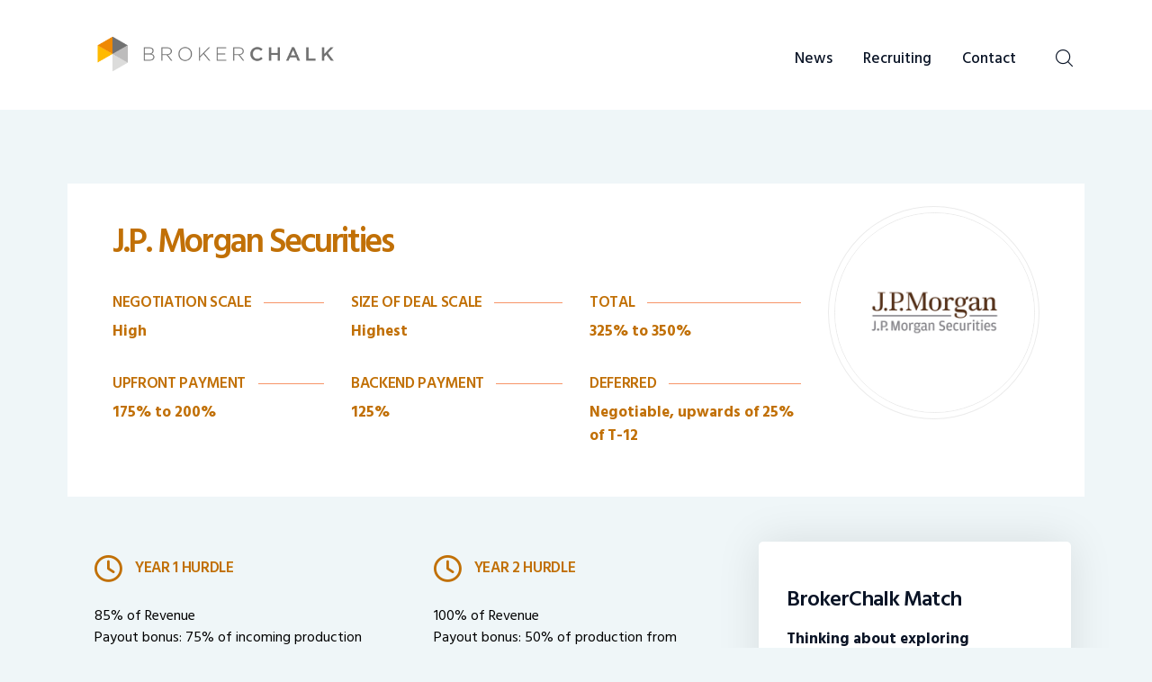

--- FILE ---
content_type: text/html; charset=UTF-8
request_url: https://brokerchalk.com/recruiting/jpmorgansecurities/
body_size: 11474
content:
<!DOCTYPE html>
<html lang="en-US" class="no-js
									 scheme_default										">
<head>
			<meta charset="UTF-8">
		<meta name="viewport" content="width=device-width, initial-scale=1, maximum-scale=1">
		<meta name="format-detection" content="telephone=no">
		<link rel="profile" href="//gmpg.org/xfn/11">
		<link rel="pingback" href="">
		<meta name='robots' content='index, follow, max-image-preview:large, max-snippet:-1, max-video-preview:-1' />

	<title>J.P. Morgan Securities - BrokerChalk</title>
	<link rel="canonical" href="https://brokerchalk.com/recruiting/jpmorgansecurities/" />
	<meta property="og:locale" content="en_US" />
	<meta property="og:type" content="article" />
	<meta property="og:title" content="J.P. Morgan Securities - BrokerChalk" />
	<meta property="og:url" content="https://brokerchalk.com/recruiting/jpmorgansecurities/" />
	<meta property="og:site_name" content="BrokerChalk" />
	<meta property="article:publisher" content="https://www.facebook.com/brokerchalk/" />
	<meta property="article:modified_time" content="2023-11-09T22:55:51+00:00" />
	<meta property="og:image" content="https://brokerchalk.com/wp-content/uploads/recruiting-jpmorgansecurities.jpg" />
	<meta property="og:image:width" content="1000" />
	<meta property="og:image:height" content="1000" />
	<meta property="og:image:type" content="image/jpeg" />
	<meta name="twitter:card" content="summary_large_image" />
	<meta name="twitter:site" content="@brokerchalk" />
	<meta name="twitter:label1" content="Est. reading time" />
	<meta name="twitter:data1" content="2 minutes" />
	<script type="application/ld+json" class="yoast-schema-graph">{"@context":"https://schema.org","@graph":[{"@type":"WebPage","@id":"https://brokerchalk.com/recruiting/jpmorgansecurities/","url":"https://brokerchalk.com/recruiting/jpmorgansecurities/","name":"J.P. Morgan Securities - BrokerChalk","isPartOf":{"@id":"https://brokerchalk.com/#website"},"primaryImageOfPage":{"@id":"https://brokerchalk.com/recruiting/jpmorgansecurities/#primaryimage"},"image":{"@id":"https://brokerchalk.com/recruiting/jpmorgansecurities/#primaryimage"},"thumbnailUrl":"https://brokerchalk.com/wp-content/uploads/recruiting-jpmorgansecurities.jpg","datePublished":"2020-01-29T17:33:02+00:00","dateModified":"2023-11-09T22:55:51+00:00","breadcrumb":{"@id":"https://brokerchalk.com/recruiting/jpmorgansecurities/#breadcrumb"},"inLanguage":"en-US","potentialAction":[{"@type":"ReadAction","target":["https://brokerchalk.com/recruiting/jpmorgansecurities/"]}]},{"@type":"ImageObject","inLanguage":"en-US","@id":"https://brokerchalk.com/recruiting/jpmorgansecurities/#primaryimage","url":"https://brokerchalk.com/wp-content/uploads/recruiting-jpmorgansecurities.jpg","contentUrl":"https://brokerchalk.com/wp-content/uploads/recruiting-jpmorgansecurities.jpg","width":1000,"height":1000,"caption":"J.P. Morgan Securities"},{"@type":"BreadcrumbList","@id":"https://brokerchalk.com/recruiting/jpmorgansecurities/#breadcrumb","itemListElement":[{"@type":"ListItem","position":1,"name":"Home","item":"https://brokerchalk.com/"},{"@type":"ListItem","position":2,"name":"Recruiting","item":"https://brokerchalk.com/recruiting/"},{"@type":"ListItem","position":3,"name":"J.P. Morgan Securities"}]},{"@type":"WebSite","@id":"https://brokerchalk.com/#website","url":"https://brokerchalk.com/","name":"BrokerChalk","description":"Brokerchalk bridges the gap in the wealth management space allowing authentic voices and opinions of financial advisors to be heard. You talk, we listen and report. ","publisher":{"@id":"https://brokerchalk.com/#organization"},"potentialAction":[{"@type":"SearchAction","target":{"@type":"EntryPoint","urlTemplate":"https://brokerchalk.com/?s={search_term_string}"},"query-input":{"@type":"PropertyValueSpecification","valueRequired":true,"valueName":"search_term_string"}}],"inLanguage":"en-US"},{"@type":"Organization","@id":"https://brokerchalk.com/#organization","name":"BrokerChalk","url":"https://brokerchalk.com/","logo":{"@type":"ImageObject","inLanguage":"en-US","@id":"https://brokerchalk.com/#/schema/logo/image/","url":"","contentUrl":"","caption":"BrokerChalk"},"image":{"@id":"https://brokerchalk.com/#/schema/logo/image/"},"sameAs":["https://www.facebook.com/brokerchalk/","https://x.com/brokerchalk"]}]}</script>


<link rel='dns-prefetch' href='//fonts.googleapis.com' />
<link rel="alternate" type="application/rss+xml" title="BrokerChalk &raquo; Feed" href="https://brokerchalk.com/feed/" />
<link rel="alternate" type="application/rss+xml" title="BrokerChalk &raquo; Comments Feed" href="https://brokerchalk.com/comments/feed/" />
<link rel="alternate" title="oEmbed (JSON)" type="application/json+oembed" href="https://brokerchalk.com/wp-json/oembed/1.0/embed?url=https%3A%2F%2Fbrokerchalk.com%2Frecruiting%2Fjpmorgansecurities%2F" />
<link rel="alternate" title="oEmbed (XML)" type="text/xml+oembed" href="https://brokerchalk.com/wp-json/oembed/1.0/embed?url=https%3A%2F%2Fbrokerchalk.com%2Frecruiting%2Fjpmorgansecurities%2F&#038;format=xml" />
<meta property="og:url" content="https://brokerchalk.com/recruiting/jpmorgansecurities/ "/>
			<meta property="og:title" content="J.P. Morgan Securities" />
			<meta property="og:description" content="" />  
			<meta property="og:type" content="article" />				<meta property="og:image" content="https://brokerchalk.com/wp-content/uploads/recruiting-jpmorgansecurities.jpg"/>
				<style id='wp-img-auto-sizes-contain-inline-css' type='text/css'>
img:is([sizes=auto i],[sizes^="auto," i]){contain-intrinsic-size:3000px 1500px}
/*# sourceURL=wp-img-auto-sizes-contain-inline-css */
</style>

<style id='wp-emoji-styles-inline-css' type='text/css'>

	img.wp-smiley, img.emoji {
		display: inline !important;
		border: none !important;
		box-shadow: none !important;
		height: 1em !important;
		width: 1em !important;
		margin: 0 0.07em !important;
		vertical-align: -0.1em !important;
		background: none !important;
		padding: 0 !important;
	}
/*# sourceURL=wp-emoji-styles-inline-css */
</style>
<link property="stylesheet" rel='stylesheet' id='contact-form-7-css' href='https://brokerchalk.com/wp-content/plugins/contact-form-7/includes/css/styles.css' type='text/css' media='all' />
<link property="stylesheet" rel='stylesheet' id='esg-plugin-settings-css' href='https://brokerchalk.com/wp-content/plugins/essential-grid/public/assets/css/settings.css' type='text/css' media='all' />
<link property="stylesheet" rel='stylesheet' id='tp-fontello-css' href='https://brokerchalk.com/wp-content/plugins/essential-grid/public/assets/font/fontello/css/fontello.css' type='text/css' media='all' />
<link property="stylesheet" rel='stylesheet' id='esg-tp-boxextcss-css' href='https://brokerchalk.com/wp-content/plugins/essential-grid/public/assets/css/jquery.esgbox.min.css' type='text/css' media='all' />
<link property="stylesheet" rel='stylesheet' id='trx_addons-icons-css' href='https://brokerchalk.com/wp-content/plugins/trx_addons/css/font-icons/css/trx_addons_icons-embedded.css' type='text/css' media='all' />
<link property="stylesheet" rel='stylesheet' id='jquery-swiper-css' href='https://brokerchalk.com/wp-content/plugins/trx_addons/js/swiper/swiper.min.css' type='text/css' media='all' />
<link property="stylesheet" rel='stylesheet' id='magnific-popup-css' href='https://brokerchalk.com/wp-content/plugins/trx_addons/js/magnific/magnific-popup.min.css' type='text/css' media='all' />
<link property="stylesheet" rel='stylesheet' id='trx_addons-css' href='https://brokerchalk.com/wp-content/plugins/trx_addons/css/trx_addons.css' type='text/css' media='all' />
<link property="stylesheet" rel='stylesheet' id='trx_addons-animation-css' href='https://brokerchalk.com/wp-content/plugins/trx_addons/css/trx_addons.animation.css' type='text/css' media='all' />
<link property="stylesheet" rel='stylesheet' id='coinpress-parent-style-css' href='https://brokerchalk.com/wp-content/themes/coinpress/style.css' type='text/css' media='all' />
<link property="stylesheet" rel='stylesheet' id='js_composer_front-css' href='https://brokerchalk.com/wp-content/plugins/js_composer/assets/css/js_composer.min.css' type='text/css' media='all' />
<link property="stylesheet" rel='stylesheet' id='wpgdprc-front-css-css' href='https://brokerchalk.com/wp-content/plugins/wp-gdpr-compliance/Assets/css/front.css' type='text/css' media='all' />
<style id='wpgdprc-front-css-inline-css' type='text/css'>
:root{--wp-gdpr--bar--background-color: #000000;--wp-gdpr--bar--color: #ffffff;--wp-gdpr--button--background-color: #000000;--wp-gdpr--button--background-color--darken: #000000;--wp-gdpr--button--color: #ffffff;}
/*# sourceURL=wpgdprc-front-css-inline-css */
</style>
<link property="stylesheet" rel='stylesheet' id='coinpress-font-google_fonts-css' href='https://fonts.googleapis.com/css?family=Hind+Siliguri:300,400,500,600,700&#038;subset=latin,latin-ext' type='text/css' media='all' />
<link property="stylesheet" rel='stylesheet' id='fontello-style-css' href='https://brokerchalk.com/wp-content/themes/coinpress/css/font-icons/css/fontello.css' type='text/css' media='all' />
<link property="stylesheet" rel='stylesheet' id='coinpress-main-css' href='https://brokerchalk.com/wp-content/themes/coinpress/style.css' type='text/css' media='all' />
<link property="stylesheet" rel='stylesheet' id='coinpress-custom-css' href='https://brokerchalk.com/wp-content/themes/coinpress/css/__custom.css' type='text/css' media='all' />
<link property="stylesheet" rel='stylesheet' id='coinpress-color-default-css' href='https://brokerchalk.com/wp-content/themes/coinpress/css/__colors_default.css' type='text/css' media='all' />
<link property="stylesheet" rel='stylesheet' id='coinpress-color-dark-css' href='https://brokerchalk.com/wp-content/themes/coinpress/css/__colors_dark.css' type='text/css' media='all' />
<link property="stylesheet" rel='stylesheet' id='mediaelement-css' href='https://brokerchalk.com/wp-includes/js/mediaelement/mediaelementplayer-legacy.min.css' type='text/css' media='all' />
<link property="stylesheet" rel='stylesheet' id='wp-mediaelement-css' href='https://brokerchalk.com/wp-includes/js/mediaelement/wp-mediaelement.min.css' type='text/css' media='all' />
<link property="stylesheet" rel='stylesheet' id='coinpress-child-css' href='https://brokerchalk.com/wp-content/themes/wpstg-tmp-coinpress-child/style.css' type='text/css' media='all' />
<link property="stylesheet" rel='stylesheet' id='trx_addons-responsive-css' href='https://brokerchalk.com/wp-content/plugins/trx_addons/css/trx_addons.responsive.css' type='text/css' media='all' />
<link property="stylesheet" rel='stylesheet' id='coinpress-responsive-css' href='https://brokerchalk.com/wp-content/themes/coinpress/css/responsive.css' type='text/css' media='all' />
<link property="stylesheet" rel='stylesheet' id='fpsml-style-css' href='https://brokerchalk.com/wp-content/plugins/frontend-post-submission-manager-lite/assets/css/fpsml-frontend-style.css' type='text/css' media='all' />
<link property="stylesheet" rel='stylesheet' id='fpsml-fonts-css' href='https://brokerchalk.com/wp-content/plugins/frontend-post-submission-manager-lite/assets/font-face/NunitoSans/stylesheet.css' type='text/css' media='all' />
<script type="text/javascript" src="https://brokerchalk.com/wp-includes/js/jquery/jquery.min.js" id="jquery-core-js"></script>
<script type="text/javascript" src="https://brokerchalk.com/wp-includes/js/jquery/jquery-migrate.min.js" id="jquery-migrate-js"></script>
<script type="text/javascript" id="wpgdprc-front-js-js-extra">
/* <![CDATA[ */
var wpgdprcFront = {"ajaxUrl":"https://brokerchalk.com/wp-admin/admin-ajax.php","ajaxNonce":"0c157f1dc5","ajaxArg":"security","pluginPrefix":"wpgdprc","blogId":"1","isMultiSite":"","locale":"en_US","showSignUpModal":"","showFormModal":"","cookieName":"wpgdprc-consent","consentVersion":"","path":"/","prefix":"wpgdprc"};
//# sourceURL=wpgdprc-front-js-js-extra
/* ]]> */
</script>
<script type="text/javascript" src="https://brokerchalk.com/wp-content/plugins/wp-gdpr-compliance/Assets/js/front.min.js" id="wpgdprc-front-js-js"></script>
<script></script><link rel="https://api.w.org/" href="https://brokerchalk.com/wp-json/" /><link rel="alternate" title="JSON" type="application/json" href="https://brokerchalk.com/wp-json/wp/v2/pages/7038" /><link rel="EditURI" type="application/rsd+xml" title="RSD" href="https://brokerchalk.com/xmlrpc.php?rsd" />

<link rel='shortlink' href='https://brokerchalk.com/?p=7038' />
<style>
	.post_meta_item.post_categories {display:none !important;}
	
.sps_title {
    margin: 0px 0px 10px 0px !important;
}
.sps_title h4 {
    text-transform: uppercase;
    color: #c17006;
}

	
.sps_subtitle p, .sps_subtitle p strong {
    color: #c17006;
}

.sps_title.no-border .vc_sep_holder  {
    display: none;
}
.gt_text p {font-size:20px; color:#000; padding-left:15px;}
.textwidget p {
    font-size: 14px;
}
	.sps_subtitle {
    font-weight: bold;
}
	.gt_text p {
    font-size: 16px;
}
	
.trx_addons_tabs_content .post_thumb {
    
    max-height: 80px !important;
}
.post_featured:after {    
    background-color: rgba(45, 21, 15, 0.30) !important;
}
</style><style type="text/css">.recentcomments a{display:inline !important;padding:0 !important;margin:0 !important;}</style><style type="text/css" data-type="vc_shortcodes-custom-css">.vc_custom_1699568798409{padding-top: 25px !important;padding-right: 35px !important;padding-bottom: 55px !important;padding-left: 35px !important;background-color: #ffffff !important;}.vc_custom_1699563087761{padding-top: 50px !important;}.vc_custom_1699314345222{padding-top: 20px !important;}.vc_custom_1699314345222{padding-top: 20px !important;}.vc_custom_1699563119904{padding-top: 0px !important;}.vc_custom_1699563119904{padding-top: 0px !important;}.vc_custom_1699563119904{padding-top: 0px !important;}</style><noscript><style> .wpb_animate_when_almost_visible { opacity: 1; }</style></noscript><link property="stylesheet" rel='stylesheet' id='vc_font_awesome_5_shims-css' href='https://brokerchalk.com/wp-content/plugins/js_composer/assets/lib/vendor/node_modules/@fortawesome/fontawesome-free/css/v4-shims.min.css' type='text/css' media='all' />
<link property="stylesheet" rel='stylesheet' id='vc_font_awesome_6-css' href='https://brokerchalk.com/wp-content/plugins/js_composer/assets/lib/vendor/node_modules/@fortawesome/fontawesome-free/css/all.min.css' type='text/css' media='all' />
</head>

<body class="wp-singular page-template-default page page-id-7038 page-child parent-pageid-6829 wp-custom-logo wp-theme-coinpress wp-child-theme-wpstg-tmp-coinpress-child ua_chrome body_tag scheme_default blog_mode_page body_style_wide is_single sidebar_hide expand_content trx_addons_present header_type_custom header_style_header-custom-9381 header_position_default menu_style_top no_layout wpb-js-composer js-comp-ver-8.5 vc_responsive">

	
	<div class="body_wrap">

		<div class="page_wrap">

                        <a class="coinpress_skip_link skip_to_content_link" href="#content_skip_link_anchor" tabindex="1">Skip to content</a>
                        <a class="coinpress_skip_link skip_to_footer_link" href="#footer_skip_link_anchor" tabindex="1">Skip to footer</a>

			<header class="top_panel top_panel_custom top_panel_custom_9381 top_panel_custom_header-recruiting				 without_bg_image">
	<div data-vc-full-width="true" data-vc-full-width-temp="true" data-vc-full-width-init="false" class="vc_row wpb_row vc_row-fluid z_index vc_custom_1549529502580 vc_row-has-fill vc_row-o-content-middle vc_row-flex shape_divider_top-none shape_divider_bottom-none sc_layouts_row sc_layouts_row_type_compact sc_layouts_hide_on_mobile"><div class="wpb_column vc_column_container vc_col-sm-12 sc_layouts_column_icons_position_left"><div class="vc_column-inner"><div class="wpb_wrapper"><div id="sc_content_633662722"
		class="sc_content sc_content_default sc_content_width_1_1 sc_float_center"><div class="sc_content_container"><div class="vc_row wpb_row vc_inner vc_row-fluid shape_divider_top-none shape_divider_bottom-none"><div class="wpb_column vc_column_container vc_col-sm-4 sc_layouts_column sc_layouts_column_align_left sc_layouts_column_icons_position_left"><div class="vc_column-inner"><div class="wpb_wrapper"><div class="sc_layouts_item"><a href="https://brokerchalk.com/" id="sc_layouts_logo_1479647565" class="sc_layouts_logo sc_layouts_logo_default trx_addons_inline_800850446"><img class="logo_image"
					src="//brokerchalk.com/wp-content/uploads/logo-popup.png"
										alt="BrokerChalk" width="500" height="88"></a><!-- /.sc_layouts_logo --></div></div></div></div><div class="wpb_column vc_column_container vc_col-sm-8 sc_layouts_column sc_layouts_column_align_right sc_layouts_column_icons_position_left"><div class="vc_column-inner"><div class="wpb_wrapper"><div class="sc_layouts_item"><nav class="sc_layouts_menu sc_layouts_menu_default sc_layouts_menu_dir_horizontal menu_hover_fade" id="sc_layouts_menu_120283246"		><ul id="menu_main" class="sc_layouts_menu_nav menu_main_nav"><li id="menu-item-9495" class="menu-item menu-item-type-post_type menu-item-object-page menu-item-9495"><a href="https://brokerchalk.com/news/"><span>News</span></a></li><li id="menu-item-9363" class="menu-item menu-item-type-post_type menu-item-object-page current-page-ancestor menu-item-9363"><a href="https://brokerchalk.com/recruiting/"><span>Recruiting</span></a></li><li id="menu-item-9364" class="menu-item menu-item-type-post_type menu-item-object-page menu-item-9364"><a href="https://brokerchalk.com/contact/"><span>Contact</span></a></li></ul></nav><!-- /.sc_layouts_menu --></div><div class="sc_layouts_item"><div id="sc_layouts_search_1733281276" class="sc_layouts_search"><div class="search_wrap search_style_fullscreen layouts_search">
	<div class="search_form_wrap">
		<form role="search" method="get" class="search_form" action="https://brokerchalk.com/">
			<input type="hidden" value="" name="post_types">
			<input type="text" class="search_field" placeholder="Search" value="" name="s">
			<button type="submit" class="search_submit trx_addons_icon-search"></button>
							<a class="search_close trx_addons_icon-delete"></a>
					</form>
	</div>
	</div></div><!-- /.sc_layouts_search --></div></div></div></div></div></div></div><!-- /.sc_content --></div></div></div></div><div class="vc_row-full-width vc_clearfix"></div><div data-vc-full-width="true" data-vc-full-width-temp="true" data-vc-full-width-init="false" class="vc_row wpb_row vc_row-fluid z_index vc_custom_1549529511749 vc_row-has-fill vc_row-o-content-middle vc_row-flex shape_divider_top-none shape_divider_bottom-none sc_layouts_row sc_layouts_row_type_compact sc_layouts_hide_on_wide sc_layouts_hide_on_desktop sc_layouts_hide_on_notebook sc_layouts_hide_on_tablet"><div class="wpb_column vc_column_container vc_col-sm-12 sc_layouts_column_icons_position_left"><div class="vc_column-inner"><div class="wpb_wrapper"><div id="sc_content_668003930"
		class="sc_content sc_content_default sc_content_width_1_1 sc_float_center"><div class="sc_content_container"><div class="vc_row wpb_row vc_inner vc_row-fluid vc_row-o-content-middle vc_row-flex shape_divider_top-none shape_divider_bottom-none"><div class="wpb_column vc_column_container vc_col-sm-3 vc_col-xs-6 sc_layouts_column sc_layouts_column_align_left sc_layouts_column_icons_position_left"><div class="vc_column-inner"><div class="wpb_wrapper"><div class="sc_layouts_item"><a href="https://brokerchalk.com/" id="sc_layouts_logo_1903896191" class="sc_layouts_logo sc_layouts_logo_default trx_addons_inline_750349624"><img class="logo_image"
					src="//brokerchalk.com/wp-content/uploads/logo-popup.png"
										alt="BrokerChalk" width="500" height="88"></a><!-- /.sc_layouts_logo --></div></div></div></div><div class="wpb_column vc_column_container vc_col-sm-9 vc_col-xs-6 sc_layouts_column sc_layouts_column_align_right sc_layouts_column_icons_position_left"><div class="vc_column-inner"><div class="wpb_wrapper"><div class="sc_layouts_item"><div id="sc_layouts_menu_1182650776" class="sc_layouts_iconed_text sc_layouts_menu_mobile_button_burger sc_layouts_menu_mobile_button">
		<a class="sc_layouts_item_link sc_layouts_iconed_text_link" href="#">
			<span class="sc_layouts_item_icon sc_layouts_iconed_text_icon trx_addons_icon-menu"></span>
		</a>
		</div></div></div></div></div></div></div></div><!-- /.sc_content --></div></div></div></div><div class="vc_row-full-width vc_clearfix"></div></header>
<div class="menu_mobile_overlay"></div>
<div class="menu_mobile menu_mobile_fullscreen scheme_dark">
	<div class="menu_mobile_inner">
		<a class="menu_mobile_close icon-cancel"></a>
		<a class="sc_layouts_logo" href="https://brokerchalk.com/">
		<span class="logo_text">BrokerChalk</span><span class="logo_slogan">Brokerchalk bridges the gap in the wealth management space allowing authentic voices and opinions of financial advisors to be heard. You talk, we listen and report. </span>	</a>
	<nav class="menu_mobile_nav_area" itemscope itemtype="http://schema.org/SiteNavigationElement"><ul id="menu_mobile_721908325"><li id="menu_mobile-item-9495" class="menu-item menu-item-type-post_type menu-item-object-page menu-item-9495"><a href="https://brokerchalk.com/news/"><span>News</span></a></li><li id="menu_mobile-item-9363" class="menu-item menu-item-type-post_type menu-item-object-page current-page-ancestor menu-item-9363"><a href="https://brokerchalk.com/recruiting/"><span>Recruiting</span></a></li><li id="menu_mobile-item-9364" class="menu-item menu-item-type-post_type menu-item-object-page menu-item-9364"><a href="https://brokerchalk.com/contact/"><span>Contact</span></a></li></ul></nav><div class="search_wrap search_style_normal search_mobile">
	<div class="search_form_wrap">
		<form role="search" method="get" class="search_form" action="https://brokerchalk.com/">
			<input type="hidden" value="" name="post_types">
			<input type="text" class="search_field" placeholder="Search" value="" name="s">
			<button type="submit" class="search_submit trx_addons_icon-search"></button>
					</form>
	</div>
	</div>	</div>
</div>

			<div class="page_content_wrap">
									<div class="content_wrap">
						
				<div class="content">
                                        <a id="content_skip_link_anchor" class="coinpress_skip_link_anchor" href="#"></a>
					
<article id="post-7038" 
									class="post_item_single post_type_page post-7038 page type-page status-publish has-post-thumbnail hentry">

	
	<div class="post_content entry-content">
		<div class="wpb-content-wrapper"><div class="vc_row wpb_row vc_row-fluid vc_custom_1699568798409 vc_row-has-fill shape_divider_top-none shape_divider_bottom-none sc_layouts_hide_on_tablet sc_layouts_hide_on_mobile"><div class="wpb_column vc_column_container vc_col-sm-9 sc_layouts_column_icons_position_left"><div class="vc_column-inner"><div class="wpb_wrapper"><div class="vc_row wpb_row vc_inner vc_row-fluid shape_divider_top-none shape_divider_bottom-none"><div class="wpb_column vc_column_container vc_col-sm-12 sc_layouts_column_icons_position_left"><div class="vc_column-inner"><div class="wpb_wrapper"><div class="vc_empty_space  sc_height_tiny"   style="height: 32px"><span class="vc_empty_space_inner"></span></div><div id="sc_title_163007848"
		class="sc_title sc_title_default"><h1 class="sc_item_title sc_title_title sc_align_left sc_item_title_style_default sc_item_title_tag trx_addons_inline_1050027124"><span class="sc_item_title_text">J.P. Morgan Securities</span></h1></div><!-- /.sc_title --><div class="vc_empty_space  sc_height_tiny"   style="height: 32px"><span class="vc_empty_space_inner"></span></div></div></div></div></div><div class="vc_row wpb_row vc_inner vc_row-fluid vc_custom_1699314345222 shape_divider_top-none shape_divider_bottom-none"><div class="wpb_column vc_column_container vc_col-sm-4 sc_layouts_column_icons_position_left"><div class="vc_column-inner"><div class="wpb_wrapper"><div class="vc_separator wpb_content_element vc_separator_align_left vc_sep_width_100 vc_sep_pos_align_right vc_sep_color_sandy_brown wpb_content_element sps_title vc_separator-has-text" ><span class="vc_sep_holder vc_sep_holder_l"><span class="vc_sep_line"></span></span><h4>Negotiation Scale</h4><span class="vc_sep_holder vc_sep_holder_r"><span class="vc_sep_line"></span></span>
</div>
	<div class="wpb_text_column wpb_content_element sps_subtitle" >
		<div class="wpb_wrapper">
			<p>High</p>

		</div>
	</div>
<div class="vc_empty_space  sc_height_tiny"   style="height: 32px"><span class="vc_empty_space_inner"></span></div></div></div></div><div class="wpb_column vc_column_container vc_col-sm-4 sc_layouts_column_icons_position_left"><div class="vc_column-inner"><div class="wpb_wrapper"><div class="vc_separator wpb_content_element vc_separator_align_left vc_sep_width_100 vc_sep_pos_align_right vc_sep_color_sandy_brown wpb_content_element sps_title vc_separator-has-text" ><span class="vc_sep_holder vc_sep_holder_l"><span class="vc_sep_line"></span></span><h4>Size of Deal Scale</h4><span class="vc_sep_holder vc_sep_holder_r"><span class="vc_sep_line"></span></span>
</div>
	<div class="wpb_text_column wpb_content_element sps_subtitle" >
		<div class="wpb_wrapper">
			<p>Highest</p>

		</div>
	</div>
<div class="vc_empty_space  sc_height_tiny"   style="height: 32px"><span class="vc_empty_space_inner"></span></div></div></div></div><div class="wpb_column vc_column_container vc_col-sm-4 sc_layouts_column_icons_position_left"><div class="vc_column-inner"><div class="wpb_wrapper"><div class="vc_separator wpb_content_element vc_separator_align_left vc_sep_width_100 vc_sep_pos_align_right vc_sep_color_sandy_brown wpb_content_element sps_title vc_separator-has-text" ><span class="vc_sep_holder vc_sep_holder_l"><span class="vc_sep_line"></span></span><h4>Total</h4><span class="vc_sep_holder vc_sep_holder_r"><span class="vc_sep_line"></span></span>
</div>
	<div class="wpb_text_column wpb_content_element sps_subtitle" >
		<div class="wpb_wrapper">
			<p>325% to 350%</p>

		</div>
	</div>
<div class="vc_empty_space  sc_height_tiny"   style="height: 32px"><span class="vc_empty_space_inner"></span></div></div></div></div></div><div class="vc_row wpb_row vc_inner vc_row-fluid vc_custom_1699314345222 shape_divider_top-none shape_divider_bottom-none"><div class="wpb_column vc_column_container vc_col-sm-4 sc_layouts_column_icons_position_left"><div class="vc_column-inner"><div class="wpb_wrapper"><div class="vc_separator wpb_content_element vc_separator_align_left vc_sep_width_100 vc_sep_pos_align_right vc_sep_color_sandy_brown wpb_content_element sps_title vc_separator-has-text" ><span class="vc_sep_holder vc_sep_holder_l"><span class="vc_sep_line"></span></span><h4>Upfront Payment</h4><span class="vc_sep_holder vc_sep_holder_r"><span class="vc_sep_line"></span></span>
</div>
	<div class="wpb_text_column wpb_content_element sps_subtitle" >
		<div class="wpb_wrapper">
			<p>175% to 200%</p>

		</div>
	</div>
</div></div></div><div class="wpb_column vc_column_container vc_col-sm-4 sc_layouts_column_icons_position_left"><div class="vc_column-inner"><div class="wpb_wrapper"><div class="vc_separator wpb_content_element vc_separator_align_left vc_sep_width_100 vc_sep_pos_align_right vc_sep_color_sandy_brown wpb_content_element sps_title vc_separator-has-text" ><span class="vc_sep_holder vc_sep_holder_l"><span class="vc_sep_line"></span></span><h4>Backend Payment</h4><span class="vc_sep_holder vc_sep_holder_r"><span class="vc_sep_line"></span></span>
</div>
	<div class="wpb_text_column wpb_content_element sps_subtitle" >
		<div class="wpb_wrapper">
			<p>125%</p>

		</div>
	</div>
</div></div></div><div class="wpb_column vc_column_container vc_col-sm-4 sc_layouts_column_icons_position_left"><div class="vc_column-inner"><div class="wpb_wrapper"><div class="vc_separator wpb_content_element vc_separator_align_left vc_sep_width_100 vc_sep_pos_align_right vc_sep_color_sandy_brown wpb_content_element sps_title vc_separator-has-text" ><span class="vc_sep_holder vc_sep_holder_l"><span class="vc_sep_line"></span></span><h4>Deferred</h4><span class="vc_sep_holder vc_sep_holder_r"><span class="vc_sep_line"></span></span>
</div>
	<div class="wpb_text_column wpb_content_element sps_subtitle" >
		<div class="wpb_wrapper">
			<p>Negotiable, upwards of 25% of T-12</p>

		</div>
	</div>
</div></div></div></div></div></div></div><div class="wpb_column vc_column_container vc_col-sm-3 sc_column_fixed sc_layouts_column_icons_position_left"><div class="vc_column-inner"><div class="wpb_wrapper">
	<div  class="wpb_single_image wpb_content_element vc_align_center wpb_content_element">
		
		<figure class="wpb_wrapper vc_figure">
			<div class="vc_single_image-wrapper vc_box_outline_circle  vc_box_border_grey"><img fetchpriority="high" decoding="async" width="300" height="300" src="https://brokerchalk.com/wp-content/uploads/recruiting-jpmorgansecurities.jpg" class="vc_single_image-img attachment-medium" alt="J.P. Morgan Securities" title="J.P. Morgan Securities" /></div>
		</figure>
	</div>
</div></div></div></div><div class="vc_row wpb_row vc_row-fluid vc_custom_1699563087761 shape_divider_top-none shape_divider_bottom-none sc_layouts_hide_on_tablet sc_layouts_hide_on_mobile"><div class="wpb_column vc_column_container vc_col-sm-8 sc_layouts_column_icons_position_left"><div class="vc_column-inner"><div class="wpb_wrapper"><div class="vc_row wpb_row vc_inner vc_row-fluid vc_custom_1699563119904 shape_divider_top-none shape_divider_bottom-none"><div class="wpb_column vc_column_container vc_col-sm-6 sc_layouts_column_icons_position_left"><div class="vc_column-inner"><div class="wpb_wrapper"><div class="vc_separator wpb_content_element vc_separator_align_left vc_sep_width_100 vc_sep_pos_align_right wpb_content_element sps_title no-border vc_separator-has-text" ><span class="vc_sep_holder vc_sep_holder_l"><span style="border-color:#c17006;" class="vc_sep_line"></span></span><div class="vc_icon_element vc_icon_element-outer vc_do_icon vc_icon_element-align-left"><div class="vc_icon_element-inner vc_icon_element-color-custom vc_icon_element-size-md vc_icon_element-style- vc_icon_element-background-color-grey" ><span class="vc_icon_element-icon far fa-clock" style="color:#c17006 !important"></span></div></div><h4>Year 1 Hurdle</h4><span class="vc_sep_holder vc_sep_holder_r"><span style="border-color:#c17006;" class="vc_sep_line"></span></span>
</div>
	<div class="wpb_text_column wpb_content_element gt_text" >
		<div class="wpb_wrapper">
			<p>85% of Revenue<br />
Payout bonus: 75% of incoming production</p>

		</div>
	</div>
<div class="vc_empty_space  sc_height_tiny"   style="height: 32px"><span class="vc_empty_space_inner"></span></div><div class="vc_empty_space  sc_height_tiny"   style="height: 32px"><span class="vc_empty_space_inner"></span></div></div></div></div><div class="wpb_column vc_column_container vc_col-sm-6 sc_layouts_column_icons_position_left"><div class="vc_column-inner"><div class="wpb_wrapper"><div class="vc_separator wpb_content_element vc_separator_align_left vc_sep_width_100 vc_sep_pos_align_right wpb_content_element sps_title no-border vc_separator-has-text" ><span class="vc_sep_holder vc_sep_holder_l"><span style="border-color:#c17006;" class="vc_sep_line"></span></span><div class="vc_icon_element vc_icon_element-outer vc_do_icon vc_icon_element-align-left"><div class="vc_icon_element-inner vc_icon_element-color-custom vc_icon_element-size-md vc_icon_element-style- vc_icon_element-background-color-grey" ><span class="vc_icon_element-icon far fa-clock" style="color:#c17006 !important"></span></div></div><h4>Year 2 Hurdle</h4><span class="vc_sep_holder vc_sep_holder_r"><span style="border-color:#c17006;" class="vc_sep_line"></span></span>
</div>
	<div class="wpb_text_column wpb_content_element gt_text" >
		<div class="wpb_wrapper">
			<p>100% of Revenue<br />
Payout bonus: 50% of production from incoming T-12</p>

		</div>
	</div>
<div class="vc_empty_space  sc_height_tiny"   style="height: 32px"><span class="vc_empty_space_inner"></span></div><div class="vc_empty_space  sc_height_tiny"   style="height: 32px"><span class="vc_empty_space_inner"></span></div></div></div></div></div><div class="vc_row wpb_row vc_inner vc_row-fluid vc_custom_1699563119904 shape_divider_top-none shape_divider_bottom-none"><div class="wpb_column vc_column_container vc_col-sm-6 sc_layouts_column_icons_position_left"><div class="vc_column-inner"><div class="wpb_wrapper"><div class="vc_separator wpb_content_element vc_separator_align_left vc_sep_width_100 vc_sep_pos_align_right wpb_content_element sps_title no-border vc_separator-has-text" ><span class="vc_sep_holder vc_sep_holder_l"><span style="border-color:#c17006;" class="vc_sep_line"></span></span><div class="vc_icon_element vc_icon_element-outer vc_do_icon vc_icon_element-align-left"><div class="vc_icon_element-inner vc_icon_element-color-custom vc_icon_element-size-md vc_icon_element-style- vc_icon_element-background-color-grey" ><span class="vc_icon_element-icon far fa-clock" style="color:#c17006 !important"></span></div></div><h4>Year 3 Hurdle</h4><span class="vc_sep_holder vc_sep_holder_r"><span style="border-color:#c17006;" class="vc_sep_line"></span></span>
</div>
	<div class="wpb_text_column wpb_content_element gt_text" >
		<div class="wpb_wrapper">
			<p>115% of Revenue<br />
Payout bonus: 25% from actual T-12</p>

		</div>
	</div>
<div class="vc_empty_space  sc_height_tiny"   style="height: 32px"><span class="vc_empty_space_inner"></span></div><div class="vc_empty_space  sc_height_tiny"   style="height: 32px"><span class="vc_empty_space_inner"></span></div></div></div></div><div class="wpb_column vc_column_container vc_col-sm-6 sc_layouts_column_icons_position_left"><div class="vc_column-inner"><div class="wpb_wrapper"><div class="vc_separator wpb_content_element vc_separator_align_left vc_sep_width_100 vc_sep_pos_align_right wpb_content_element sps_title no-border vc_separator-has-text" ><span class="vc_sep_holder vc_sep_holder_l"><span style="border-color:#c17006;" class="vc_sep_line"></span></span><div class="vc_icon_element vc_icon_element-outer vc_do_icon vc_icon_element-align-left"><div class="vc_icon_element-inner vc_icon_element-color-custom vc_icon_element-size-md vc_icon_element-style- vc_icon_element-background-color-grey" ><span class="vc_icon_element-icon far fa-clock" style="color:#c17006 !important"></span></div></div><h4>Year 4 Hurdle</h4><span class="vc_sep_holder vc_sep_holder_r"><span style="border-color:#c17006;" class="vc_sep_line"></span></span>
</div>
	<div class="wpb_text_column wpb_content_element gt_text" >
		<div class="wpb_wrapper">
			<p>130% of Revenue<br />
Payout bonus: 25% of production from actual T-12</p>

		</div>
	</div>
<div class="vc_empty_space  sc_height_tiny"   style="height: 32px"><span class="vc_empty_space_inner"></span></div><div class="vc_empty_space  sc_height_tiny"   style="height: 32px"><span class="vc_empty_space_inner"></span></div></div></div></div></div><div class="vc_row wpb_row vc_inner vc_row-fluid vc_custom_1699563119904 shape_divider_top-none shape_divider_bottom-none"><div class="wpb_column vc_column_container vc_col-sm-12 sc_layouts_column_icons_position_left"><div class="vc_column-inner"><div class="wpb_wrapper"><div class="vc_separator wpb_content_element vc_separator_align_center vc_sep_width_100 vc_sep_pos_align_center vc_separator_no_text vc_sep_color_grey wpb_content_element  wpb_content_element" ><span class="vc_sep_holder vc_sep_holder_l"><span class="vc_sep_line"></span></span><span class="vc_sep_holder vc_sep_holder_r"><span class="vc_sep_line"></span></span>
</div>
	<div class="wpb_text_column wpb_content_element gt_text" >
		<div class="wpb_wrapper">
			<p> BrokerChalk makes every effort to update this information in a timely fashion but cannot guarantee its accuracy. Advisors are encouraged to undertake their own due diligence or to speak to a BrokerChalk Match consultant.</p>

		</div>
	</div>
</div></div></div></div></div></div></div><div class="wpb_column vc_column_container vc_col-sm-4 sc_column_fixed sc_layouts_column_icons_position_left"><div class="vc_column-inner"><div class="wpb_wrapper"><div  class="wpb_widgetised_column wpb_content_element">
		<div class="wpb_wrapper">
			
			<aside id="text-4" class="widget widget_text"><h5 class="widget_title">BrokerChalk Match</h5>			<div class="textwidget"><div class="textwidget">
<strong>Thinking about exploring competitive platforms?</strong></p>
<p>BrokerChalk is the nation’s leading platform for intelligence in the brokerage community. <strong>We are not recruiters nor paid as such.</strong> Your information is completely confidential.</p>
<p>We are the leading provider of intelligence to over 500,000 Registered Representatives nationally providing the ‘inside’ scoop on competitive platforms; the economic packages offered; GRID payouts, T&amp;E and support staff; etc. Whether you are interested in a large bank, a regional bank, a boutique, or going independent, <strong>BrokerChalk Match</strong> has the up-to-date accurate intelligence. We provide personally curated assistance in securing multiple offers from the nations leading platforms while you remain complete anonymous and your information 100% confidential.</p>
<p>Whether you are interested in general intelligence or care to secure multiple offers from top broker dealers please provide your basic info below. Your info is 100% anonymous and your information 100% confidential.</p>
</div>
</div>
		</aside>
		</div>
	</div>
</div></div></div></div>
</div>	</div><!-- .entry-content -->

	
</article>
					</div><!-- </.content> -->

											</div><!-- </.content_wrap> -->
									</div><!-- </.page_content_wrap> -->

			            <a id="footer_skip_link_anchor" class="coinpress_skip_link_anchor" href="#"></a>
            <footer class="footer_wrap footer_custom footer_custom_9324 footer_custom_footer-main						 scheme_dark						">
	<div class="vc_row wpb_row vc_row-fluid vc_custom_1699303947307 vc_row-has-fill vc_row-o-content-middle vc_row-flex shape_divider_top-none shape_divider_bottom-none sc_layouts_row sc_layouts_row_type_compact"><div class="wpb_column vc_column_container vc_col-sm-12 sc_layouts_column_icons_position_left"><div class="vc_column-inner"><div class="wpb_wrapper"><div id="sc_content_1303859364"
		class="sc_content sc_content_default sc_content_width_1_1 sc_float_center"><div class="sc_content_container"><div class="vc_empty_space"   style="height: 22px"><span class="vc_empty_space_inner"></span></div><div class="vc_row wpb_row vc_inner vc_row-fluid vc_row-o-content-middle vc_row-flex shape_divider_top-none shape_divider_bottom-none"><div class="wpb_column vc_column_container vc_col-sm-12 sc_layouts_column_icons_position_left"><div class="vc_column-inner"><div class="wpb_wrapper"><div  class="vc_wp_text wpb_content_element"><div class="widget widget_text">			<div class="textwidget"><p style="text-align: center;">Brokerchalk © 2026. All rights reserved.</p>
</div>
		</div></div></div></div></div></div></div></div><!-- /.sc_content --></div></div></div></div></footer><!-- /.footer_wrap -->

		</div><!-- /.page_wrap -->

	</div><!-- /.body_wrap -->

	<a href="#" class="trx_addons_scroll_to_top trx_addons_icon-up" title="Scroll to top"></a><script type="speculationrules">
{"prefetch":[{"source":"document","where":{"and":[{"href_matches":"/*"},{"not":{"href_matches":["/wp-*.php","/wp-admin/*","/wp-content/uploads/*","/wp-content/*","/wp-content/plugins/*","/wp-content/themes/wpstg-tmp-coinpress-child/*","/wp-content/themes/coinpress/*","/*\\?(.+)"]}},{"not":{"selector_matches":"a[rel~=\"nofollow\"]"}},{"not":{"selector_matches":".no-prefetch, .no-prefetch a"}}]},"eagerness":"conservative"}]}
</script>
<script type="text/html" id='tmpl-upload-preview'>
    <div class="fpsml-file-preview-row">
    <span class="fpsml-file-preview-column"><img src="{{data.media_url}}"/></span>
    <span class="fpsml-file-preview-column">{{data.media_name}}</span>
    <span class="fpsml-file-preview-column">{{data.media_size}}</span>
    <span class="fpsml-file-preview-column"><input type="button" class="fpsml-media-delete-button" data-media-id='{{data.media_id}}' data-media-key='{{data.media_key}}' value="Delete"/></span>
</div></script><script type="text/javascript" src="https://brokerchalk.com/wp-includes/js/dist/hooks.min.js" id="wp-hooks-js"></script>
<script type="text/javascript" src="https://brokerchalk.com/wp-includes/js/dist/i18n.min.js" id="wp-i18n-js"></script>
<script type="text/javascript" id="wp-i18n-js-after">
/* <![CDATA[ */
wp.i18n.setLocaleData( { 'text direction\u0004ltr': [ 'ltr' ] } );
//# sourceURL=wp-i18n-js-after
/* ]]> */
</script>
<script type="text/javascript" src="https://brokerchalk.com/wp-content/plugins/contact-form-7/includes/swv/js/index.js" id="swv-js"></script>
<script type="text/javascript" id="contact-form-7-js-before">
/* <![CDATA[ */
var wpcf7 = {
    "api": {
        "root": "https:\/\/brokerchalk.com\/wp-json\/",
        "namespace": "contact-form-7\/v1"
    },
    "cached": 1
};
//# sourceURL=contact-form-7-js-before
/* ]]> */
</script>
<script type="text/javascript" src="https://brokerchalk.com/wp-content/plugins/contact-form-7/includes/js/index.js" id="contact-form-7-js"></script>
<script type="text/javascript" src="https://brokerchalk.com/wp-content/plugins/trx_addons/js/swiper/swiper.min.js" id="jquery-swiper-js"></script>
<script type="text/javascript" src="https://brokerchalk.com/wp-content/plugins/trx_addons/js/magnific/jquery.magnific-popup.min.js" id="magnific-popup-js"></script>
<script type="text/javascript" id="trx_addons-js-extra">
/* <![CDATA[ */
var TRX_ADDONS_STORAGE = {"ajax_url":"https://brokerchalk.com/wp-admin/admin-ajax.php","ajax_nonce":"32265dd0da","site_url":"https://brokerchalk.com","post_id":"7038","vc_edit_mode":"0","popup_engine":"magnific","scroll_progress":"hide","animate_inner_links":"0","add_target_blank":"0","menu_collapse":"0","menu_collapse_icon":"trx_addons_icon-ellipsis-vert","user_logged_in":"0","email_mask":"^([a-zA-Z0-9_\\-]+\\.)*[a-zA-Z0-9_\\-]+@[a-z0-9_\\-]+(\\.[a-z0-9_\\-]+)*\\.[a-z]{2,6}$","msg_ajax_error":"Invalid server answer!","msg_magnific_loading":"Loading image","msg_magnific_error":"Error loading image","msg_error_like":"Error saving your like! Please, try again later.","msg_field_name_empty":"The name can't be empty","msg_field_email_empty":"Too short (or empty) email address","msg_field_email_not_valid":"Invalid email address","msg_field_text_empty":"The message text can't be empty","msg_search_error":"Search error! Try again later.","msg_send_complete":"Send message complete!","msg_send_error":"Transmit failed!","msg_validation_error":"Error data validation!","msg_name_empty":"The name can't be empty","msg_name_long":"Too long name","msg_email_empty":"Too short (or empty) email address","msg_email_long":"E-mail address is too long","msg_email_not_valid":"E-mail address is invalid","msg_text_empty":"The message text can't be empty","ajax_views":"","menu_cache":[".menu_mobile_inner \u003E nav \u003E ul"],"login_via_ajax":"1","msg_login_empty":"The Login field can't be empty","msg_login_long":"The Login field is too long","msg_password_empty":"The password can't be empty and shorter then 4 characters","msg_password_long":"The password is too long","msg_login_success":"Login success! The page should be reloaded in 3 sec.","msg_login_error":"Login failed!","msg_not_agree":"Please, read and check 'Terms and Conditions'","msg_password_not_equal":"The passwords in both fields are not equal","msg_registration_success":"Registration success! Please log in!","msg_registration_error":"Registration failed!","shapes_url":"https://brokerchalk.com/wp-content/themes/coinpress/trx_addons/css/shapes/","msg_rating_already_marked":"You have already rated this post with mark {{X}}","elementor_stretched_section_container":"","msg_sc_googlemap_not_avail":"Googlemap service is not available","msg_sc_googlemap_geocoder_error":"Error while geocode address"};
//# sourceURL=trx_addons-js-extra
/* ]]> */
</script>
<script type="text/javascript" src="https://brokerchalk.com/wp-content/plugins/trx_addons/js/trx_addons.js" id="trx_addons-js"></script>
<script type="text/javascript" src="https://brokerchalk.com/wp-content/plugins/trx_addons/components/cpt/layouts/shortcodes/menu/superfish.min.js" id="superfish-js"></script>
<script type="text/javascript" id="coinpress-init-js-extra">
/* <![CDATA[ */
var COINPRESS_STORAGE = {"ajax_url":"https://brokerchalk.com/wp-admin/admin-ajax.php","ajax_nonce":"32265dd0da","site_url":"https://brokerchalk.com","theme_url":"https://brokerchalk.com/wp-content/themes/coinpress/","site_scheme":"scheme_default","user_logged_in":"","mobile_layout_width":"767","mobile_device":"","menu_side_stretch":"","menu_side_icons":"1","background_video":"","use_mediaelements":"1","admin_mode":"","msg_ajax_error":"Invalid server answer!","alter_link_color":"#ef8903","button_hover":"default"};
//# sourceURL=coinpress-init-js-extra
/* ]]> */
</script>
<script type="text/javascript" src="https://brokerchalk.com/wp-content/themes/coinpress/js/__scripts.js" id="coinpress-init-js"></script>
<script type="text/javascript" id="mediaelement-core-js-before">
/* <![CDATA[ */
var mejsL10n = {"language":"en","strings":{"mejs.download-file":"Download File","mejs.install-flash":"You are using a browser that does not have Flash player enabled or installed. Please turn on your Flash player plugin or download the latest version from https://get.adobe.com/flashplayer/","mejs.fullscreen":"Fullscreen","mejs.play":"Play","mejs.pause":"Pause","mejs.time-slider":"Time Slider","mejs.time-help-text":"Use Left/Right Arrow keys to advance one second, Up/Down arrows to advance ten seconds.","mejs.live-broadcast":"Live Broadcast","mejs.volume-help-text":"Use Up/Down Arrow keys to increase or decrease volume.","mejs.unmute":"Unmute","mejs.mute":"Mute","mejs.volume-slider":"Volume Slider","mejs.video-player":"Video Player","mejs.audio-player":"Audio Player","mejs.captions-subtitles":"Captions/Subtitles","mejs.captions-chapters":"Chapters","mejs.none":"None","mejs.afrikaans":"Afrikaans","mejs.albanian":"Albanian","mejs.arabic":"Arabic","mejs.belarusian":"Belarusian","mejs.bulgarian":"Bulgarian","mejs.catalan":"Catalan","mejs.chinese":"Chinese","mejs.chinese-simplified":"Chinese (Simplified)","mejs.chinese-traditional":"Chinese (Traditional)","mejs.croatian":"Croatian","mejs.czech":"Czech","mejs.danish":"Danish","mejs.dutch":"Dutch","mejs.english":"English","mejs.estonian":"Estonian","mejs.filipino":"Filipino","mejs.finnish":"Finnish","mejs.french":"French","mejs.galician":"Galician","mejs.german":"German","mejs.greek":"Greek","mejs.haitian-creole":"Haitian Creole","mejs.hebrew":"Hebrew","mejs.hindi":"Hindi","mejs.hungarian":"Hungarian","mejs.icelandic":"Icelandic","mejs.indonesian":"Indonesian","mejs.irish":"Irish","mejs.italian":"Italian","mejs.japanese":"Japanese","mejs.korean":"Korean","mejs.latvian":"Latvian","mejs.lithuanian":"Lithuanian","mejs.macedonian":"Macedonian","mejs.malay":"Malay","mejs.maltese":"Maltese","mejs.norwegian":"Norwegian","mejs.persian":"Persian","mejs.polish":"Polish","mejs.portuguese":"Portuguese","mejs.romanian":"Romanian","mejs.russian":"Russian","mejs.serbian":"Serbian","mejs.slovak":"Slovak","mejs.slovenian":"Slovenian","mejs.spanish":"Spanish","mejs.swahili":"Swahili","mejs.swedish":"Swedish","mejs.tagalog":"Tagalog","mejs.thai":"Thai","mejs.turkish":"Turkish","mejs.ukrainian":"Ukrainian","mejs.vietnamese":"Vietnamese","mejs.welsh":"Welsh","mejs.yiddish":"Yiddish"}};
//# sourceURL=mediaelement-core-js-before
/* ]]> */
</script>
<script type="text/javascript" src="https://brokerchalk.com/wp-includes/js/mediaelement/mediaelement-and-player.min.js" id="mediaelement-core-js"></script>
<script type="text/javascript" src="https://brokerchalk.com/wp-includes/js/mediaelement/mediaelement-migrate.min.js" id="mediaelement-migrate-js"></script>
<script type="text/javascript" id="mediaelement-js-extra">
/* <![CDATA[ */
var _wpmejsSettings = {"pluginPath":"/wp-includes/js/mediaelement/","classPrefix":"mejs-","stretching":"responsive","audioShortcodeLibrary":"mediaelement","videoShortcodeLibrary":"mediaelement"};
//# sourceURL=mediaelement-js-extra
/* ]]> */
</script>
<script type="text/javascript" src="https://brokerchalk.com/wp-includes/js/mediaelement/wp-mediaelement.min.js" id="wp-mediaelement-js"></script>
<script type="text/javascript" src="https://brokerchalk.com/wp-content/plugins/js_composer/assets/js/dist/js_composer_front.min.js" id="wpb_composer_front_js-js"></script>
<script id="wp-emoji-settings" type="application/json">
{"baseUrl":"https://s.w.org/images/core/emoji/17.0.2/72x72/","ext":".png","svgUrl":"https://s.w.org/images/core/emoji/17.0.2/svg/","svgExt":".svg","source":{"concatemoji":"https://brokerchalk.com/wp-includes/js/wp-emoji-release.min.js"}}
</script>
<script type="module">
/* <![CDATA[ */
/*! This file is auto-generated */
const a=JSON.parse(document.getElementById("wp-emoji-settings").textContent),o=(window._wpemojiSettings=a,"wpEmojiSettingsSupports"),s=["flag","emoji"];function i(e){try{var t={supportTests:e,timestamp:(new Date).valueOf()};sessionStorage.setItem(o,JSON.stringify(t))}catch(e){}}function c(e,t,n){e.clearRect(0,0,e.canvas.width,e.canvas.height),e.fillText(t,0,0);t=new Uint32Array(e.getImageData(0,0,e.canvas.width,e.canvas.height).data);e.clearRect(0,0,e.canvas.width,e.canvas.height),e.fillText(n,0,0);const a=new Uint32Array(e.getImageData(0,0,e.canvas.width,e.canvas.height).data);return t.every((e,t)=>e===a[t])}function p(e,t){e.clearRect(0,0,e.canvas.width,e.canvas.height),e.fillText(t,0,0);var n=e.getImageData(16,16,1,1);for(let e=0;e<n.data.length;e++)if(0!==n.data[e])return!1;return!0}function u(e,t,n,a){switch(t){case"flag":return n(e,"\ud83c\udff3\ufe0f\u200d\u26a7\ufe0f","\ud83c\udff3\ufe0f\u200b\u26a7\ufe0f")?!1:!n(e,"\ud83c\udde8\ud83c\uddf6","\ud83c\udde8\u200b\ud83c\uddf6")&&!n(e,"\ud83c\udff4\udb40\udc67\udb40\udc62\udb40\udc65\udb40\udc6e\udb40\udc67\udb40\udc7f","\ud83c\udff4\u200b\udb40\udc67\u200b\udb40\udc62\u200b\udb40\udc65\u200b\udb40\udc6e\u200b\udb40\udc67\u200b\udb40\udc7f");case"emoji":return!a(e,"\ud83e\u1fac8")}return!1}function f(e,t,n,a){let r;const o=(r="undefined"!=typeof WorkerGlobalScope&&self instanceof WorkerGlobalScope?new OffscreenCanvas(300,150):document.createElement("canvas")).getContext("2d",{willReadFrequently:!0}),s=(o.textBaseline="top",o.font="600 32px Arial",{});return e.forEach(e=>{s[e]=t(o,e,n,a)}),s}function r(e){var t=document.createElement("script");t.src=e,t.defer=!0,document.head.appendChild(t)}a.supports={everything:!0,everythingExceptFlag:!0},new Promise(t=>{let n=function(){try{var e=JSON.parse(sessionStorage.getItem(o));if("object"==typeof e&&"number"==typeof e.timestamp&&(new Date).valueOf()<e.timestamp+604800&&"object"==typeof e.supportTests)return e.supportTests}catch(e){}return null}();if(!n){if("undefined"!=typeof Worker&&"undefined"!=typeof OffscreenCanvas&&"undefined"!=typeof URL&&URL.createObjectURL&&"undefined"!=typeof Blob)try{var e="postMessage("+f.toString()+"("+[JSON.stringify(s),u.toString(),c.toString(),p.toString()].join(",")+"));",a=new Blob([e],{type:"text/javascript"});const r=new Worker(URL.createObjectURL(a),{name:"wpTestEmojiSupports"});return void(r.onmessage=e=>{i(n=e.data),r.terminate(),t(n)})}catch(e){}i(n=f(s,u,c,p))}t(n)}).then(e=>{for(const n in e)a.supports[n]=e[n],a.supports.everything=a.supports.everything&&a.supports[n],"flag"!==n&&(a.supports.everythingExceptFlag=a.supports.everythingExceptFlag&&a.supports[n]);var t;a.supports.everythingExceptFlag=a.supports.everythingExceptFlag&&!a.supports.flag,a.supports.everything||((t=a.source||{}).concatemoji?r(t.concatemoji):t.wpemoji&&t.twemoji&&(r(t.twemoji),r(t.wpemoji)))});
//# sourceURL=https://brokerchalk.com/wp-includes/js/wp-emoji-loader.min.js
/* ]]> */
</script>
<script></script><div  id="right_bar"		class="sc_layouts sc_layouts_panel sc_layouts_474 sc_layouts_panel_right trx_addons_inline_1955000001"><a href="#" class="sc_layouts_panel_close"></a></div><style type="text/css" id="trx_addons-inline-styles-inline-css">.vc_custom_1549529502580{padding-bottom: 19px !important;background-color: #ffffff !important;}.vc_custom_1549529511749{padding-bottom: 19px !important;background-color: #ffffff !important;}.trx_addons_inline_800850446 img{max-height:3.5em;}.trx_addons_inline_1955000001{width:353px;}.trx_addons_inline_750349624 img{max-height:48px;}.trx_addons_inline_1050027124{color:#c17006 !important}.vc_custom_1699303947307{background-color: #212e34 !important;}</style>
</body>
</html>

<!-- Page supported by LiteSpeed Cache 7.7 on 2026-01-22 12:46:03 -->

--- FILE ---
content_type: text/css; charset=utf-8
request_url: https://brokerchalk.com/wp-content/themes/coinpress/css/__custom.css
body_size: 2046
content:
/* ATTENTION! This file was generated automatically! Don&#039;t change it!!!
----------------------------------------------------------------------- */
.body_style_boxed .page_wrap{width:1310px}.content_wrap,.content_container{width:1170px}body.body_style_wide:not(.expand_content) [class*="content_wrap"]>.content,body.body_style_boxed:not(.expand_content) [class*="content_wrap"]>.content{width:770px}[class*="content_wrap"]>.sidebar{width:370px}.body_style_fullwide.sidebar_right [class*="content_wrap"]>.content,.body_style_fullscreen.sidebar_right [class*="content_wrap"]>.content{padding-right:400px}.body_style_fullwide.sidebar_right [class*="content_wrap"]>.sidebar,.body_style_fullscreen.sidebar_right [class*="content_wrap"]>.sidebar{margin-left:-370px}.body_style_fullwide.sidebar_left [class*="content_wrap"]>.content,.body_style_fullscreen.sidebar_left [class*="content_wrap"]>.content{padding-left:400px}.body_style_fullwide.sidebar_left [class*="content_wrap"]>.sidebar,.body_style_fullscreen.sidebar_left [class*="content_wrap"]>.sidebar{margin-right:-370px}.trx_addons_hover_content .trx_addons_hover_link,.trx_addons_hover_content .trx_addons_hover_links a,.properties_search_form .properties_search_basic,.cars_search_form .cars_search_basic,.sc_promo_modern .sc_promo_link2,.sc_slider_controls .slider_controls_wrap>a,.sc_slider_controls.slider_pagination_style_progress .sc_slider_controls_wrap,.sc_slider_controls .slider_progress_bar,.slider_container.slider_controls_side .slider_controls_wrap>a,.slider_outer_controls_side .slider_controls_wrap>a,.slider_outer_controls_outside .slider_controls_wrap>a,.slider_outer_controls_top .slider_controls_wrap>a,.slider_outer_controls_bottom .slider_controls_wrap>a{-webkit-border-radius:4px; -ms-border-radius:4px; border-radius:4px}.sc_content_width_1_1,.sc_inner_width_1_1>.elementor-column-wrap{width:1170px}.sc_content_width_1_2,.sc_inner_width_1_2>.elementor-column-wrap{width:585px}.sc_content_width_1_3,.sc_inner_width_1_3>.elementor-column-wrap{width:390px}.sc_content_width_2_3,.sc_inner_width_2_3>.elementor-column-wrap{width:780px}.sc_content_width_1_4,.sc_inner_width_1_4>.elementor-column-wrap{width:292.5px}.sc_content_width_3_4,.sc_inner_width_3_4>.elementor-column-wrap{width:877.5px}.editor-block-list__block,.editor-post-title__block,.editor-default-block-appender{max-width:770px !important}body.sidebar_position_hide.expand_content .editor-block-list__block,body.sidebar_position_hide.expand_content .editor-post-title__block,body.sidebar_position_hide.expand_content .editor-default-block-appender{max-width:1170px !important}body.single-cpt_layouts .trx-addons-layout--single-preview{max-width:1170px !important}form.mc4wp-form .mc4wp-form-fields input[type="email"],form.mc4wp-form .mc4wp-form-fields input[type="submit"]{-webkit-border-radius:5px; -ms-border-radius:5px; border-radius:5px}body{font-family:"Hind Siliguri",sans-serif;	font-size:1rem;	font-weight:400;	font-style:normal;	line-height:1.55em;	text-decoration:none;	text-transform:none}p,ul,ol,dl,blockquote,address{margin-top:0em;	margin-bottom:1.7em}p,.has-small-font-size,.has-normal-font-size,.has-medium-font-size{line-height:1.55em}h1,.front_page_section_caption{font-family:"Hind Siliguri",sans-serif;	font-size:2.235rem;	font-weight:600;	font-style:normal;	line-height:1.026em;	text-decoration:none;	text-transform:none;	letter-spacing:-0.06em;	margin-top:2.05em;	margin-bottom:0.9em}h2{font-family:"Hind Siliguri",sans-serif;	font-size:1.941rem;	font-weight:600;	font-style:normal;	line-height:1.06em;	text-decoration:none;	text-transform:none;	letter-spacing:-0.06em;	margin-top:1.6em;	margin-bottom:0.8em}h3{font-family:"Hind Siliguri",sans-serif;	font-size:1.647rem;	font-weight:600;	font-style:normal;	line-height:1.1em;	text-decoration:none;	text-transform:none;	letter-spacing:-0.02em;	margin-top:1.8em;	margin-bottom:0.9em}h4{font-family:"Hind Siliguri",sans-serif;	font-size:1.411rem;	font-weight:600;	font-style:normal;	line-height:1.041em;	text-decoration:none;	text-transform:none;	letter-spacing:-0.02em;	margin-top:1.7923em;	margin-bottom:1.1em}h5{font-family:"Hind Siliguri",sans-serif;	font-size:1.058rem;	font-weight:600;	font-style:normal;	line-height:1.11em;	text-decoration:none;	text-transform:none;	letter-spacing:-0.02em;	margin-top:2.5em;	margin-bottom:1.2em}h6{font-family:"Hind Siliguri",sans-serif;	font-size:1rem;	font-weight:600;	font-style:normal;	line-height:1.125em;	text-decoration:none;	text-transform:none;	letter-spacing:-0.02em;	margin-top:2.7706em;	margin-bottom:1.0412em}input[type="text"],input[type="number"],input[type="email"],input[type="url"],input[type="tel"],input[type="search"],input[type="password"],textarea,textarea.wp-editor-area,.select_container,select,.select_container select{font-size:15px;	font-weight:400;	font-style:normal;	line-height:2em;	text-decoration:none;	text-transform:none;	letter-spacing:-0.02em}.nav-links-infinite a span,form button,input[type="button"],input[type="reset"],input[type="submit"],.theme_button,.sc_layouts_row .sc_button,.gallery_preview_show .post_readmore,.related_wrap.related_style_classic .related_item .more-link,.post_item .more-link,div.esg-filter-wrapper .esg-filterbutton>span,.mptt-navigation-tabs li a,.coinpress_tabs .coinpress_tabs_titles li a{font-family:"Hind Siliguri",sans-serif;	font-size:0.941rem;	font-weight:500;	font-style:normal;	line-height:1.25em;	text-decoration:none;	text-transform:capitalize;	letter-spacing:-0.06em}.top_panel .slider_engine_revo .slide_title{font-family:"Hind Siliguri",sans-serif}blockquote,mark,ins,.logo_text,.post_price.price,.theme_scroll_down{font-family:"Hind Siliguri",sans-serif}.post_meta{font-family:"Hind Siliguri",sans-serif;	font-size:0.823em;	font-weight:400;	font-style:normal;	line-height:1.5em;	text-decoration:none;	text-transform:none;	letter-spacing:-0.02em;	margin-top:0.4em}.post-date,.rss-date .post_date,.post_meta_item,.post_meta .vc_inline-link,.comments_list_wrap .comment_date,.comments_list_wrap .comment_time,.comments_list_wrap .comment_counters,.top_panel .slider_engine_revo .slide_subtitle,.logo_slogan,fieldset legend,figure figcaption,.wp-caption .wp-caption-text,.wp-caption .wp-caption-dd,.wp-caption-overlay .wp-caption .wp-caption-text,.wp-caption-overlay .wp-caption .wp-caption-dd,.format-audio .post_featured .post_audio_author,.trx_addons_audio_player .audio_author,.post_item_single .post_content .post_meta,.author_bio .author_link,.comments_list_wrap .comment_posted,.comments_list_wrap .comment_reply{font-family:"Hind Siliguri",sans-serif}.search_wrap .search_results .post_meta_item{font-family:"Hind Siliguri",sans-serif}.logo_text{font-family:"Hind Siliguri",sans-serif;	font-size:2.235em;	font-weight:600;	font-style:normal;	line-height:1.25em;	text-decoration:none;	text-transform:none;	letter-spacing:-0.05em}.logo_footer_text{font-family:"Hind Siliguri",sans-serif}.menu_main_nav_area>ul,.sc_layouts_row:not(.sc_layouts_row_type_narrow) .sc_layouts_menu_nav,.sc_layouts_menu_dir_vertical .sc_layouts_menu_nav{font-family:"Hind Siliguri",sans-serif;	font-size:1rem;	line-height:2.3em}.menu_main_nav>li>a,.sc_layouts_row:not(.sc_layouts_row_type_narrow) .sc_layouts_menu_nav>li>a{font-weight:500;	font-style:normal;	text-decoration:none;	text-transform:none;	letter-spacing:0px}.menu_main_nav>li[class*="current-menu-"]>a .sc_layouts_menu_item_description,.sc_layouts_menu_nav>li[class*="current-menu-"]>a .sc_layouts_menu_item_description{font-weight:500}.menu_main_nav>li>ul,.sc_layouts_row:not(.sc_layouts_row_type_narrow) .sc_layouts_menu_nav>li>ul,.sc_layouts_row:not(.sc_layouts_row_type_narrow) .sc_layouts_menu_popup .sc_layouts_menu_nav{font-family:"Hind Siliguri",sans-serif;	font-size:0.882rem;	line-height:1.5em}.menu_main_nav>li ul>li>a,.sc_layouts_row:not(.sc_layouts_row_type_narrow) .sc_layouts_menu_nav>li ul>li>a,.sc_layouts_row:not(.sc_layouts_row_type_narrow) .sc_layouts_menu_popup .sc_layouts_menu_nav>li>a{font-weight:400;	font-style:normal;	text-decoration:none;	text-transform:none;	letter-spacing:0px}.menu_mobile .menu_mobile_nav_area>ul{font-family:"Hind Siliguri",sans-serif}.menu_mobile .menu_mobile_nav_area>ul>li ul{font-family:"Hind Siliguri",sans-serif}.mejs-container .mejs-inner .mejs-controls .mejs-currenttime-container .mejs-currenttime,.mejs-container .mejs-inner .mejs-controls .mejs-duration-container .mejs-duration,.mejs-container *{font-family:"Hind Siliguri",sans-serif}.minimal-light .esg-filterbutton,.minimal-light .esg-navigationbutton,.minimal-light .esg-sortbutton,.minimal-light .esg-cartbutton a{font-family:"Hind Siliguri",sans-serif}.m_chart-sidebar .m-chart-container .m-chart .highcharts-container .highcharts-root{font-family:"Hind Siliguri",sans-serif}.sc_skills_pie.sc_skills_compact_off .sc_skills_item_title,.sc_dishes_compact .sc_services_item_title,.sc_services_iconed .sc_services_item_title{font-family:"Hind Siliguri",sans-serif}.toc_menu_item .toc_menu_description,.sc_recent_news .post_item .post_footer .post_meta .post_meta_item,.sc_item_subtitle,.sc_icons_item_title,.sc_price_item_title,.sc_price_item_price,.sc_courses_default .sc_courses_item_price,.sc_courses_default .trx_addons_hover_content .trx_addons_hover_links a,.sc_events_classic .sc_events_item_price,.sc_events_classic .trx_addons_hover_content .trx_addons_hover_links a,.sc_promo_modern .sc_promo_link2 span+span,.sc_skills_counter .sc_skills_total,.sc_skills_pie.sc_skills_compact_off .sc_skills_total,.slider_container .slide_info.slide_info_large .slide_title,.slider_style_modern .slider_controls_label span + span,.slider_pagination_wrap,.sc_slider_controller_info{font-family:"Hind Siliguri",sans-serif}.sc_recent_news .post_item .post_meta,.sc_action_item_description,.sc_price_item_description,.sc_price_item_details,.sc_courses_default .sc_courses_item_date,.courses_single .courses_page_meta,.sc_events_classic .sc_events_item_date,.sc_promo_modern .sc_promo_link2 span,.sc_skills_counter .sc_skills_item_title,.slider_style_modern .slider_controls_label span,.slider_titles_outside_wrap .slide_cats,.slider_titles_outside_wrap .slide_subtitle,.sc_team .sc_team_item_subtitle,.sc_dishes .sc_dishes_item_subtitle,.sc_services .sc_services_item_subtitle,.team_member_page .team_member_brief_info_text,.sc_testimonials_item_author_title,.sc_testimonials_item_content:before{font-family:"Hind Siliguri",sans-serif}.sc_button,.sc_button_simple,.sc_form button{font-family:"Hind Siliguri",sans-serif;	font-size:0.941rem;	font-weight:500;	font-style:normal;	line-height:1.25em;	text-decoration:none;	text-transform:capitalize;	letter-spacing:-0.06em}.sc_promo_modern .sc_promo_link2{font-family:"Hind Siliguri",sans-serif}body.edit-post-visual-editor{font-family:"Hind Siliguri",sans-serif !important;	font-size:1rem;	font-weight:400;	font-style:normal;	line-height:1.55em;	text-decoration:none;	text-transform:none}.vc_tta.vc_tta-accordion .vc_tta-panel-title .vc_tta-title-text{font-family:"Hind Siliguri",sans-serif}.vc_progress_bar.vc_progress_bar_narrow .vc_single_bar .vc_label .vc_label_units{font-family:"Hind Siliguri",sans-serif}form.mc4wp-form .mc4wp-form-fields input[type="email"]{font-size:15px;	font-weight:400;	font-style:normal;	line-height:2em;	text-decoration:none;	text-transform:none;	letter-spacing:-0.02em}form.mc4wp-form .mc4wp-form-fields input[type="submit"]{font-family:"Hind Siliguri",sans-serif;	font-size:0.941rem;	font-weight:500;	font-style:normal;	line-height:1.25em;	text-decoration:none;	text-transform:capitalize;	letter-spacing:-0.06em}

--- FILE ---
content_type: text/css; charset=utf-8
request_url: https://brokerchalk.com/wp-content/themes/coinpress/css/__colors_default.css
body_size: 22639
content:
/* ATTENTION! This file was generated automatically! Don&#039;t change it!!!
----------------------------------------------------------------------- */
.scheme_default body,.scheme_default .body_style_boxed .page_wrap{background-color:#eff6f8}.scheme_default .has-very-light-gray-color.has-very-light-gray-color{color:#ffffff}.scheme_default{color:#5e646d}.scheme_default h1,.scheme_default h2,.scheme_default h3,.scheme_default h4,.scheme_default h5,.scheme_default h6,.scheme_default h1 a,.scheme_default h2 a,.scheme_default h3 a,.scheme_default h4 a,.scheme_default h5 a,.scheme_default h6 a,.scheme_default li a,.scheme_default a em,.scheme_default a b,.scheme_default [class*="color_style_"] h1 a,.scheme_default [class*="color_style_"] h2 a,.scheme_default [class*="color_style_"] h3 a,.scheme_default [class*="color_style_"] h4 a,.scheme_default [class*="color_style_"] h5 a,.scheme_default [class*="color_style_"] h6 a,.scheme_default [class*="color_style_"] li a{color:#0a1426}.scheme_default h2.sc_title_accent:after,.scheme_default h2.sc_item_title_style_accent:after,.scheme_default .sc_title_accent h2:after{border-color:#0a1426}.scheme_default h1 a:hover,.scheme_default h2 a:hover,.scheme_default h3 a:hover,.scheme_default h4 a:hover,.scheme_default h5 a:hover,.scheme_default h6 a:hover,.scheme_default li a:hover,.scheme_default a:hover em,.scheme_default a:hover b{color:#ef8903}.scheme_default .color_style_link2 h1 a:hover,.scheme_default .color_style_link2 h2 a:hover,.scheme_default .color_style_link2 h3 a:hover,.scheme_default .color_style_link2 h4 a:hover,.scheme_default .color_style_link2 h5 a:hover,.scheme_default .color_style_link2 h6 a:hover,.scheme_default .color_style_link2 li a:hover{color:#ffba00}.scheme_default .color_style_link3 h1 a:hover,.scheme_default .color_style_link3 h2 a:hover,.scheme_default .color_style_link3 h3 a:hover,.scheme_default .color_style_link3 h4 a:hover,.scheme_default .color_style_link3 h5 a:hover,.scheme_default .color_style_link3 h6 a:hover,.scheme_default .color_style_link3 li a:hover{color:#717171}.scheme_default .color_style_dark h1 a:hover,.scheme_default .color_style_dark h2 a:hover,.scheme_default .color_style_dark h3 a:hover,.scheme_default .color_style_dark h4 a:hover,.scheme_default .color_style_dark h5 a:hover,.scheme_default .color_style_dark h6 a:hover,.scheme_default .color_style_dark li a:hover{color:#ef8903}.scheme_default dt,.scheme_default b,.scheme_default strong,.scheme_default em,.scheme_default mark,.scheme_default ins{color:#0a1426}.scheme_default s,.scheme_default strike,.scheme_default del{color:#898d93}.scheme_default code{color:#5e646d;	background-color:#ffffff;	border-color:#e1e7e9}.scheme_default code a{color:#ef8903}.scheme_default code a:hover{color:#ef8903}.scheme_default a{color:#ef8903}.scheme_default a:hover{color:#ef8903}.scheme_default .color_style_link2 a{color:#ffba00}.scheme_default .color_style_link2 a:hover{color:#ffba00}.scheme_default .color_style_link3 a{color:#717171}.scheme_default .color_style_link3 a:hover{color:#717171}.scheme_default .color_style_dark a{color:#0a1426}.scheme_default .color_style_dark a:hover{color:#ef8903}.scheme_default blockquote{color:#0a1426;	background-color:#ffffff}.scheme_default .wp-block-pullquote.is-style-solid-color blockquote{background-color:transparent; box-shadow:none}.scheme_default blockquote:before{color:#ef8903}.scheme_default blockquote a{color:#ef8903}.scheme_default blockquote a:hover{color:#ef8903}.scheme_default blockquote dt,.scheme_default blockquote b,.scheme_default blockquote strong,.scheme_default blockquote i,.scheme_default blockquote mark,.scheme_default blockquote ins{color:#aeb2ba}.scheme_default blockquote s,.scheme_default blockquote strike,.scheme_default blockquote del{color:#898d93}.scheme_default blockquote code{color:#aeb2ba;	background-color:#0f182d;	border-color:#3d3d3d}.scheme_default table th,.scheme_default table th + th,.scheme_default table td + th{border-color:#2c3443}.scheme_default table td,.scheme_default table th + td,.scheme_default table td + td{color:#5e646d;	border-color:#e1e7e9}.scheme_default table th{color:#aeb2ba;	background-color:#0a1426}.scheme_default table th b,.scheme_default table th strong{color:#aeb2ba}.scheme_default table>tbody>tr:nth-child(2n+1)>td{background-color:#f5f9fa}.scheme_default table>tbody>tr:nth-child(2n)>td{background-color:#ffffff}.scheme_default table th a:hover{color:#aeb2ba}.scheme_default hr{border-color:#dae1e3}.scheme_default figure figcaption,.scheme_default .wp-caption .wp-caption-text,.scheme_default .wp-caption .wp-caption-dd,.scheme_default .wp-caption-overlay .wp-caption .wp-caption-text,.scheme_default .wp-caption-overlay .wp-caption .wp-caption-dd{color:#ffffff !important;	background:#0a1426 !important}.scheme_default ul>li:before{color:#ef8903}.scheme_default .widget_search form:after,.scheme_default .woocommerce.widget_product_search form:after,.scheme_default .widget_display_search form:after,.scheme_default #bbpress-forums #bbp-search-form:after{color:#5e646d}.scheme_default .widget_search form:hover:after,.scheme_default .woocommerce.widget_product_search form:hover:after,.scheme_default .widget_display_search form:hover:after,.scheme_default #bbpress-forums #bbp-search-form:hover:after{color:#5e646d}.scheme_default fieldset{border-color:#dae1e3}.scheme_default fieldset legend{color:#0a1426;	background-color:#eff6f8}.scheme_default input[type="text"],.scheme_default input[type="number"],.scheme_default input[type="email"],.scheme_default input[type="url"],.scheme_default input[type="tel"],.scheme_default input[type="search"],.scheme_default input[type="password"],.scheme_default .select_container,.scheme_default .select2-container.select2-container--default span.select2-choice,.scheme_default .select2-container.select2-container--default span.select2-selection,.scheme_default .select2-container.select2-container--default .select2-selection--single .select2-selection__rendered,.scheme_default .select2-container.select2-container--default .select2-selection--multiple,.scheme_default textarea,.scheme_default textarea.wp-editor-area,.scheme_default .tourmaster-form-field input[type="text"],.scheme_default .tourmaster-form-field input[type="email"],.scheme_default .tourmaster-form-field input[type="password"],.scheme_default .tourmaster-form-field textarea,.scheme_default .tourmaster-form-field select,.scheme_default .tourmaster-form-field.tourmaster-with-border input[type="text"],.scheme_default .tourmaster-form-field.tourmaster-with-border input[type="email"],.scheme_default .tourmaster-form-field.tourmaster-with-border input[type="password"],.scheme_default .tourmaster-form-field.tourmaster-with-border textarea,.scheme_default .tourmaster-form-field.tourmaster-with-border select,.scheme_default #buddypress .dir-search input[type="search"],.scheme_default #buddypress .dir-search input[type="text"],.scheme_default #buddypress .groups-members-search input[type="search"],.scheme_default #buddypress .groups-members-search input[type="text"],.scheme_default #buddypress .standard-form input[type="color"],.scheme_default #buddypress .standard-form input[type="date"],.scheme_default #buddypress .standard-form input[type="datetime-local"],.scheme_default #buddypress .standard-form input[type="datetime"],.scheme_default #buddypress .standard-form input[type="email"],.scheme_default #buddypress .standard-form input[type="month"],.scheme_default #buddypress .standard-form input[type="number"],.scheme_default #buddypress .standard-form input[type="password"],.scheme_default #buddypress .standard-form input[type="range"],.scheme_default #buddypress .standard-form input[type="search"],.scheme_default #buddypress .standard-form input[type="tel"],.scheme_default #buddypress .standard-form input[type="text"],.scheme_default #buddypress .standard-form input[type="time"],.scheme_default #buddypress .standard-form input[type="url"],.scheme_default #buddypress .standard-form input[type="week"],.scheme_default #buddypress .standard-form select,.scheme_default #buddypress .standard-form textarea,.scheme_default #buddypress form#whats-new-form textarea,.scheme_default #booked-page-form input[type="email"],.scheme_default #booked-page-form input[type="text"],.scheme_default #booked-page-form input[type="password"],.scheme_default #booked-page-form textarea,.scheme_default .booked-upload-wrap,.scheme_default .booked-upload-wrap input,.scheme_default .wpgdprc-checkbox label input[type="checkbox"]:before,.scheme_default input[type="radio"]:checked + label:before,.scheme_default input[type="checkbox"]:checked + label:before,.scheme_default input[type="radio"]:checked +.wpcf7-list-item-label:before,.scheme_default input[type="checkbox"]:checked +.wpcf7-list-item-label:before,.scheme_default .wpcf7-list-item-label.wpcf7-list-item-right:before,.scheme_default .edd_price_options ul>li>label>input[type="radio"] + span:before,.scheme_default .edd_price_options ul>li>label>input[type="checkbox"]:checked + span:before,.scheme_default form.mc4wp-form input[type="email"]{color:#5e646d;	border-color:#dae1e3;	background-color:#eff6f8}.scheme_default .light input[type="radio"]:checked + label:before,.scheme_default .light input[type="checkbox"]:checked + label:before,.scheme_default .light input[type="radio"]:checked +.wpcf7-list-item-label:before,.scheme_default .light input[type="checkbox"]:checked +.wpcf7-list-item-label:before,.scheme_default .light input[type="text"],.scheme_default .light input[type="email"],.scheme_default .light textarea{color:#5e646d;	border-color:#dae1e3;	background-color:#ffffff}.scheme_default form.mc4wp-form .mc4wp-form-fields .mc4wp_inner_wrap .mc4_label{color:#0a1426;	border-color:#dae1e3;	background-color:#eff6f8}.scheme_default form.mc4wp-form .mc4wp-form-fields .mc4wp_inner_wrap{color:#5e646d;	border-color:#dae1e3;	background-color:#eff6f8}.scheme_default form.mc4wp-form .mc4wp-form-fields .mc4wp_inner_wrap input:focus,.scheme_default form.mc4wp-form .mc4wp-form-fields .mc4wp_inner_wrap input:hover,.scheme_default form.mc4wp-form .mc4wp-form-fields .mc4wp_inner_wrap input{border-color:transparent}.scheme_default form.mc4wp-form .mc4wp-form-fields .mc4wp_inner_wrap .submit_icon{color:#0a1426}.scheme_default form.mc4wp-form .mc4wp-form-fields .mc4wp_inner_wrap .submit_icon:hover{color:#ef8903}.scheme_default input[type="text"]:focus,.scheme_default input[type="text"].filled,.scheme_default input[type="number"]:focus,.scheme_default input[type="number"].filled,.scheme_default input[type="email"]:focus,.scheme_default input[type="email"].filled,.scheme_default input[type="tel"]:focus,.scheme_default input[type="search"]:focus,.scheme_default input[type="search"].filled,.scheme_default input[type="password"]:focus,.scheme_default input[type="password"].filled,.scheme_default .select_container:hover,.scheme_default select option:hover,.scheme_default select option:focus,.scheme_default .select2-container.select2-container--default span.select2-choice:hover,.scheme_default .select2-container.select2-container--focus span.select2-choice,.scheme_default .select2-container.select2-container--open span.select2-choice,.scheme_default .select2-container.select2-container--focus span.select2-selection--single .select2-selection__rendered,.scheme_default .select2-container.select2-container--open span.select2-selection--single .select2-selection__rendered,.scheme_default .select2-container.select2-container--default span.select2-selection--single:hover .select2-selection__rendered,.scheme_default .select2-container.select2-container--default span.select2-selection--multiple:hover,.scheme_default .select2-container.select2-container--focus span.select2-selection--multiple,.scheme_default .select2-container.select2-container--open span.select2-selection--multiple,.scheme_default textarea:focus,.scheme_default textarea.filled,.scheme_default textarea.wp-editor-area:focus,.scheme_default textarea.wp-editor-area.filled,.scheme_default .tourmaster-form-field input[type="text"]:focus,.scheme_default .tourmaster-form-field input[type="text"].filled,.scheme_default .tourmaster-form-field input[type="email"]:focus,.scheme_default .tourmaster-form-field input[type="email"].filled,.scheme_default .tourmaster-form-field input[type="password"]:focus,.scheme_default .tourmaster-form-field input[type="password"].filled,.scheme_default .tourmaster-form-field textarea:focus,.scheme_default .tourmaster-form-field textarea.filled,.scheme_default .tourmaster-form-field select:focus,.scheme_default .tourmaster-form-field select.filled,.scheme_default .tourmaster-form-field.tourmaster-with-border input[type="text"]:focus,.scheme_default .tourmaster-form-field.tourmaster-with-border input[type="text"].filled,.scheme_default .tourmaster-form-field.tourmaster-with-border input[type="email"]:focus,.scheme_default .tourmaster-form-field.tourmaster-with-border input[type="email"].filled,.scheme_default .tourmaster-form-field.tourmaster-with-border input[type="password"]:focus,.scheme_default .tourmaster-form-field.tourmaster-with-border input[type="password"].filled,.scheme_default .tourmaster-form-field.tourmaster-with-border textarea:focus,.scheme_default .tourmaster-form-field.tourmaster-with-border textarea.filled,.scheme_default .tourmaster-form-field.tourmaster-with-border select:focus,.scheme_default .tourmaster-form-field.tourmaster-with-border select.filled,.scheme_default #buddypress .dir-search input[type="search"]:focus,.scheme_default #buddypress .dir-search input[type="search"].filled,.scheme_default #buddypress .dir-search input[type="text"]:focus,.scheme_default #buddypress .dir-search input[type="text"].filled,.scheme_default #buddypress .groups-members-search input[type="search"]:focus,.scheme_default #buddypress .groups-members-search input[type="search"].filled,.scheme_default #buddypress .groups-members-search input[type="text"]:focus,.scheme_default #buddypress .groups-members-search input[type="text"].filled,.scheme_default #buddypress .standard-form input[type="color"]:focus,.scheme_default #buddypress .standard-form input[type="color"].filled,.scheme_default #buddypress .standard-form input[type="date"]:focus,.scheme_default #buddypress .standard-form input[type="date"].filled,.scheme_default #buddypress .standard-form input[type="datetime-local"]:focus,.scheme_default #buddypress .standard-form input[type="datetime-local"].filled,.scheme_default #buddypress .standard-form input[type="datetime"]:focus,.scheme_default #buddypress .standard-form input[type="datetime"].filled,.scheme_default #buddypress .standard-form input[type="email"]:focus,.scheme_default #buddypress .standard-form input[type="email"].filled,.scheme_default #buddypress .standard-form input[type="month"]:focus,.scheme_default #buddypress .standard-form input[type="month"].filled,.scheme_default #buddypress .standard-form input[type="number"]:focus,.scheme_default #buddypress .standard-form input[type="number"].filled,.scheme_default #buddypress .standard-form input[type="password"]:focus,.scheme_default #buddypress .standard-form input[type="password"].filled,.scheme_default #buddypress .standard-form input[type="range"]:focus,.scheme_default #buddypress .standard-form input[type="range"].filled,.scheme_default #buddypress .standard-form input[type="search"]:focus,.scheme_default #buddypress .standard-form input[type="search"].filled,.scheme_default #buddypress .standard-form input[type="tel"]:focus,.scheme_default #buddypress .standard-form input[type="tel"].filled,.scheme_default #buddypress .standard-form input[type="text"]:focus,.scheme_default #buddypress .standard-form input[type="text"].filled,.scheme_default #buddypress .standard-form input[type="time"]:focus,.scheme_default #buddypress .standard-form input[type="time"].filled,.scheme_default #buddypress .standard-form input[type="url"]:focus,.scheme_default #buddypress .standard-form input[type="url"].filled,.scheme_default #buddypress .standard-form input[type="week"]:focus,.scheme_default #buddypress .standard-form input[type="week"].filled,.scheme_default #buddypress .standard-form select:focus,.scheme_default #buddypress .standard-form select.filled,.scheme_default #buddypress .standard-form textarea:focus,.scheme_default #buddypress .standard-form textarea.filled,.scheme_default #buddypress form#whats-new-form textarea:focus,.scheme_default #buddypress form#whats-new-form textarea.filled,.scheme_default #booked-page-form input[type="email"]:focus,.scheme_default #booked-page-form input[type="email"].filled,.scheme_default #booked-page-form input[type="text"]:focus,.scheme_default #booked-page-form input[type="text"].filled,.scheme_default #booked-page-form input[type="password"]:focus,.scheme_default #booked-page-form input[type="password"].filled,.scheme_default #booked-page-form textarea:focus,.scheme_default #booked-page-form textarea.filled,.scheme_default .booked-upload-wrap:hover,.scheme_default .booked-upload-wrap input:focus,.scheme_default .booked-upload-wrap input.filled,.scheme_default input[type="radio"] + label:before,.scheme_default input[type="checkbox"] + label:before,.scheme_default input[type="radio"]+.wpcf7-list-item-label:before,.scheme_default input[type="checkbox"]+.wpcf7-list-item-label:before,.scheme_default .edd_price_options ul>li>label>input[type="radio"] + span:before,.scheme_default .edd_price_options ul>li>label>input[type="checkbox"] + span:before,.scheme_default form.mc4wp-form input[type="email"]:focus,.scheme_default form.mc4wp-form input[type="email"].filled{color:#5e646d;	border-color:#c8d2d5;	background-color:#eff6f8}.scheme_default .light input[type="radio"] + label:before,.scheme_default .light input[type="checkbox"] + label:before,.scheme_default .light input[type="radio"]+.wpcf7-list-item-label:before,.scheme_default .light input[type="checkbox"]+.wpcf7-list-item-label:before,.scheme_default .light input[type="text"]:focus,.scheme_default .light input[type="email"]:focus,.scheme_default .light textarea:focus{color:#5e646d;	border-color:#c8d2d5;	background-color:#ffffff}.scheme_default div.wpcf7-response-output{color:#ffffff;	border-color:#0a1426 !important;	background-color:#0a1426}.scheme_default div.wpcf7-response-output.wpcf7-validation-errors{color:#ffffff;	border-color:#e30b0b !important;	background-color:#e30b0b}.scheme_default input[placeholder]::-webkit-input-placeholder,.scheme_default textarea[placeholder]::-webkit-input-placeholder{color:#5e646d}.scheme_default input[placeholder]::-moz-placeholder,.scheme_default textarea[placeholder]::-moz-placeholder{color:#5e646d}.scheme_default input[placeholder]:-ms-input-placeholder,.scheme_default textarea[placeholder]:-ms-input-placeholder{color:#5e646d}.scheme_default input[placeholder]::placeholder,.scheme_default textarea[placeholder]::placeholder{color:#5e646d}.scheme_default input:-webkit-autofill,.scheme_default input:-webkit-autofill:hover,.scheme_default input:-webkit-autofill:focus,.scheme_default input:-webkit-autofill:active{-webkit-text-fill-color:#898d93}.scheme_default .select_container:before{color:#5e646d;	background-color:#eff6f8}.scheme_default .select_container:focus:before,.scheme_default .select_container:hover:before{color:#5e646d;	background-color:#eff6f8}.scheme_default .select_container:after{color:#5e646d}.scheme_default .select_container:focus:after,.scheme_default .select_container:hover:after{color:#5e646d}.scheme_default .select_container select{color:#5e646d;	background:#eff6f8 !important}.scheme_default .select_container select:focus{color:#5e646d;	background-color:#eff6f8 !important}.scheme_default .select2-dropdown,.scheme_default .select2-container.select2-container--focus span.select2-selection,.scheme_default .select2-container.select2-container--open span.select2-selection{color:#5e646d;	border-color:#c8d2d5 !important;	background:#eff6f8}.scheme_default .select2-container .select2-results__option{color:#5e646d;	background:#eff6f8}.scheme_default .select2-dropdown .select2-highlighted,.scheme_default .select2-container .select2-results__option--highlighted[aria-selected]{color:#ffffff;	background:#ef8903}.scheme_default input[type="radio"] + label:before,.scheme_default input[type="checkbox"] + label:before,.scheme_default .wpcf7-list-item-label.wpcf7-list-item-right:before{border-color:#dae1e3 !important}.scheme_default .sc_button_simple:not(.sc_button_bg_image){color:#ef8903}.scheme_default .sc_button_simple:not(.sc_button_bg_image):hover{color:#ef8903 !important}.scheme_default .sc_button_simple.color_style_link2:not(.sc_button_bg_image),.scheme_default .color_style_link2 .sc_button_simple:not(.sc_button_bg_image){color:#ffba00}.scheme_default .sc_button_simple.color_style_link2:not(.sc_button_bg_image):hover,.scheme_default .color_style_link2 .sc_button_simple:not(.sc_button_bg_image):hover{color:#ffba00}.scheme_default .sc_button_simple.color_style_link3:not(.sc_button_bg_image),.scheme_default .color_style_link3 .sc_button_simple:not(.sc_button_bg_image){color:#717171}.scheme_default .sc_button_simple.color_style_link3:not(.sc_button_bg_image):hover,.scheme_default .color_style_link3 .sc_button_simple:not(.sc_button_bg_image):hover{color:#717171}.scheme_default .sc_button_simple.color_style_dark:not(.sc_button_bg_image),.scheme_default .color_style_dark .sc_button_simple:not(.sc_button_bg_image){color:#0a1426}.scheme_default .sc_button_simple.color_style_dark:not(.sc_button_bg_image):hover,.scheme_default .color_style_dark .sc_button_simple:not(.sc_button_bg_image):hover{color:#ef8903}.scheme_default .wp-block-button.is-style-outline>.wp-block-button__link,.scheme_default .sc_button_bordered:not(.sc_button_bg_image){color:#ef8903;	border-color:#ef8903}.scheme_default .sc_button_bordered:not(.sc_button_bg_image):hover{color:#ef8903 !important;	border-color:#ef8903 !important}.scheme_default .sc_button_bordered.color_style_link2:not(.sc_button_bg_image){color:#ffba00;	border-color:#ffba00}.scheme_default .sc_button_bordered.color_style_link2:not(.sc_button_bg_image):hover{color:#ffba00 !important;	border-color:#ffba00 !important}.scheme_default .sc_button_bordered.color_style_link3:not(.sc_button_bg_image){color:#717171;	border-color:#717171}.scheme_default .sc_button_bordered.color_style_link3:not(.sc_button_bg_image):hover{color:#717171 !important;	border-color:#717171 !important}.scheme_default .sc_button_bordered.color_style_dark:not(.sc_button_bg_image){color:#0a1426;	border-color:#0a1426}.scheme_default .sc_button_bordered.color_style_dark:not(.sc_button_bg_image):hover{color:#ef8903 !important;	border-color:#ef8903 !important}.scheme_default .wp-block-button:not(.is-style-outline)>.wp-block-button__link,.scheme_default button:not(.components-button),.scheme_default input[type="reset"],.scheme_default input[type="submit"],.scheme_default input[type="button"],.scheme_default .post_item .more-link,.scheme_default .comments_wrap .form-submit input[type="submit"],.scheme_default #buddypress .comment-reply-link,.scheme_default #buddypress .generic-button a,.scheme_default #buddypress a.button,.scheme_default #buddypress button,.scheme_default #buddypress input[type="button"],.scheme_default #buddypress input[type="reset"],.scheme_default #buddypress input[type="submit"],.scheme_default #buddypress ul.button-nav li a,.scheme_default a.bp-title-button,.scheme_default .booked-calendar-wrap .booked-appt-list .timeslot .timeslot-people button,.scheme_default #booked-profile-page .booked-profile-appt-list .appt-block .booked-cal-buttons .google-cal-button>a,.scheme_default #booked-profile-page input[type="submit"],.scheme_default #booked-profile-page button,.scheme_default .booked-list-view input[type="submit"],.scheme_default .booked-list-view button,.scheme_default table.booked-calendar input[type="submit"],.scheme_default table.booked-calendar button,.scheme_default .booked-modal input[type="submit"],.scheme_default .booked-modal button,.scheme_default .sc_button_default,.scheme_default .sc_button:not(.sc_button_simple):not(.sc_button_bordered):not(.sc_button_bg_image),.scheme_default .socials_share:not(.socials_type_drop) .social_icon,.scheme_default .tourmaster-tour-search-wrap input.tourmaster-tour-search-submit[type="submit"],.scheme_default #tribe-bar-form .tribe-bar-submit input[type="submit"],.scheme_default #tribe-bar-form.tribe-bar-mini .tribe-bar-submit input[type="submit"],.scheme_default #tribe-bar-form .tribe-bar-views-toggle,.scheme_default #tribe-bar-views li.tribe-bar-views-option,.scheme_default #tribe-events .tribe-events-button,.scheme_default .tribe-events-button,.scheme_default .tribe-events-cal-links a,.scheme_default .tribe-events-sub-nav li a,.scheme_default .edd_download_purchase_form .button,.scheme_default #edd-purchase-button,.scheme_default .edd-submit.button,.scheme_default .widget_edd_cart_widget .edd_checkout a,.scheme_default .sc_edd_details .downloads_page_tags .downloads_page_data>a,.scheme_default .mc4wp-form input[type="submit"],.scheme_default .woocommerce #respond input#submit,.scheme_default .woocommerce .button,.scheme_default .woocommerce-page .button,.scheme_default .woocommerce a.button,.scheme_default .woocommerce-page a.button,.scheme_default .woocommerce button.button,.scheme_default .woocommerce-page button.button,.scheme_default .woocommerce input.button,.scheme_default .woocommerce-page input.button,.scheme_default .woocommerce input[type="button"],.scheme_default .woocommerce-page input[type="button"],.scheme_default .woocommerce input[type="submit"],.scheme_default .woocommerce-page input[type="submit"],.scheme_default .woocommerce #respond input#submit.alt,.scheme_default .woocommerce a.button.alt,.scheme_default .woocommerce button.button.alt,.scheme_default .woocommerce input.button.alt{color:#ffffff;	background-color:#ef8903}.scheme_default .signal .sc_button.sc_button_size_small{color:#0a1426 !important;	background-color:#ffffff !important}.scheme_default .woocommerce #respond input#submit.disabled,.scheme_default .woocommerce #respond input#submit:disabled,.scheme_default .woocommerce #respond input#submit[disabled]:disabled,.scheme_default .woocommerce a.button.disabled,.scheme_default .woocommerce a.button:disabled,.scheme_default .woocommerce a.button[disabled]:disabled,.scheme_default .woocommerce button.button.disabled,.scheme_default .woocommerce button.button:disabled,.scheme_default .woocommerce button.button[disabled]:disabled,.scheme_default .woocommerce input.button.disabled,.scheme_default .woocommerce input.button:disabled,.scheme_default .woocommerce input.button[disabled]:disabled{color:#ffffff !important}.scheme_default .theme_button{color:#ffffff !important;	background-color:#ef8903 !important}.scheme_default .theme_button.color_style_link2{background-color:#ffba00 !important}.scheme_default .theme_button.color_style_link3{background-color:#717171 !important}.scheme_default .theme_button.color_style_dark{color:#eff6f8 !important;	background-color:#0a1426 !important}.scheme_default .sc_price_item_link{color:#ffffff;	background-color:#ef8903}.scheme_default .sc_button_default.color_style_link2,.scheme_default .sc_button.color_style_link2:not(.sc_button_simple):not(.sc_button_bordered):not(.sc_button_bg_image){background-color:#ffba00}.scheme_default .sc_button_default.color_style_link3,.scheme_default .sc_button.color_style_link3:not(.sc_button_simple):not(.sc_button_bordered):not(.sc_button_bg_image){background-color:#717171}.scheme_default .sc_button_default.color_style_dark,.scheme_default .sc_button.color_style_dark:not(.sc_button_simple):not(.sc_button_bordered):not(.sc_button_bg_image){color:#eff6f8;	background-color:#0a1426}.scheme_default .search_wrap .search_submit:before{color:#0a1426}.scheme_default button[disabled],.scheme_default input[type="submit"][disabled],.scheme_default input[type="button"][disabled],.scheme_default button[disabled]:hover,.scheme_default input[type="submit"][disabled]:hover,.scheme_default input[type="button"][disabled]:hover{background-color:#898d93 !important;	color:#5e646d !important}.scheme_default button.submit_icon[disabled]{background-color:transparent !important}.scheme_default .wp-block-button:not(.is-style-outline)>.wp-block-button__link:hover,.scheme_default button:hover,.scheme_default button:focus,.scheme_default input[type="submit"]:hover,.scheme_default input[type="reset"]:hover,.scheme_default input[type="reset"]:focus,.scheme_default input[type="button"]:hover,.scheme_default input[type="button"]:focus,.scheme_default .post_item .more-link:hover,.scheme_default .comments_wrap .form-submit input[type="submit"]:hover,.scheme_default .comments_wrap .form-submit input[type="submit"]:focus,.scheme_default #buddypress .comment-reply-link:hover,.scheme_default #buddypress .generic-button a:hover,.scheme_default #buddypress a.button:hover,.scheme_default #buddypress button:hover,.scheme_default #buddypress input[type="button"]:hover,.scheme_default #buddypress input[type="reset"]:hover,.scheme_default #buddypress input[type="submit"]:hover,.scheme_default #buddypress ul.button-nav li a:hover,.scheme_default a.bp-title-button:hover,.scheme_default .booked-calendar-wrap .booked-appt-list .timeslot .timeslot-people button:hover,.scheme_default body #booked-profile-page .booked-profile-appt-list .appt-block .booked-cal-buttons .google-cal-button>a:hover,.scheme_default body #booked-profile-page input[type="submit"]:hover,.scheme_default body #booked-profile-page button:hover,.scheme_default body .booked-list-view input[type="submit"]:hover,.scheme_default body .booked-list-view button:hover,.scheme_default body table.booked-calendar input[type="submit"]:hover,.scheme_default body table.booked-calendar button:hover,.scheme_default body .booked-modal input[type="submit"]:hover,.scheme_default body .booked-modal button:hover,.scheme_default .sc_button_default:hover,.scheme_default .sc_button:not(.sc_button_simple):not(.sc_button_bordered):not(.sc_button_bg_image):hover,.scheme_default .socials_share:not(.socials_type_drop) .social_icon:hover,.scheme_default .tourmaster-tour-search-wrap input.tourmaster-tour-search-submit[type="submit"]:hover,.scheme_default #tribe-bar-form .tribe-bar-submit input[type="submit"]:hover,.scheme_default #tribe-bar-form .tribe-bar-submit input[type="submit"]:focus,.scheme_default #tribe-bar-form.tribe-bar-mini .tribe-bar-submit input[type="submit"]:hover,.scheme_default #tribe-bar-form.tribe-bar-mini .tribe-bar-submit input[type="submit"]:focus,.scheme_default #tribe-bar-form .tribe-bar-views-toggle:hover,.scheme_default #tribe-bar-views li.tribe-bar-views-option:hover,.scheme_default #tribe-bar-views .tribe-bar-views-list .tribe-bar-views-option.tribe-bar-active,.scheme_default #tribe-bar-views .tribe-bar-views-list .tribe-bar-views-option.tribe-bar-active:hover,.scheme_default #tribe-events .tribe-events-button:hover,.scheme_default .tribe-events-button:hover,.scheme_default .tribe-events-cal-links a:hover,.scheme_default .tribe-events-sub-nav li a:hover,.scheme_default .edd_download_purchase_form .button:hover,.scheme_default .edd_download_purchase_form .button:active,.scheme_default .edd_download_purchase_form .button:focus,.scheme_default #edd-purchase-button:hover,.scheme_default #edd-purchase-button:active,.scheme_default #edd-purchase-button:focus,.scheme_default .edd-submit.button:hover,.scheme_default .edd-submit.button:active,.scheme_default .edd-submit.button:focus,.scheme_default .widget_edd_cart_widget .edd_checkout a:hover,.scheme_default .sc_edd_details .downloads_page_tags .downloads_page_data>a:hover,.scheme_default .mc4wp-form input[type="submit"]:hover,.scheme_default .mc4wp-form input[type="submit"]:focus,.scheme_default .woocommerce #respond input#submit:hover,.scheme_default .woocommerce .button:hover,.scheme_default .woocommerce-page .button:hover,.scheme_default .woocommerce a.button:hover,.scheme_default .woocommerce-page a.button:hover,.scheme_default .woocommerce button.button:hover,.scheme_default .woocommerce-page button.button:hover,.scheme_default .woocommerce input.button:hover,.scheme_default .woocommerce-page input.button:hover,.scheme_default .woocommerce input[type="button"]:hover,.scheme_default .woocommerce-page input[type="button"]:hover,.scheme_default .woocommerce input[type="submit"]:hover,.scheme_default .woocommerce-page input[type="submit"]:hover{color:#ffffff;	background-color:#ef8903}.scheme_default .woocommerce #respond input#submit.alt:hover,.scheme_default .woocommerce a.button.alt:hover,.scheme_default .woocommerce button.button.alt:hover,.scheme_default .woocommerce input.button.alt:hover{color:#ffffff;	background-color:#ef8903}.scheme_default .signal .sc_button.sc_button_size_small:hover{color:#ffffff !important;	background-color:#ef8903 !important}.scheme_default .theme_button:hover,.scheme_default .theme_button:focus{color:#0a1426 !important;	background-color:#fc9d0f !important}.scheme_default .theme_button.color_style_link2:hover{background-color:#ffba00 !important}.scheme_default .theme_button.color_style_link3:hover{background-color:#717171 !important}.scheme_default .theme_button.color_style_dark:hover{color:#ffffff !important;	background-color:#ef8903 !important}.scheme_default .sc_price_item:hover .sc_price_item_link,.scheme_default .sc_price_item_link:hover{color:#0a1426;	background-color:#ef8903}.scheme_default .sc_button_default.color_style_link2:hover,.scheme_default .sc_button.color_style_link2:not(.sc_button_simple):not(.sc_button_bordered):not(.sc_button_bg_image):hover{background-color:#ffba00}.scheme_default .sc_button_default.color_style_link3:hover,.scheme_default .sc_button.color_style_link3:not(.sc_button_simple):not(.sc_button_bordered):not(.sc_button_bg_image):hover{background-color:#717171}.scheme_default .sc_button_default.color_style_dark:hover,.scheme_default .sc_button.color_style_dark:not(.sc_button_simple):not(.sc_button_bordered):not(.sc_button_bg_image):hover{color:#ffffff;	background-color:#ef8903}.scheme_default .search_wrap .search_submit:hover:before{color:#ef8903}.scheme_default.sidebar .sc_button_simple:not(.sc_button_bg_image){color:#ef8903}.scheme_default.sidebar .sc_button_simple:not(.sc_button_bg_image):hover{color:#ef8903 !important}.scheme_default.sidebar .sc_button_bordered:not(.sc_button_bg_image){color:#ef8903;	border-color:#ef8903}.scheme_default.sidebar .sc_button_bordered:not(.sc_button_bg_image):hover{color:#ef8903 !important;	border-color:#ef8903 !important}.scheme_default.sidebar button,.scheme_default.sidebar input[type="reset"],.scheme_default.sidebar input[type="submit"],.scheme_default.sidebar input[type="button"],.scheme_default.sidebar .sc_button_default,.scheme_default.sidebar .sc_button:not(.sc_button_simple):not(.sc_button_bordered):not(.sc_button_bg_image),.scheme_default.sidebar .socials_share:not(.socials_type_drop) .social_icon,.scheme_default.sidebar .edd_download_purchase_form .button,.scheme_default.sidebar #edd-purchase-button,.scheme_default.sidebar .edd-submit.button,.scheme_default.sidebar .widget_edd_cart_widget .edd_checkout a,.scheme_default.sidebar .sc_edd_details .downloads_page_tags .downloads_page_data>a,.scheme_default.sidebar .woocommerce-message .button,.scheme_default.sidebar .woocommerce-error .button,.scheme_default.sidebar .woocommerce-info .button,.scheme_default.sidebar .widget.woocommerce .button,.scheme_default.sidebar .widget.woocommerce a.button,.scheme_default.sidebar .widget.woocommerce button.button,.scheme_default.sidebar .widget.woocommerce input.button,.scheme_default.sidebar .widget.woocommerce input[type="button"],.scheme_default.sidebar .widget.woocommerce input[type="submit"],.scheme_default.sidebar .widget.WOOCS_CONVERTER .button,.scheme_default.sidebar .widget.yith-woocompare-widget a.button,.scheme_default.sidebar .widget_product_search .search_button{color:#ffffff;	background-color:#ef8903}.scheme_default.sidebar .widget_shopping_cart .buttons .button.checkout{color:#ffffff;	background-color:#ef8903 !important}.scheme_default.sidebar .widget_shopping_cart .buttons .button{color:#ffffff;	background-color:#ffba00 !important}.scheme_default.sidebar button:hover,.scheme_default.sidebar button:focus,.scheme_default.sidebar input[type="reset"]:hover,.scheme_default.sidebar input[type="reset"]:focus,.scheme_default.sidebar input[type="submit"]:hover,.scheme_default.sidebar input[type="submit"]:focus,.scheme_default.sidebar input[type="button"]:hover,.scheme_default.sidebar input[type="button"]:focus,.scheme_default.sidebar .sc_button_default:hover,.scheme_default.sidebar .sc_button:not(.sc_button_simple):not(.sc_button_bordered):not(.sc_button_bg_image):hover,.scheme_default.sidebar .socials_share:not(.socials_type_drop) .social_icon:hover,.scheme_default.sidebar .edd_download_purchase_form .button:hover,.scheme_default.sidebar #edd-purchase-button:hover,.scheme_default.sidebar .edd-submit.button:hover,.scheme_default.sidebar .widget_edd_cart_widget .edd_checkout a:hover,.scheme_default.sidebar .sc_edd_details .downloads_page_tags .downloads_page_data>a:hover,.scheme_default.sidebar .woocommerce-message .button:hover,.scheme_default.sidebar .woocommerce-error .button:hover,.scheme_default.sidebar .woocommerce-info .button:hover,.scheme_default.sidebar .widget.woocommerce .button:hover,.scheme_default.sidebar .widget.woocommerce a.button:hover,.scheme_default.sidebar .widget.woocommerce button.button:hover,.scheme_default.sidebar .widget.woocommerce button.button:focus,.scheme_default.sidebar .widget.woocommerce input.button:hover,.scheme_default.sidebar .widget.woocommerce input.button:focus,.scheme_default.sidebar .widget.woocommerce input[type="button"]:hover,.scheme_default.sidebar .widget.woocommerce input[type="button"]:focus,.scheme_default.sidebar .widget.woocommerce input[type="submit"]:hover,.scheme_default.sidebar .widget.woocommerce input[type="submit"]:focus,.scheme_default.sidebar .widget.WOOCS_CONVERTER .button:hover,.scheme_default.sidebar .widget.yith-woocompare-widget a.button:hover,.scheme_default.sidebar .widget_product_search .search_button:hover{color:#ffffff;	background-color:#ef8903}.scheme_default.sidebar .widget_shopping_cart .buttons .button.checkout:hover{color:#ffffff;	background-color:#ef8903 !important}.scheme_default.sidebar .widget_shopping_cart .buttons .button:hover{color:#ffffff;	background-color:#ffba00 !important}.scheme_default .wp-editor-container input[type="button"]{background-color:#ffffff;	border-color:#e1e7e9;	color:#0a1426;	-webkit-box-shadow:0 1px 0 0 #dadada; -ms-box-shadow:0 1px 0 0 #dadada; box-shadow:0 1px 0 0 #dadada}.scheme_default .wp-editor-container input[type="button"]:hover,.scheme_default .wp-editor-container input[type="button"]:focus{background-color:#f5f9fa;	border-color:#dadada;	color:#ef8903}.scheme_default .sticky{border-color:#dae1e3}.scheme_default .sticky .label_sticky{border-top-color:#ef8903}.scheme_default.top_panel,.scheme_default.footer_wrap{color:#5e646d;	background-color:#eff6f8}.scheme_default.sc_layouts_row{color:#5e646d;	background-color:#eff6f8}.scheme_default .sc_layouts_row_delimiter,.scheme_default.sc_layouts_row_delimiter{border-color:#dae1e3}.scheme_default .sc_layouts_title .sc_layouts_title_content .sc_layouts_title_breadcrumbs .breadcrumbs .breadcrumbs_delimiter:before{color:#ef8903}.footer_wrap .scheme_default.vc_row .sc_layouts_row_delimiter,.footer_wrap .scheme_default.sc_layouts_row_delimiter,.scheme_default.footer_wrap .sc_layouts_row_delimiter{border-color:#e1e7e9}.scheme_default .sc_layouts_item_icon{color:#898d93}.scheme_default .sc_layouts_item_details_line1{color:#ef8903}.scheme_default .sc_layouts_item_details_line2{color:#0a1426}.scheme_default span.trx_addons_login_menu,.scheme_default span.trx_addons_login_menu:after{color:#5e646d;	background-color:#ffffff;	border-color:#e1e7e9}.scheme_default span.trx_addons_login_menu .trx_addons_login_menu_delimiter{border-color:#e1e7e9}.scheme_default span.trx_addons_login_menu .trx_addons_login_menu_item{color:#5e646d}.scheme_default span.trx_addons_login_menu .trx_addons_login_menu_item:hover{color:#0a1426;	background-color:#f5f9fa}.scheme_default .sc_layouts_row_fixed_on{background-color:#eff6f8}.scheme_default .sc_layouts_row.sc_layouts_row_type_narrow,.scheme_default.sc_layouts_row.sc_layouts_row_type_narrow{color:#0a1426;	background-color:#eff6f8}.scheme_default .sc_layouts_row_type_narrow .sc_layouts_item + .wpb_content_element:before,.scheme_default .sc_layouts_row_type_narrow .sc_layouts_item + .sc_layouts_item:before{background-color:#dae1e3}.scheme_default .sc_layouts_row_type_narrow .sc_layouts_item,.scheme_default.sc_layouts_row_type_narrow .sc_layouts_item{color:#5e646d}.scheme_default .sc_layouts_row_type_narrow .sc_layouts_item a:not(.sc_button):not(.button),.scheme_default.sc_layouts_row_type_narrow .sc_layouts_item a:not(.sc_button):not(.button){color:#5e646d}.scheme_default .sc_layouts_row_type_narrow .sc_layouts_item a:not(.sc_button):not(.button):hover,.scheme_default .sc_layouts_row_type_narrow .sc_layouts_item a:not(.sc_button):not(.button):hover .sc_layouts_item_icon,.scheme_default.sc_layouts_row_type_narrow .sc_layouts_item a:not(.sc_button):not(.button):hover,.scheme_default.sc_layouts_row_type_narrow .sc_layouts_item a:not(.sc_button):not(.button):hover .sc_layouts_item_icon{color:#0a1426}.scheme_default .sc_layouts_row_type_narrow .sc_layouts_item_icon,.scheme_default.sc_layouts_row_type_narrow .sc_layouts_item_icon{color:#ef8903}.scheme_default .sc_layouts_row_type_narrow .sc_layouts_item_details_line1,.scheme_default .sc_layouts_row_type_narrow .sc_layouts_item_details_line2,.scheme_default.sc_layouts_row_type_narrow .sc_layouts_item_details_line1,.scheme_default.sc_layouts_row_type_narrow .sc_layouts_item_details_line2{color:#0a1426}.scheme_default .sc_layouts_row_type_narrow .socials_wrap .social_item .social_icon,.scheme_default.sc_layouts_row_type_narrow .socials_wrap .social_item .social_icon{background-color:transparent;	color:#0a1426}.scheme_default .sc_layouts_row_type_narrow .socials_wrap .social_item:hover .social_icon,.scheme_default.sc_layouts_row_type_narrow .socials_wrap .social_item:hover .social_icon{background-color:transparent;	color:#ef8903}.scheme_default .sc_layouts_row_type_narrow .sc_button_default,.scheme_default .sc_layouts_row_type_narrow .sc_button:not(.sc_button_simple):not(.sc_button_bordered):not(.sc_button_bg_image),.scheme_default.sc_layouts_row_type_narrow .sc_button_default,.scheme_default.sc_layouts_row_type_narrow .sc_button:not(.sc_button_simple):not(.sc_button_bordered):not(.sc_button_bg_image){background-color:#ef8903;	color:#ffffff}.scheme_default .sc_layouts_row_type_narrow .sc_button_default:hover,.scheme_default .sc_layouts_row_type_narrow .sc_button:not(.sc_button_simple):not(.sc_button_bordered):not(.sc_button_bg_image):hover,.scheme_default.sc_layouts_row_type_narrow .sc_button_default:hover,.scheme_default.sc_layouts_row_type_narrow .sc_button:not(.sc_button_simple):not(.sc_button_bordered):not(.sc_button_bg_image):hover{background-color:#ef8903;	color:#ffffff}.scheme_default .sc_layouts_row_type_narrow .sc_button.color_style_link2,.scheme_default.sc_layouts_row_type_narrow .sc_button.color_style_link2{background-color:#ffba00;	color:#ffffff}.scheme_default .sc_layouts_row_type_narrow .sc_button.color_style_link2:hover,.scheme_default.sc_layouts_row_type_narrow .sc_button.color_style_link2:hover{background-color:#ffba00;	color:#ffffff !important}.scheme_default .sc_layouts_row_type_narrow .sc_button.color_style_link3,.scheme_default.sc_layouts_row_type_narrow .sc_button.color_style_link3{background-color:#717171;	color:#ffffff}.scheme_default .sc_layouts_row_type_narrow .sc_button.color_style_link3:hover,.scheme_default.sc_layouts_row_type_narrow .sc_button.color_style_link2:hover{background-color:#717171;	color:#ffffff !important}.scheme_default .sc_layouts_row_type_narrow .sc_button.color_style_dark,.scheme_default.sc_layouts_row_type_narrow .sc_button.color_style_dark{background-color:#0a1426;	color:#ffffff}.scheme_default .sc_layouts_row_type_narrow .sc_button.color_style_dark:hover,.scheme_default.sc_layouts_row_type_narrow .sc_button.color_style_dark:hover{background-color:#ef8903;	color:#ffffff !important}.scheme_default .sc_layouts_row_type_narrow .sc_button_bordered:not(.sc_button_bg_image),.scheme_default.sc_layouts_row_type_narrow .sc_button_bordered:not(.sc_button_bg_image){color:#ef8903;	border-color:#ef8903}.scheme_default .sc_layouts_row_type_narrow .sc_button_bordered:not(.sc_button_bg_image):hover,.scheme_default.sc_layouts_row_type_narrow .sc_button_bordered:not(.sc_button_bg_image):hover{color:#ef8903 !important;	border-color:#ef8903 !important}.scheme_default .sc_layouts_row_type_narrow .sc_button_bordered.color_style_link2:not(.sc_button_bg_image),.scheme_default.sc_layouts_row_type_narrow .sc_button_bordered.color_style_link2:not(.sc_button_bg_image){color:#ffba00;	border-color:#ffba00}.scheme_default .sc_layouts_row_type_narrow .sc_button_bordered.color_style_link2:not(.sc_button_bg_image):hover,.scheme_default.sc_layouts_row_type_narrow .sc_button_bordered.color_style_link2:not(.sc_button_bg_image):hover{color:#ffba00 !important;	border-color:#ffba00 !important}.scheme_default .sc_layouts_row_type_narrow .sc_button_bordered.color_style_link3:not(.sc_button_bg_image),.scheme_default.sc_layouts_row_type_narrow .sc_button_bordered.color_style_link3:not(.sc_button_bg_image){color:#717171;	border-color:#717171}.scheme_default .sc_layouts_row_type_narrow .sc_button_bordered.color_style_link3:not(.sc_button_bg_image):hover,.scheme_default.sc_layouts_row_type_narrow .sc_button_bordered.color_style_link3:not(.sc_button_bg_image):hover{color:#717171 !important;	border-color:#717171 !important}.scheme_default .sc_layouts_row_type_narrow .sc_button_bordered.color_style_dark:not(.sc_button_bg_image),.scheme_default.sc_layouts_row_type_narrow .sc_button_bordered.color_style_dark:not(.sc_button_bg_image){color:#0a1426;	border-color:#0a1426}.scheme_default .sc_layouts_row_type_narrow .sc_button_bordered.color_style_dark:not(.sc_button_bg_image):hover,.scheme_default.sc_layouts_row_type_narrow .sc_button_bordered.color_style_dark:not(.sc_button_bg_image):hover{color:#ef8903 !important;	border-color:#ef8903 !important}.scheme_default .sc_layouts_row_type_narrow .search_wrap .search_submit,.scheme_default.sc_layouts_row_type_narrow .search_wrap .search_submit{background-color:transparent;	color:#0a1426}.scheme_default .sc_layouts_row_type_narrow .search_wrap .search_field,.scheme_default.sc_layouts_row_type_narrow .search_wrap .search_field{color:#5e646d}.scheme_default .sc_layouts_row_type_narrow .search_wrap .search_field::-webkit-input-placeholder,.scheme_default.sc_layouts_row_type_narrow .search_wrap .search_field::-webkit-input-placeholder{color:#5e646d}.scheme_default .sc_layouts_row_type_narrow .search_wrap .search_field::-moz-placeholder,.scheme_default.sc_layouts_row_type_narrow .search_wrap .search_field::-moz-placeholder{color:#5e646d}.scheme_default .sc_layouts_row_type_narrow .search_wrap .search_field:-ms-input-placeholder,.scheme_default.sc_layouts_row_type_narrow .search_wrap .search_field:-ms-input-placeholder{color:#5e646d}.scheme_default .sc_layouts_row_type_narrow .search_wrap .search_field:focus,.scheme_default.sc_layouts_row_type_narrow .search_wrap .search_field:focus{color:#0a1426}.scheme_default .sc_layouts_row_type_compact .sc_layouts_item,.scheme_default.sc_layouts_row_type_compact .sc_layouts_item{color:#5e646d}.scheme_default .sc_layouts_row_type_compact .sc_layouts_item a:not(.sc_button):not(.button),.scheme_default.sc_layouts_row_type_compact .sc_layouts_item a:not(.sc_button):not(.button){color:#5e646d}.scheme_default .sc_layouts_row_type_compact .sc_layouts_item a:not(.sc_button):not(.button):hover,.scheme_default .sc_layouts_row_type_compact .sc_layouts_item a:hover .sc_layouts_item_icon,.scheme_default.sc_layouts_row_type_compact .sc_layouts_item a:not(.sc_button):not(.button):hover,.scheme_default.sc_layouts_row_type_compact .sc_layouts_item a:hover .sc_layouts_item_icon{color:#0a1426}.scheme_default .sc_layouts_row_type_compact .sc_layouts_menu_mobile_button_burger .sc_layouts_item_icon,.scheme_default.sc_layouts_row_type_compact .sc_layouts_menu_mobile_button_burger .sc_layouts_item_icon{color:#0a1426}.scheme_default .sc_layouts_row_type_compact .sc_layouts_menu_mobile_button_burger .sc_layouts_item_link:hover .sc_layouts_item_icon,.scheme_default.sc_layouts_row_type_compact .sc_layouts_menu_mobile_button_burger .sc_layouts_item_link:hover .sc_layouts_item_icon{color:#ef8903}.scheme_default .sc_layouts_row_type_compact .sc_layouts_item_icon,.scheme_default.sc_layouts_row_type_compact .sc_layouts_item_icon{color:#ef8903}.scheme_default .sc_layouts_row_type_compact .sc_layouts_item_details_line1,.scheme_default .sc_layouts_row_type_compact .sc_layouts_item_details_line2,.scheme_default.sc_layouts_row_type_compact .sc_layouts_item_details_line1,.scheme_default.sc_layouts_row_type_compact .sc_layouts_item_details_line2{color:#5e646d}.scheme_default .sc_layouts_row_type_compact .socials_wrap .social_item .social_icon,.scheme_default.sc_layouts_row_type_compact .socials_wrap .social_item .social_icon{background-color:transparent;	color:#0a1426}.scheme_default .sc_layouts_row_type_compact .socials_wrap .social_item:hover .social_icon,.scheme_default.sc_layouts_row_type_compact .socials_wrap .social_item:hover .social_icon{background-color:transparent;	color:#ef8903}.scheme_default .sc_layouts_row_type_compact .search_wrap .search_submit,.scheme_default.sc_layouts_row_type_compact .search_wrap .search_submit{background-color:transparent;	color:#0a1426}.scheme_default .sc_layouts_row_type_compact .search_wrap .search_submit:hover,.scheme_default.sc_layouts_row_type_compact .search_wrap .search_submit:hover{background-color:transparent;	color:#ef8903}.scheme_default .sc_layouts_row_type_compact .search_wrap.search_style_normal .search_submit,.scheme_default.sc_layouts_row_type_compact .search_wrap.search_style_normal .search_submit{color:#ef8903}.scheme_default .sc_layouts_row_type_compact .search_wrap.search_style_normal .search_submit:hover,.scheme_default.sc_layouts_row_type_compact .search_wrap.search_style_normal .search_submit:hover{color:#ef8903}.scheme_default .sc_layouts_row_type_compact .search_wrap .search_field::-webkit-input-placeholder,.scheme_default.sc_layouts_row_type_compact .search_wrap .search_field::-webkit-input-placeholder{color:#5e646d}.scheme_default .sc_layouts_row_type_compact .search_wrap .search_field::-moz-placeholder,.scheme_default.sc_layouts_row_type_compact .search_wrap .search_field::-moz-placeholder{color:#5e646d}.scheme_default .sc_layouts_row_type_compact .search_wrap .search_field:-ms-input-placeholder,.scheme_default.sc_layouts_row_type_compact .search_wrap .search_field:-ms-input-placeholder{color:#5e646d}.scheme_default .sc_layouts_row_type_normal .sc_layouts_item,.scheme_default.sc_layouts_row_type_normal .sc_layouts_item{color:#5e646d}.scheme_default .sc_layouts_row_type_normal .sc_layouts_item a:not(.sc_button):not(.button),.scheme_default.sc_layouts_row_type_normal .sc_layouts_item a:not(.sc_button):not(.button){color:#5e646d}.scheme_default .sc_layouts_row_type_normal .sc_layouts_item a:not(.sc_button):not(.button):hover,.scheme_default .sc_layouts_row_type_normal .sc_layouts_item a:not(.sc_button):not(.button):hover .sc_layouts_item_icon,.scheme_default.sc_layouts_row_type_normal .sc_layouts_item a:not(.sc_button):not(.button):hover,.scheme_default.sc_layouts_row_type_normal .sc_layouts_item a:not(.sc_button):not(.button):hover .sc_layouts_item_icon{color:#0a1426}.scheme_default .sc_layouts_row_type_normal .search_wrap .search_submit,.scheme_default.sc_layouts_row_type_normal .search_wrap .search_submit{background-color:transparent;	color:#0a1426}.scheme_default .sc_layouts_row_type_normal .search_wrap .search_submit:hover,.scheme_default.sc_layouts_row_type_normal .search_wrap .search_submit:hover{background-color:transparent;	color:#ef8903}.scheme_default .sc_layouts_logo b{color:#0a1426}.scheme_default .sc_layouts_logo i{color:#ef8903}.scheme_default .sc_layouts_logo_text,.scheme_default .sc_layouts_logo .logo_text{color:#0a1426 !important}.scheme_default .sc_layouts_logo_text:hover,.scheme_default .sc_layouts_logo:hover .logo_text{color:#ef8903 !important}.scheme_default .sc_layouts_logo_slogan,.scheme_default .sc_layouts_logo .logo_slogan{color:#5e646d !important}.scheme_default .search_style_expand.search_opened{background-color:#eff6f8;	border-color:#dae1e3}.scheme_default .search_style_expand.search_opened .search_submit{color:#5e646d}.scheme_default .search_style_expand .search_submit:hover,.scheme_default .search_style_expand .search_submit:focus{color:#0a1426}.scheme_default .search_style_fullscreen.search_opened .search_form{border-color:#ef8903}.scheme_default .search_style_fullscreen.search_opened .search_form_wrap .search_form .search_close:before{color:#898d93}.scheme_default .search_style_fullscreen.search_opened .search_form_wrap .search_form .search_submit:hover:before{color:#ef8903}.scheme_default .search_style_fullscreen.search_opened .search_field::-webkit-input-placeholder{color:#ffffff; opacity:1}.scheme_default .search_style_fullscreen.search_opened .search_field::-moz-placeholder{color:#ffffff; opacity:1}.scheme_default .search_style_fullscreen.search_opened .search_field:-moz-placeholder{color:#ffffff; opacity:1}.scheme_default .search_style_fullscreen.search_opened .search_field:-ms-input-placeholder{color:#ffffff; opacity:1}.scheme_default .search_wrap .search_results{background-color:#eff6f8;	border-color:#dae1e3}.scheme_default .search_wrap .search_results:after{background-color:#eff6f8;	border-left-color:#dae1e3;	border-top-color:#dae1e3}.scheme_default .search_wrap .search_results .search_results_close{color:#898d93}.scheme_default .search_wrap .search_results .search_results_close:hover{color:#0a1426}.scheme_default .search_results.widget_area .post_item + .post_item{border-top-color:#dae1e3}.scheme_default .sc_layouts_title .post_meta,.scheme_default .sc_layouts_title .post_meta_item,.scheme_default .sc_layouts_title .post_meta .vc_inline-link,.scheme_default .sc_layouts_title .post_meta_item a,.scheme_default .sc_layouts_title .post_meta_item:after,.scheme_default .sc_layouts_title .post_meta_item:hover:after,.scheme_default .sc_layouts_title .post_meta_item.post_meta_edit:after,.scheme_default .sc_layouts_title .post_meta_item.post_meta_edit:hover:after,.scheme_default .sc_layouts_title .post_meta_item.post_categories,.scheme_default .sc_layouts_title .post_meta_item.post_categories a,.scheme_default .sc_layouts_title .post_info .post_info_item,.scheme_default .sc_layouts_title .post_info .post_info_item a,.scheme_default .sc_layouts_title .post_info_counters .post_meta_item{color:#0a1426}.scheme_default .sc_layouts_title .sc_layouts_title_meta,.scheme_default .sc_layouts_title .sc_layouts_title_breadcrumbs,.scheme_default .sc_layouts_title .sc_layouts_title_breadcrumbs a,.scheme_default .sc_layouts_title .sc_layouts_title_description{color:#898d93 !important}.scheme_default .sc_layouts_title .post_meta .vc_inline-link:hover,.scheme_default .sc_layouts_title a.post_meta_item:hover,.scheme_default .sc_layouts_title .post_meta_item.post_categories a:hover,.scheme_default .sc_layouts_title .post_info .post_info_item a:hover,.scheme_default .sc_layouts_title .post_info_counters .post_meta_item:hover{color:#ef8903}.scheme_default .sc_layouts_title .breadcrumbs_item.current,.scheme_default .sc_layouts_title .post_meta_item a:hover,.scheme_default .sc_layouts_title .sc_layouts_title_breadcrumbs a:hover{color:#0a1426 !important}.scheme_default .sc_layouts_menu_nav>li>a{color:#0a1426 !important}.scheme_default .sc_layouts_menu_nav>li>a:hover,.scheme_default .sc_layouts_menu_nav>li.sfHover>a{color:#ef8903 !important}.scheme_default .sc_layouts_menu_nav>li.current-menu-item>a,.scheme_default .sc_layouts_menu_nav>li.current-menu-parent>a,.scheme_default .sc_layouts_menu_nav>li.current-menu-ancestor>a{color:#ef8903 !important}.scheme_default .sc_layouts_menu_nav .menu-collapse>a:before{color:#5e646d}.scheme_default .sc_layouts_menu_nav .menu-collapse>a:after{background-color:#ffffff}.scheme_default .sc_layouts_menu_nav .menu-collapse>a:hover:before{color:#ef8903}.scheme_default .sc_layouts_menu_popup .sc_layouts_menu_nav,.scheme_default .sc_layouts_menu_nav>li ul{background-color:#0a1426}.scheme_default .widget_nav_menu li.menu-delimiter,.scheme_default .sc_layouts_menu_nav>li li.menu-delimiter{border-color:#2c3443}.scheme_default .sc_layouts_menu_popup .sc_layouts_menu_nav>li>a,.scheme_default .sc_layouts_menu_nav>li li>a{color:#aeb2ba !important}.scheme_default .sc_layouts_menu_popup .sc_layouts_menu_nav>li>a:hover,.scheme_default .sc_layouts_menu_popup .sc_layouts_menu_nav>li.sfHover>a,.scheme_default .sc_layouts_menu_nav>li li>a:hover,.scheme_default .sc_layouts_menu_nav>li li.sfHover>a{color:#ef8903 !important;	background-color:#0a1426}.scheme_default .sc_layouts_menu_nav>li li>a:hover:after{color:#ef8903 !important}.scheme_default .sc_layouts_menu_nav li[class*="columns-"] li.menu-item-has-children>a:hover,.scheme_default .sc_layouts_menu_nav li[class*="columns-"] li.menu-item-has-children.sfHover>a{color:#aeb2ba !important;	background-color:transparent}.scheme_default .sc_layouts_menu_nav>li li[class*="icon-"]:before{color:#ef8903}.scheme_default .sc_layouts_menu_nav>li li[class*="icon-"]:hover:before,.scheme_default .sc_layouts_menu_nav>li li[class*="icon-"].shHover:before{color:#ef8903}.scheme_default .sc_layouts_menu_nav>li li.current-menu-item>a,.scheme_default .sc_layouts_menu_nav>li li.current-menu-parent>a,.scheme_default .sc_layouts_menu_nav>li li.current-menu-ancestor>a{color:#ef8903 !important}.scheme_default .sc_layouts_menu_nav>li li.current-menu-item:before,.scheme_default .sc_layouts_menu_nav>li li.current-menu-parent:before,.scheme_default .sc_layouts_menu_nav>li li.current-menu-ancestor:before{color:#ef8903 !important}.scheme_default .sc_layouts_menu_item_description{color:#898d93}.scheme_default .menu_main_nav>li ul [class*="current-menu-"]>a .sc_layouts_menu_item_description,.scheme_default .sc_layouts_menu_nav>li ul li[class*="current-menu-"]>a .sc_layouts_menu_item_description,.scheme_default .menu_main_nav>li ul a:hover .sc_layouts_menu_item_description,.scheme_default .sc_layouts_menu_nav>li ul a:hover .sc_layouts_menu_item_description{color:#898d93}.scheme_default .menu_main_nav>li[class*="current-menu-"]>a .sc_layouts_menu_item_description,.scheme_default .sc_layouts_menu_nav>li[class*="current-menu-"]>a .sc_layouts_menu_item_description,.scheme_default .menu_main_nav>li>a:hover .sc_layouts_menu_item_description,.scheme_default .sc_layouts_menu_nav>li>a:hover .sc_layouts_menu_item_description{color:#5e646d}.scheme_default .sc_layouts_menu li>ul.sc_layouts_submenu .elementor-row,.scheme_default .sc_layouts_menu li>ul.sc_layouts_submenu .vc_row,.scheme_default .sc_layouts_menu li>ul.sc_layouts_submenu .sc_layouts_item,.scheme_default .sc_layouts_menu li>ul.sc_layouts_submenu .post_item,.scheme_default .sc_layouts_menu li>ul.sc_layouts_submenu .amount,.scheme_default .sc_layouts_menu li>ul.sc_layouts_submenu li{color:#aeb2ba}.scheme_default .sc_layouts_menu li>ul.sc_layouts_submenu .elementor-row a:not(.sc_button):not(.button),.scheme_default .sc_layouts_menu li>ul.sc_layouts_submenu .vc_row a:not(.sc_button):not(.button),.scheme_default .sc_layouts_menu li>ul.sc_layouts_submenu .sc_layouts_item a:not(.sc_button):not(.button){color:#aeb2ba}.scheme_default .sc_layouts_menu li>ul.sc_layouts_submenu .elementor-row a:not(.sc_button):not(.button):hover,.scheme_default .sc_layouts_menu li>ul.sc_layouts_submenu .vc_row a:not(.sc_button):not(.button):hover,.scheme_default .sc_layouts_menu li>ul.sc_layouts_submenu .sc_layouts_item a:not(.sc_button):not(.button):hover,.scheme_default .sc_layouts_menu li>ul.sc_layouts_submenu .elementor-row a:hover .sc_layouts_item_icon,.scheme_default .sc_layouts_menu li>ul.sc_layouts_submenu .vc_row a:hover .sc_layouts_item_icon,.scheme_default .sc_layouts_menu li>ul.sc_layouts_submenu .sc_layouts_item a:hover .sc_layouts_item_icon{color:#ef8903}.scheme_default ul.sc_layouts_submenu h1,.scheme_default ul.sc_layouts_submenu h2,.scheme_default ul.sc_layouts_submenu h3,.scheme_default ul.sc_layouts_submenu h4,.scheme_default ul.sc_layouts_submenu h5,.scheme_default ul.sc_layouts_submenu h6,.scheme_default ul.sc_layouts_submenu h1 a,.scheme_default ul.sc_layouts_submenu h2 a,.scheme_default ul.sc_layouts_submenu h3 a,.scheme_default ul.sc_layouts_submenu h4 a,.scheme_default ul.sc_layouts_submenu h5 a,.scheme_default ul.sc_layouts_submenu h6 a,.scheme_default ul.sc_layouts_submenu [class*="color_style_"] h1 a,.scheme_default ul.sc_layouts_submenu [class*="color_style_"] h2 a,.scheme_default ul.sc_layouts_submenu [class*="color_style_"] h3 a,.scheme_default ul.sc_layouts_submenu [class*="color_style_"] h4 a,.scheme_default ul.sc_layouts_submenu [class*="color_style_"] h5 a,.scheme_default ul.sc_layouts_submenu [class*="color_style_"] h6 a{color:#aeb2ba}.scheme_default ul.sc_layouts_submenu h1 a:hover,.scheme_default ul.sc_layouts_submenu h2 a:hover,.scheme_default ul.sc_layouts_submenu h3 a:hover,.scheme_default ul.sc_layouts_submenu h4 a:hover,.scheme_default ul.sc_layouts_submenu h5 a:hover,.scheme_default ul.sc_layouts_submenu h6 a:hover{color:#ef8903}.scheme_default ul.sc_layouts_submenu .color_style_link2 h1 a:hover,.scheme_default ul.sc_layouts_submenu .color_style_link2 h2 a:hover,.scheme_default ul.sc_layouts_submenu .color_style_link2 h3 a:hover,.scheme_default ul.sc_layouts_submenu .color_style_link2 h4 a:hover,.scheme_default ul.sc_layouts_submenu .color_style_link2 h5 a:hover,.scheme_default ul.sc_layouts_submenu .color_style_link2 h6 a:hover{color:#ffba00}.scheme_default ul.sc_layouts_submenu .color_style_link3 h1 a:hover,.scheme_default ul.sc_layouts_submenu .color_style_link3 h2 a:hover,.scheme_default ul.sc_layouts_submenu .color_style_link3 h3 a:hover,.scheme_default ul.sc_layouts_submenu .color_style_link3 h4 a:hover,.scheme_default ul.sc_layouts_submenu .color_style_link3 h5 a:hover,.scheme_default ul.sc_layouts_submenu .color_style_link3 h6 a:hover{color:#717171}.scheme_default ul.sc_layouts_submenu .color_style_dark h1 a:hover,.scheme_default ul.sc_layouts_submenu .color_style_dark h2 a:hover,.scheme_default ul.sc_layouts_submenu .color_style_dark h3 a:hover,.scheme_default ul.sc_layouts_submenu .color_style_dark h4 a:hover,.scheme_default ul.sc_layouts_submenu .color_style_dark h5 a:hover,.scheme_default ul.sc_layouts_submenu .color_style_dark h6 a:hover{color:#ef8903}.scheme_default ul.sc_layouts_submenu dt,.scheme_default ul.sc_layouts_submenu b,.scheme_default ul.sc_layouts_submenu strong,.scheme_default ul.sc_layouts_submenu i,.scheme_default ul.sc_layouts_submenu em,.scheme_default ul.sc_layouts_submenu mark,.scheme_default ul.sc_layouts_submenu ins{color:#aeb2ba}.scheme_default ul.sc_layouts_submenu s,.scheme_default ul.sc_layouts_submenu strike,.scheme_default ul.sc_layouts_submenu del,.scheme_default ul.sc_layouts_submenu .post_meta{color:#898d93}.scheme_default ul.sc_layouts_submenu .sc_recent_news_header{border-color:#2c3443}.scheme_default .widget_nav_menu .sc_layouts_menu li>ul.sc_layouts_submenu .elementor-row,.scheme_default .widget_nav_menu .sc_layouts_menu li>ul.sc_layouts_submenu .vc_row,.scheme_default .widget_nav_menu .sc_layouts_menu li>ul.sc_layouts_submenu .sc_layouts_item,.scheme_default .widget_nav_menu .sc_layouts_menu li>ul.sc_layouts_submenu .post_item{color:#5e646d}.scheme_default .widget_nav_menu .sc_layouts_menu li>ul.sc_layouts_submenu .elementor-row a:not(.sc_button):not(.button),.scheme_default .widget_nav_menu .sc_layouts_menu li>ul.sc_layouts_submenu .vc_row a:not(.sc_button):not(.button),.scheme_default .widget_nav_menu .sc_layouts_menu li>ul.sc_layouts_submenu .sc_layouts_item a:not(.sc_button):not(.button){color:#ef8903}.scheme_default .widget_nav_menu .sc_layouts_menu li>ul.sc_layouts_submenu .elementor-row a:not(.sc_button):not(.button):hover,.scheme_default .widget_nav_menu .sc_layouts_menu li>ul.sc_layouts_submenu .elementor-row a:hover .sc_layouts_item_icon,.scheme_default .widget_nav_menu .sc_layouts_menu li>ul.sc_layouts_submenu .vc_row a:not(.sc_button):not(.button):hover,.scheme_default .widget_nav_menu .sc_layouts_menu li>ul.sc_layouts_submenu .vc_row a:hover .sc_layouts_item_icon,.scheme_default .widget_nav_menu .sc_layouts_menu li>ul.sc_layouts_submenu .sc_layouts_item a:not(.sc_button):not(.button):hover,.scheme_default .widget_nav_menu .sc_layouts_menu li>ul.sc_layouts_submenu .sc_layouts_item a:hover .sc_layouts_item_icon{color:#ef8903}.scheme_default .widget_nav_menu ul.sc_layouts_submenu h1,.scheme_default .widget_nav_menu ul.sc_layouts_submenu h2,.scheme_default .widget_nav_menu ul.sc_layouts_submenu h3,.scheme_default .widget_nav_menu ul.sc_layouts_submenu h4,.scheme_default .widget_nav_menu ul.sc_layouts_submenu h5,.scheme_default .widget_nav_menu ul.sc_layouts_submenu h6,.scheme_default .widget_nav_menu ul.sc_layouts_submenu h1 a,.scheme_default .widget_nav_menu ul.sc_layouts_submenu h2 a,.scheme_default .widget_nav_menu ul.sc_layouts_submenu h3 a,.scheme_default .widget_nav_menu ul.sc_layouts_submenu h4 a,.scheme_default .widget_nav_menu ul.sc_layouts_submenu h5 a,.scheme_default .widget_nav_menu ul.sc_layouts_submenu h6 a,.scheme_default .widget_nav_menu ul.sc_layouts_submenu [class*="color_style_"] h1 a,.scheme_default .widget_nav_menu ul.sc_layouts_submenu [class*="color_style_"] h2 a,.scheme_default .widget_nav_menu ul.sc_layouts_submenu [class*="color_style_"] h3 a,.scheme_default .widget_nav_menu ul.sc_layouts_submenu [class*="color_style_"] h4 a,.scheme_default .widget_nav_menu ul.sc_layouts_submenu [class*="color_style_"] h5 a,.scheme_default .widget_nav_menu ul.sc_layouts_submenu [class*="color_style_"] h6 a{color:#0a1426}.scheme_default .widget_nav_menu ul.sc_layouts_submenu h1 a:hover,.scheme_default .widget_nav_menu ul.sc_layouts_submenu h2 a:hover,.scheme_default .widget_nav_menu ul.sc_layouts_submenu h3 a:hover,.scheme_default .widget_nav_menu ul.sc_layouts_submenu h4 a:hover,.scheme_default .widget_nav_menu ul.sc_layouts_submenu h5 a:hover,.scheme_default .widget_nav_menu ul.sc_layouts_submenu h6 a:hover{color:#ef8903}.scheme_default .widget_nav_menu ul.sc_layouts_submenu .color_style_link2 h1 a:hover,.scheme_default .widget_nav_menu ul.sc_layouts_submenu .color_style_link2 h2 a:hover,.scheme_default .widget_nav_menu ul.sc_layouts_submenu .color_style_link2 h3 a:hover,.scheme_default .widget_nav_menu ul.sc_layouts_submenu .color_style_link2 h4 a:hover,.scheme_default .widget_nav_menu ul.sc_layouts_submenu .color_style_link2 h5 a:hover,.scheme_default .widget_nav_menu ul.sc_layouts_submenu .color_style_link2 h6 a:hover{color:#ffba00}.scheme_default .widget_nav_menu ul.sc_layouts_submenu .color_style_link3 h1 a:hover,.scheme_default .widget_nav_menu ul.sc_layouts_submenu .color_style_link3 h2 a:hover,.scheme_default .widget_nav_menu ul.sc_layouts_submenu .color_style_link3 h3 a:hover,.scheme_default .widget_nav_menu ul.sc_layouts_submenu .color_style_link3 h4 a:hover,.scheme_default .widget_nav_menu ul.sc_layouts_submenu .color_style_link3 h5 a:hover,.scheme_default .widget_nav_menu ul.sc_layouts_submenu .color_style_link3 h6 a:hover{color:#717171}.scheme_default .widget_nav_menu ul.sc_layouts_submenu .color_style_dark h1 a:hover,.scheme_default .widget_nav_menu ul.sc_layouts_submenu .color_style_dark h2 a:hover,.scheme_default .widget_nav_menu ul.sc_layouts_submenu .color_style_dark h3 a:hover,.scheme_default .widget_nav_menu ul.sc_layouts_submenu .color_style_dark h4 a:hover,.scheme_default .widget_nav_menu ul.sc_layouts_submenu .color_style_dark h5 a:hover,.scheme_default .widget_nav_menu ul.sc_layouts_submenu .color_style_dark h6 a:hover{color:#ef8903}.scheme_default .widget_nav_menu ul.sc_layouts_submenu dt,.scheme_default .widget_nav_menu ul.sc_layouts_submenu b,.scheme_default .widget_nav_menu ul.sc_layouts_submenu strong,.scheme_default .widget_nav_menu ul.sc_layouts_submenu i,.scheme_default .widget_nav_menu ul.sc_layouts_submenu em,.scheme_default .widget_nav_menu ul.sc_layouts_submenu mark,.scheme_default .widget_nav_menu ul.sc_layouts_submenu ins{color:#0a1426}.scheme_default .widget_nav_menu ul.sc_layouts_submenu s,.scheme_default .widget_nav_menu ul.sc_layouts_submenu strike,.scheme_default .widget_nav_menu ul.sc_layouts_submenu del,.scheme_default .widget_nav_menu ul.sc_layouts_submenu .post_meta{color:#898d93}.scheme_default .widget_nav_menu ul.sc_layouts_submenu .sc_recent_news_header{border-color:#dae1e3}.scheme_default.menu_side_wrap .menu_side_button{color:#0a1426;	border-color:#e1e7e9;	background-color:rgba(255,255,255,0.7)}.scheme_default.menu_side_wrap .menu_side_button:hover{color:#0a1426;	border-color:#ef8903;	background-color:#ef8903}.scheme_default .menu_side_inner{color:#5e646d;	background-color:#ffffff}.scheme_default .menu_side_inner .sc_layouts_logo{background-color:#ffffff;	border-color:#e1e7e9}.scheme_default.menu_side_icons .sc_layouts_logo{background-color:#eff6f8;	border-color:#dae1e3}.scheme_default.menu_side_icons .toc_menu_item .toc_menu_icon,.scheme_default .menu_side_inner>.toc_menu_item .toc_menu_icon{background-color:#eff6f8;	border-color:#dae1e3;	color:#ef8903}.scheme_default.menu_side_icons .toc_menu_item:hover .toc_menu_icon,.scheme_default.menu_side_icons .toc_menu_item_active .toc_menu_icon,.scheme_default .menu_side_inner>.toc_menu_item:hover .toc_menu_icon,.scheme_default .menu_side_inner>.toc_menu_item_active .toc_menu_icon{background-color:#ef8903;	color:#ffffff}.scheme_default.menu_side_icons .toc_menu_icon_default:before,.scheme_default .menu_side_inner>.toc_menu_icon_default:before{background-color:#ef8903}.scheme_default.menu_side_icons .toc_menu_item:hover .toc_menu_icon_default:before,.scheme_default.menu_side_icons .toc_menu_item_active .toc_menu_icon_default:before,.scheme_default .menu_side_inner>.toc_menu_item:hover .toc_menu_icon_default:before,.scheme_default .menu_side_inner>.toc_menu_item_active .toc_menu_icon_default:before{background-color:#0a1426}.scheme_default.menu_side_icons .toc_menu_item .toc_menu_description,.scheme_default .menu_side_inner>.toc_menu_item .toc_menu_description{color:#ffffff;	background-color:#ef8903}.scheme_default.menu_side_dots #toc_menu .toc_menu_item .toc_menu_icon{background-color:#ffffff;	color:#5e646d}.scheme_default.menu_side_dots #toc_menu .toc_menu_item:hover .toc_menu_icon,.scheme_default.menu_side_dots #toc_menu .toc_menu_item_active .toc_menu_icon{color:#ef8903}.scheme_default.menu_side_dots #toc_menu .toc_menu_item .toc_menu_icon:before{background-color:#ef8903}.scheme_default.menu_side_dots #toc_menu .toc_menu_item:hover .toc_menu_icon:before{background-color:#ef8903}.scheme_default .menu_mobile_inner{color:#5e646d;	background-color:#ffffff}.scheme_default .menu_mobile_button{color:#0a1426}.scheme_default .menu_mobile_button:hover{color:#ef8903}.scheme_default .menu_mobile_close:before,.scheme_default .menu_mobile_close:after{border-color:#0a1426}.scheme_default .menu_mobile_close:hover:before,.scheme_default .menu_mobile_close:hover:after{border-color:#ef8903}.scheme_default .menu_mobile .menu_mobile_nav_area>ul>li li.menu-delimiter>a{border-color:#e1e7e9}.scheme_default .menu_mobile_inner a,.scheme_default .menu_mobile_inner .menu_mobile_nav_area li:before{color:#0a1426}.scheme_default .menu_mobile_inner a:hover,.scheme_default .menu_mobile_inner .current-menu-ancestor>a,.scheme_default .menu_mobile_inner .current-menu-item>a,.scheme_default .menu_mobile_inner .menu_mobile_nav_area li:hover:before,.scheme_default .menu_mobile_inner .menu_mobile_nav_area li.current-menu-ancestor:before,.scheme_default .menu_mobile_inner .menu_mobile_nav_area li.current-menu-item:before{color:#ef8903}.scheme_default .menu_mobile_inner .search_mobile .search_submit{color:#a7a7a7}.scheme_default .menu_mobile_inner .search_mobile .search_submit:focus,.scheme_default .menu_mobile_inner .search_mobile .search_submit:hover{color:#5e646d}.scheme_default .menu_mobile_inner .social_item .social_icon{color:#0a1426}.scheme_default .menu_mobile_inner .social_item:hover .social_icon{color:#717171}.scheme_default .menu_mobile .search_mobile .search_field{border-color:#ef8903}.scheme_default .menu_hover_fade_box .sc_layouts_menu_nav>a:hover,.scheme_default .menu_hover_fade_box .sc_layouts_menu_nav>li>a:hover,.scheme_default .menu_hover_fade_box .sc_layouts_menu_nav>li.sfHover>a{color:#ef8903;	background-color:#ffffff}.scheme_default .menu_hover_slide_line .sc_layouts_menu_nav>li#blob{background-color:#ef8903}.scheme_default .menu_hover_slide_box .sc_layouts_menu_nav>li#blob{background-color:#ffffff}.scheme_default .menu_hover_zoom_line .sc_layouts_menu_nav>li>a:before{background-color:#ef8903}.scheme_default .menu_hover_path_line .sc_layouts_menu_nav>li:before,.scheme_default .menu_hover_path_line .sc_layouts_menu_nav>li:after,.scheme_default .menu_hover_path_line .sc_layouts_menu_nav>li>a:before,.scheme_default .menu_hover_path_line .sc_layouts_menu_nav>li>a:after{background-color:#ef8903}.scheme_default .menu_hover_roll_down .sc_layouts_menu_nav>li>a:before{background-color:#ef8903}.scheme_default .menu_hover_color_line .sc_layouts_menu_nav>li>a:before{background-color:#0a1426}.scheme_default .menu_hover_color_line .sc_layouts_menu_nav>li>a:after,.scheme_default .menu_hover_color_line .sc_layouts_menu_nav>li.menu-item-has-children>a:after{background-color:#ef8903}.scheme_default .menu_hover_color_line .sc_layouts_menu_nav>li.sfHover>a,.scheme_default .menu_hover_color_line .sc_layouts_menu_nav>li>a:hover,.scheme_default .menu_hover_color_line .sc_layouts_menu_nav>li>a:focus{color:#ef8903}.scheme_default.sc_layouts_row .vc_separator.vc_sep_color_grey .vc_sep_line,.scheme_default .sc_layouts_row .vc_separator.vc_sep_color_grey .vc_sep_line{border-color:#dae1e3}.scheme_default .sc_layouts_cart_items_short{background-color:#ef8903;	color:#ffffff}.scheme_default .sc_layouts_cart_widget{border-color:#0a1426;	background-color:#0a1426;	color:#ffffff}.scheme_default .sc_layouts_cart_widget:after{border-color:#0a1426;	background-color:#0a1426}.scheme_default .sc_layouts_cart_widget .sc_layouts_cart_widget_close{color:#ffffff}.scheme_default .sc_layouts_cart_widget .sc_layouts_cart_widget_close:hover{color:#5e646d}.scheme_default .sc_layouts_cart .sc_layouts_item_icon:before{color:#0a1426}.scheme_default .sc_layouts_cart .sc_layouts_item_icon:hover:before{color:#ef8903}.scheme_default .sc_layouts_cart_widget .sc_layouts_cart_widget_close{color:#ffffff;	border-color:#ef8903;	background-color:#ef8903}.scheme_default .sc_layouts_cart_widget .sc_layouts_cart_widget_close:hover{color:#ffffff;	border-color:#ef8903;	background-color:#ef8903}.scheme_default .sc_layouts_cart .sc_layouts_cart_widget .widget_shopping_cart .widget_shopping_cart_content .total{border-color:rgba(255,255,255,0.12)}.scheme_default .sc_layouts_cart .sc_layouts_cart_widget .widget_shopping_cart .widget_shopping_cart_content .total,.scheme_default .sc_layouts_cart .sc_layouts_cart_widget .widget_shopping_cart .widget_shopping_cart_content .total strong,.scheme_default .sc_layouts_cart .sc_layouts_cart_widget .widget_shopping_cart .widget_shopping_cart_content .total .amount,.scheme_default .sc_layouts_cart .sc_layouts_cart_widget .widget_shopping_cart .widget_shopping_cart_content .product_list_widget .mini_cart_item .quantity,.scheme_default .sc_layouts_cart .sc_layouts_cart_widget .widget_shopping_cart .widget_shopping_cart_content .product_list_widget .mini_cart_item .quantity span.amount,.scheme_default .sc_layouts_cart .sc_layouts_cart_widget .widget_shopping_cart .widget_shopping_cart_content .product_list_widget .mini_cart_item a{color:#ffffff !important}.scheme_default .sc_layouts_cart .sc_layouts_cart_widget .widget_shopping_cart .widget_shopping_cart_content .product_list_widget .mini_cart_item a:hover{color:#ef8903 !important}.scheme_default .sc_layouts_cart .sc_layouts_cart_widget .widget_shopping_cart .buttons .button.checkout{color:#ffffff;	border-color:#ef8903 !important;	background-color:#ef8903 !important}.scheme_default .sc_layouts_cart .sc_layouts_cart_widget .widget_shopping_cart .buttons .button{color:#ffffff;	border-color:rgba(255,255,255,0.12) !important;	background-color:transparent !important}.scheme_default .sc_layouts_cart .sc_layouts_cart_widget .widget_shopping_cart .buttons .button.checkout:hover{color:#ffffff;	border-color:#ef8903 !important;	background-color:#ef8903 !important}.scheme_default .sc_layouts_cart .sc_layouts_cart_widget .widget_shopping_cart .buttons .button:hover{color:#0a1426;	border-color:#ffffff !important;	background-color:#ffffff !important}.scheme_default .sc_layouts_currency .woocommerce-currency-switcher-form .wSelect-selected{color:#5e646d}.scheme_default .sc_layouts_currency .woocommerce-currency-switcher-form .wSelect-selected:hover{color:#0a1426}.scheme_default .sc_layouts_currency .chosen-container .chosen-results,.scheme_default .sc_layouts_currency .woocommerce-currency-switcher-form .wSelect-options-holder,.scheme_default .sc_layouts_currency .woocommerce-currency-switcher-form .dd-options,.scheme_default .sc_layouts_currency .woocommerce-currency-switcher-form .dd-option{background:#ffffff;	color:#0a1426}.scheme_default .sc_layouts_currency .chosen-container .chosen-results li,.scheme_default .sc_layouts_currency .woocommerce-currency-switcher-form .wSelect-option{color:#0a1426}.scheme_default .sc_layouts_currency .chosen-container .active-result.highlighted,.scheme_default .sc_layouts_currency .chosen-container .active-result.result-selected,.scheme_default .sc_layouts_currency .woocommerce-currency-switcher-form .wSelect-option:hover,.scheme_default .sc_layouts_currency .woocommerce-currency-switcher-form .wSelect-options-holder .wSelect-option-selected,.scheme_default .sc_layouts_currency .woocommerce-currency-switcher-form .dd-option:hover,.scheme_default .sc_layouts_currency .woocommerce-currency-switcher-form .dd-option-selected{color:#ef8903 !important}.scheme_default .sc_layouts_currency .woocommerce-currency-switcher-form .dd-option-description{color:#5e646d}.scheme_default #page_preloader,.scheme_default .page_content_wrap,.scheme_default .custom-background .content_wrap>.content,.scheme_default .page_banner_wrap ~ .content_wrap>.content{background-color:#eff6f8 !important}.scheme_default .preloader_wrap>div{background-color:#ef8903}.scheme_default .top_panel,.scheme_default.top_panel{background-color:#ffffff}.scheme_default.top_panel.with_bg_image:before{background-color:rgba(239,246,248,0.7)}.scheme_default.top_panel .slider_engine_revo .slide_subtitle,.scheme_default .top_panel .slider_engine_revo .slide_subtitle{color:#ef8903}.scheme_default .top_panel_default .top_panel_navi,.scheme_default.top_panel_default .top_panel_navi{background-color:#eff6f8}.scheme_default .top_panel_default .top_panel_title,.scheme_default.top_panel_default .top_panel_title{background-color:#ffffff}.scheme_default .post_header_position_above .top_panel{border-color:#dae1e3}.scheme_default .post_header_position_on_thumb .header_content_wrap.header_align_bb .post_header{border-color:#dae1e3}.scheme_default div.esg-filter-wrapper .esg-filterbutton>span,.scheme_default .mptt-navigation-tabs li a,.scheme_default .coinpress_tabs .coinpress_tabs_titles li a{color:#0a1426;	background-color:#ffffff;	border-color:transparent}.scheme_default div.esg-filter-wrapper .esg-filterbutton>span:hover,.scheme_default .mptt-navigation-tabs li a:hover,.scheme_default .coinpress_tabs .coinpress_tabs_titles li a:hover{color:#ffffff;	background-color:#ffba00;	border-color:transparent}.scheme_default div.esg-filter-wrapper .esg-filterbutton.selected>span,.scheme_default .mptt-navigation-tabs li.active a,.scheme_default .coinpress_tabs .coinpress_tabs_titles li.ui-state-active a{color:#ffffff;	background-color:#ffba00;	border-color:transparent}.scheme_default .minimal-light .esg-navigationbutton:hover,.scheme_default .minimal-light .esg-filterbutton:hover,.scheme_default .minimal-light .esg-sortbutton:hover,.scheme_default .minimal-light .esg-sortbutton-order:hover,.scheme_default .minimal-light .esg-cartbutton a:hover,.scheme_default .minimal-light .esg-filterbutton.selected{border-color:transparent;	background-color:transparent}.scheme_default .minimal-light .esg-filterbutton,.scheme_default .minimal-light .esg-navigationbutton,.scheme_default .minimal-light .esg-sortbutton,.scheme_default .minimal-light .esg-cartbutton a{background-color:transparent;	border-color:transparent}.scheme_default .sheme_self.sidebar div.esg-filter-wrapper .esg-filterbutton>span,.scheme_default .sheme_self.sidebar .mptt-navigation-tabs li a,.scheme_default .sheme_self.sidebar .coinpress_tabs .coinpress_tabs_titles li a{color:#0a1426;	background-color:#f5f9fa}.scheme_default .sheme_self.sidebar div.esg-filter-wrapper .esg-filterbutton>span:hover,.scheme_default .sheme_self.sidebar .mptt-navigation-tabs li a:hover,.scheme_default .sheme_self.sidebar .coinpress_tabs .coinpress_tabs_titles li a:hover{color:#ffffff;	background-color:#ffba00}.scheme_default .sheme_self.sidebar div.esg-filter-wrapper .esg-filterbutton.selected>span,.scheme_default .sheme_self.sidebar .mptt-navigation-tabs li.active a,.scheme_default .sheme_self.sidebar .coinpress_tabs .coinpress_tabs_titles li.ui-state-active a{color:#ffffff;	background-color:#0a1426}.scheme_default .post_item{color:#5e646d}.scheme_default .post_meta,.scheme_default .post_meta_item,.scheme_default .post_meta_item:after,.scheme_default .post_meta_item:hover:after,.scheme_default .post_meta .vc_inline-link,.scheme_default .post_meta .vc_inline-link:after,.scheme_default .post_meta .vc_inline-link:hover:after,.scheme_default .post_meta_item a,.scheme_default .post_info .post_info_item,.scheme_default .post_info .post_info_item a,.scheme_default .post_info_counters .post_meta_item{color:#898d93 !important}.scheme_default .post_date a:hover,.scheme_default a.post_meta_item:hover,.scheme_default .post_meta_item a:hover,.scheme_default .post_meta .vc_inline-link:hover,.scheme_default .post_info .post_info_item a:hover,.scheme_default .post_info_meta .post_meta_item:hover{color:#898d93 !important}.scheme_default .post_item .post_title a:hover{color:#ef8903}.scheme_default .post_meta_item.post_categories,.scheme_default .post_meta_item.post_categories a{color:#ef8903 !important}.scheme_default .post_meta_item.post_categories a:hover{color:#ef8903 !important}.scheme_default .post_meta_item .socials_share .social_items{background-color:#eff6f8}.scheme_default .post_meta_item .social_items,.scheme_default .post_meta_item .social_items:before{background-color:#eff6f8;	border-color:#dae1e3;	color:#898d93}.scheme_default .post_layout_excerpt:not(.sticky) + .post_layout_excerpt:not(.sticky){border-color:#dae1e3}.scheme_default .post_layout_classic{border-color:#dae1e3}.scheme_default .post_layout_classic .classic_inner_wrap,.scheme_default .posts_container.columns_wrap .post_layout_classic{background-color:#ffffff}.scheme_default.gallery_preview:before{background-color:#eff6f8}.scheme_default.gallery_preview{color:#5e646d}.scheme_default .post_layout_excerpt .bottom_meta_inner{background-color:#ffffff}.scheme_default .related_wrap.related_style_classic .related_item .more-link,.scheme_default .post_layout_excerpt .bottom_meta_inner .more-link{color:#0a1426;	background-color:transparent}.scheme_default .related_wrap.related_style_classic .related_item .more-link:hover,.scheme_default .post_layout_excerpt .bottom_meta_inner .more-link:hover{color:#ef8903;	background-color:transparent}.scheme_default .post_layout_excerpt .post_featured .post_categories a,.scheme_default .post_layout_excerpt .bottom_meta_inner .post_categories a,.scheme_default .post_layout_excerpt>.post_meta .post_categories a{color:#ffffff !important;	background-color:#ef8903}.scheme_default .post_layout_excerpt .post_featured .post_categories a:hover,.scheme_default .post_layout_excerpt .bottom_meta_inner .post_categories a:hover,.scheme_default .post_layout_excerpt>.post_meta .post_categories a:hover{color:#ffffff !important;	background-color:#ef8903}.scheme_default .trx_addons_audio_player.with_cover .audio_author,.scheme_default .format-audio .post_featured.with_thumb .post_audio_author{color:#ef8903}.scheme_default .trx_addons_audio_wrap .trx_addons_audio_list .trx_addons_audio_player{color:#ffffff; background-color:#0a1426;	border-color:#0a1426}.scheme_default .trx_addons_audio_wrap .trx_addons_audio_list .trx_addons_audio_player .mejs-container .mejs-controls{color:#ffffff; background-color:#0a1426}.scheme_default .format-audio .post_featured .post_audio_title,.scheme_default .trx_addons_audio_player .audio_caption,.scheme_default .sc_layouts_blog_item_featured .post_featured .post_audio_title,.scheme_default .trx_addons_audio_player .audio_author,.scheme_default .sc_layouts_blog_item_featured .audio_author,.scheme_default .mejs-time-float{color:#ffffff}.scheme_default .mejs-time-float-current{color:#0a1426; background:#eff6f8}.scheme_default .mejs-container .mejs-controls,.scheme_default .wp-playlist .mejs-container .mejs-controls{background:rgba(255,255,255,0.3)}.scheme_default.footer_wrap .mejs-container .mejs-controls,.scheme_default.footer_wrap .wp-playlist .mejs-container .mejs-controls{background:#0a1426}.scheme_default .sidebar .mejs-container .mejs-controls,.scheme_default .sidebar .wp-playlist .mejs-container .mejs-controls{background:#0a1426}.scheme_default .trx_addons_audio_player.without_cover .mejs-controls{background:#ffffff}.scheme_default .mejs-controls .mejs-button>button{color:#ffffff}.scheme_default .mejs-controls .mejs-button>button:hover,.scheme_default .mejs-controls .mejs-button>button:focus{color:#ef8903}.scheme_default .mejs-time{color:#ffffff}.scheme_default .mejs-controls .mejs-time-rail .mejs-time-total,.scheme_default .mejs-controls .mejs-time-rail .mejs-time-loaded,.scheme_default .mejs-controls .mejs-time-rail .mejs-time-hovered,.scheme_default .mejs-controls .mejs-volume-slider .mejs-volume-total,.scheme_default .mejs-controls .mejs-horizontal-volume-slider .mejs-horizontal-volume-total{background:rgba(255,255,255,0.3)}.scheme_default .mejs-controls .mejs-time-rail .mejs-time-current,.scheme_default .mejs-controls .mejs-volume-slider .mejs-volume-current,.scheme_default .mejs-controls .mejs-horizontal-volume-slider .mejs-horizontal-volume-current{background:#ffffff}.scheme_default .mejs-controls .mejs-time-rail .mejs-time-handle-content{border-color:#ffffff}.scheme_default .mejs-controls .mejs-volume-slider .mejs-volume-handle,.scheme_default .mejs-controls .mejs-horizontal-volume-slider .mejs-horizontal-volume-handle{background:#ef8903}.scheme_default .trx_addons_audio_player.without_cover,.scheme_default .format-audio .post_featured.without_thumb .post_audio{border-color:#0a1426;	background-color:#0a1426}.scheme_default .trx_addons_audio_player.without_cover .audio_author,.scheme_default .format-audio .post_featured.without_thumb .post_audio_author{color:#ffffff}.scheme_default .trx_addons_audio_player.without_cover .audio_caption,.scheme_default .format-audio .post_featured.without_thumb .post_audio_title{color:#ffffff}.scheme_default .trx_addons_audio_player.without_cover .audio_description,.scheme_default .format-audio .post_featured.without_thumb .post_audio_description{color:#ffffff}.scheme_default .wp-playlist-light{background:#eff6f8;	border-color:#dae1e3;	color:#5e646d}.scheme_default .wp-playlist-light .wp-playlist-caption{color:#0a1426}.scheme_default .wp-playlist-light .wp-playlist-playing{background:#ffffff;	color:#0a1426}.scheme_default .wp-playlist-item{border-color:#dae1e3}.scheme_default .format-aside .post_content_inner{color:#0a1426;	background-color:#ffffff}.scheme_default .format-link .post_content_inner,.scheme_default .format-status .post_content_inner{color:#0a1426}.scheme_default .format-chat p>b,.scheme_default .format-chat p>strong{color:#0a1426}.scheme_default .trx_addons_video_player.with_cover .video_hover,.scheme_default .format-video .post_featured.with_thumb .post_video_hover,.scheme_default .sc_layouts_blog_item_featured .post_featured.with_thumb .post_video_hover{color:#ffffff}.scheme_default .trx_addons_video_player.with_cover .video_hover:hover,.scheme_default .format-video .post_featured.with_thumb .post_video_hover:hover,.scheme_default .sc_layouts_blog_item_featured .post_featured.with_thumb .post_video_hover:hover{color:#ef8903;	background-color:#ffffff;	border-color:#ffffff}.scheme_default.sidebar .trx_addons_video_player.with_cover .video_hover{color:#ffffff}.scheme_default.sidebar .trx_addons_video_player.with_cover .video_hover:hover{color:#ef8903;	background-color:#ffffff;	border-color:#ffffff}.scheme_default .post_layout_chess .post_content_inner:after{background:linear-gradient(to top,#eff6f8 0%,rgba(239,246,248,0) 100%) no-repeat scroll right top / 100% 100% rgba(239,246,248,0)}.scheme_default .post_layout_chess_1 .post_meta:before{background-color:#dae1e3}.scheme_default .posts_container .post_layout_chess{background-color:#ffffff}.scheme_default .nav-links-old{color:#0a1426}.scheme_default .nav-links-old a:hover{color:#0a1426;	border-color:#0a1426}.scheme_default .esg-filters div.esg-navigationbutton,.scheme_default .woocommerce nav.woocommerce-pagination ul li a,.scheme_default .page_links>a,.scheme_default .comments_pagination .page-numbers,.scheme_default .nav-links .page-numbers{color:#0a1426;	background-color:#eff6f8}.scheme_default .esg-filters div.esg-navigationbutton:hover,.scheme_default .woocommerce nav.woocommerce-pagination ul li a:hover,.scheme_default .page_links>a:hover,.scheme_default .page_links>span:not(.page_links_title),.scheme_default .comments_pagination a.page-numbers:hover,.scheme_default .nav-links a.page-numbers:hover{color:#0a1426;	background-color:#ffffff}.scheme_default .esg-filters div.esg-navigationbutton.selected,.scheme_default .woocommerce nav.woocommerce-pagination ul li span.current,.scheme_default .comments_pagination .page-numbers.current,.scheme_default .nav-links .page-numbers.current{color:#ffffff;	background-color:#ef8903}.scheme_default .post_item_single .post_header .post_date{color:#898d93}.scheme_default .post_item_single .post_header .post_categories,.scheme_default .post_item_single .post_header .post_categories a{color:#ef8903}.scheme_default .single-post .post_header .post_meta_categories a{color:#ffffff !important;	background-color:#ef8903}.scheme_default .post_item_single .post_content>.post_meta_single .post_tags a{color:#ffffff !important;	background-color:#ffba00}.scheme_default .post_item_single .post_header .post_meta_item,.scheme_default .post_item_single .post_header .post_meta .vc_inline-link,.scheme_default .post_item_single .post_header .post_meta_item a,.scheme_default .post_item_single .post_header .post_meta_item .socials_caption{color:#898d93}.scheme_default .post_item_single a.post_meta_item:hover,.scheme_default .post_item_single .post_header .post_meta .vc_inline-link:hover,.scheme_default .post_item_single .post_meta_item>a:hover,.scheme_default .post_item_single .post_meta_item .socials_caption:hover,.scheme_default .post_item_single .post_edit a:hover{color:#898d93}.scheme_default .single-post .post_header .post_meta_categories a:hover{color:#ffffff !important;	background-color:#ef8903}.scheme_default .post_item_single .post_content .post_tags,.scheme_default .post_item_single .post_content .post_tags a{color:#ef8903}.scheme_default .post_item_single .post_content>.post_meta_single .post_tags a:hover{color:#ffffff !important;	background-color:#ffba00}.scheme_default .post_item_single .post_content .post_tags a:hover{color:#ef8903}.scheme_default .post_item_single .post_content .post_meta .post_share .socials_type_block .social_item .social_icon{color:#ef8903 !important;	background-color:transparent}.scheme_default .post_item_single .post_content .post_meta .post_share .socials_type_block .social_item:hover .social_icon{color:#ef8903 !important;	background-color:transparent}.scheme_default .post-password-form input[type="submit"]{border-color:#0a1426}.scheme_default .post-password-form input[type="submit"]:hover,.scheme_default .post-password-form input[type="submit"]:focus{color:#eff6f8}.scheme_default .nav-links-single .nav-links{border-color:#dae1e3}.scheme_default .nav-links-single .nav-links a .meta-nav{color:#898d93}.scheme_default .nav-links-single .nav-links a .post_date{color:#898d93}.scheme_default .nav-links-single .nav-links a:hover .meta-nav,.scheme_default .nav-links-single .nav-links a:hover .post_date{color:#0a1426}.scheme_default .nav-links-single .nav-links a:hover .post-title{color:#ef8903}.scheme_default .nav-links-single.nav-links-fixed .nav-links .nav-previous,.scheme_default .nav-links-single.nav-links-fixed .nav-links .nav-next{border-color:#dae1e3;	background-color:#eff6f8}.scheme_default .nav-links-single .nav-links a .nav-arrow:after{color:#0a1426}.scheme_default .author_info{color:#5e646d;	background-color:#ffffff}.scheme_default.author_info .author_title{color:#ef8903}.scheme_default .author_info a{color:#0a1426}.scheme_default .author_info a:hover{color:#ef8903}.scheme_default.author_info a{color:#0a1426}.scheme_default.author_info a:hover{color:#ef8903}.scheme_default.author_info .socials_wrap .social_item .social_icon{color:#ffffff;	background-color:#ef8903}.scheme_default.author_info .socials_wrap .social_item:hover .social_icon{color:#0a1426;	background-color:#ef8903}.scheme_default .related_wrap{border-color:#dae1e3}.scheme_default .related_wrap.related_style_modern .post_header{background-color:rgba(239,246,248,0.7)}.scheme_default .related_wrap.related_style_modern:hover .post_header{background-color:#eff6f8}.scheme_default .related_wrap.related_style_modern .post_meta a{color:#5e646d}.scheme_default .related_wrap.related_style_modern:hover .post_meta a{color:#898d93}.scheme_default .related_wrap.related_style_modern:hover .post_meta a:hover{color:#0a1426}.scheme_default .page_contact_form{border-color:#dae1e3}.scheme_default .comments_list_wrap,.scheme_default .comments_list_wrap>ul{border-color:#dae1e3}.scheme_default .comments_list_wrap li + li,.scheme_default .comments_list_wrap li ul{border-color:#dae1e3}.scheme_default .comments_list_wrap .bypostauthor>.comment_body .comment_author_avatar:after{border-color:#ffba00}.scheme_default .comments_list_wrap .comment_info{color:#0a1426}.scheme_default .comments_list_wrap .comment_info .comment_posted{color:#898d93}.scheme_default .comments_list_wrap .comment_counters a{color:#ef8903}.scheme_default .comments_list_wrap .comment_counters a:hover{color:#ef8903}.scheme_default .comments_list_wrap .comment_text{color:#5e646d}.scheme_default .comments_list_wrap .comment_reply a{color:#0a1426}.scheme_default .comments_list_wrap .comment_reply a:hover{color:#ef8903}.scheme_default .comments_form_wrap{border-color:#dae1e3}.scheme_default .comments_wrap .comments_notes{color:#898d93}.scheme_default .comments_list_wrap .comment_body{background-color:#ffffff}.scheme_default .post_item_404 .page_title{color:#0a1426}.scheme_default .post_item_404 .page_description{color:#5e646d}.scheme_default .post_item_404 .go_home{border-color:#0a1426}.scheme_default .sidebar .sidebar_inner .widget{background-color:#ffffff}.scheme_default .wpb_widgetised_column .widget{background-color:#ffffff}.scheme_default.sidebar .sidebar_inner .widget{background-color:#ffffff !important}.scheme_default.sidebar .sidebar_inner{background-color:#ffffff;	color:#5e646d}.scheme_default .sidebar_inner .widget + .widget{border-color:#dae1e3}.scheme_default.sidebar .widget + .widget{border-color:#e1e7e9}.scheme_default.sidebar a{color:#ef8903}.scheme_default.sidebar a:hover{color:#ef8903}.scheme_default.sidebar h1,.scheme_default.sidebar h2,.scheme_default.sidebar h3,.scheme_default.sidebar h4,.scheme_default.sidebar h5,.scheme_default.sidebar h6,.scheme_default.sidebar h1 a,.scheme_default.sidebar h2 a,.scheme_default.sidebar h3 a,.scheme_default.sidebar h4 a,.scheme_default.sidebar h5 a,.scheme_default.sidebar h6 a{color:#0a1426}.scheme_default.sidebar h1 a:hover,.scheme_default.sidebar h2 a:hover,.scheme_default.sidebar h3 a:hover,.scheme_default.sidebar h4 a:hover,.scheme_default.sidebar h5 a:hover,.scheme_default.sidebar h6 a:hover{color:#ef8903}.scheme_default .sidebar_control{color:#0a1426 !important;	background-color:#ffffff;	border-color:#e1e7e9}.scheme_default .sidebar_control:hover{color:#ef8903 !important;	background-color:#f5f9fa;	border-color:#dadada}.scheme_default .widget .post_title a{color:#0a1426 !important}.scheme_default .widget .post_title a:hover{color:#5e646d !important}.scheme_default .widget.widget_recent_comments ul#recentcomments li.recentcomments{color:#898d93}.scheme_default .widget.widget_recent_comments ul#recentcomments li.recentcomments:before{color:#898d93}.scheme_default .widget.widget_recent_comments ul#recentcomments li.recentcomments span{color:#0a1426}.scheme_default .widget.widget_recent_comments ul#recentcomments li.recentcomments a{color:#0a1426}.scheme_default .widget.widget_recent_comments ul#recentcomments li.recentcomments a:hover{color:#898d93}.scheme_default .banner_wrap{background-color:#eff6f8}.scheme_default .banner_wrap span{color:#ffba00}.scheme_default .widget ul>li:before{background-color:#ef8903}.scheme_default.sidebar ul>li:before{background-color:#ef8903}.scheme_default.sidebar li>a,.scheme_default.sidebar .post_title>a{color:#0a1426}.scheme_default.sidebar li>a:hover,.scheme_default.sidebar .post_title>a:hover{color:#ef8903}.scheme_default.sidebar .post_meta,.scheme_default.sidebar .post_meta_item,.scheme_default.sidebar .post_meta_item:after,.scheme_default.sidebar .post_meta_item:hover:after,.scheme_default.sidebar .post_meta .vc_inline-link,.scheme_default.sidebar .post_meta .vc_inline-link:after,.scheme_default.sidebar .post_meta .vc_inline-link:hover:after,.scheme_default.sidebar .post_meta_item a,.scheme_default.sidebar .post_info .post_info_item,.scheme_default.sidebar .post_info .post_info_item a,.scheme_default.sidebar .post_info_counters .post_meta_item{color:#898d93}.scheme_default.sidebar .post_date a:hover,.scheme_default.sidebar a.post_meta_item:hover,.scheme_default.sidebar .post_meta_item a:hover,.scheme_default.sidebar .post_meta .vc_inline-link:hover,.scheme_default.sidebar .post_info .post_info_item a:hover,.scheme_default.sidebar .post_info_counters .post_meta_item:hover{color:#0a1426}.scheme_default.sidebar .post_item .post_title a:hover{color:#ef8903}.scheme_default.sidebar .post_meta_item.post_categories,.scheme_default.sidebar .post_meta_item.post_categories a{color:#ef8903}.scheme_default.sidebar .post_meta_item.post_categories a:hover{color:#ef8903}.scheme_default.sidebar .post_meta_item .socials_share .social_items{background-color:#ffffff}.scheme_default.sidebar .post_meta_item .social_items,.scheme_default.sidebar .post_meta_item .social_items:before{background-color:#ffffff;	border-color:#e1e7e9;	color:#898d93}.scheme_default.sidebar .widget_archive li{color:#0a1426}.scheme_default .widget_calendar caption,.scheme_default .widget_calendar tbody td a,.scheme_default .widget_calendar th{color:#0a1426}.scheme_default.sidebar .widget_calendar caption,.scheme_default.sidebar .widget_calendar tbody td a,.scheme_default.sidebar .widget_calendar th{color:#0a1426}.scheme_default .widget_calendar tbody td{color:#5e646d !important}.scheme_default.sidebar .widget_calendar tbody td{color:#5e646d !important}.scheme_default .widget_calendar tbody td a:hover{color:#ef8903}.scheme_default.sidebar .widget_calendar tbody td a:hover{color:#ef8903}.scheme_default .widget_calendar tbody td a:after{background-color:#ef8903}.scheme_default.sidebar .widget_calendar tbody td a:after{background-color:#ef8903}.scheme_default .widget_calendar td#today{color:#ffffff !important}.scheme_default .widget_calendar td#today a{color:#ffffff}.scheme_default .widget_calendar td#today a:hover{color:#0a1426}.scheme_default .widget_calendar td#today:before{background-color:#ef8903}.scheme_default.sidebar .widget_calendar td#today:before{background-color:#ef8903}.scheme_default .widget_calendar td#today a:after{background-color:#ffffff}.scheme_default .widget_calendar td#today a:hover:after{background-color:#0a1426}.scheme_default .widget_calendar #prev a,.scheme_default .widget_calendar #next a{color:#ef8903}.scheme_default.sidebar .widget_calendar #prev a,.scheme_default.sidebar .widget_calendar #next a{color:#ef8903}.scheme_default .widget_calendar #prev a:hover,.scheme_default .widget_calendar #next a:hover{color:#ef8903}.scheme_default.sidebar .widget_calendar #prev a:hover,.scheme_default.sidebar .widget_calendar #next a:hover{color:#ef8903}.scheme_default .widget_calendar td#prev a:before,.scheme_default .widget_calendar td#next a:before{background-color:#ffffff}.scheme_default .content .widget_calendar td#prev a:before,.scheme_default .content .widget_calendar td#next a:before{background-color:#eff6f8}.scheme_default.sidebar .widget_calendar td#prev a:before,.scheme_default.sidebar .widget_calendar td#next a:before{background-color:#ffffff}.scheme_default .widget_categories li{color:#0a1426}.scheme_default.sidebar .widget_categories li{color:#0a1426}.scheme_default .widget_recent_entries .post-date{color:#898d93}.scheme_default.widget_recent_entries .post-date{color:#898d93}.scheme_default .widget_rss .widget_title a:first-child{color:#ef8903}.scheme_default.sidebar .widget_rss .widget_title a:first-child{color:#ef8903}.scheme_default .widget_rss .widget_title a:first-child:hover{color:#ef8903}.scheme_default.sidebar .widget_rss .widget_title a:first-child:hover{color:#ef8903}.scheme_default .widget_rss .rss-date{color:#898d93}.scheme_default.sidebar .widget_rss .rss-date{color:#898d93}.scheme_default .widget.widget_recent_posts .post_item .post_content:before{color:#717171}.scheme_default .sc_edd_details .downloads_page_tags .downloads_page_data>a,.scheme_default .widget_tag_cloud a{color:#0a1426;	background-color:#dae1e3}.scheme_default.sidebar .widget_product_tag_cloud a,.scheme_default .widget_product_tag_cloud a{color:#ffffff;	background-color:#ffba00}.scheme_default.sidebar .sc_edd_details .downloads_page_tags .downloads_page_data>a,.scheme_default.sidebar .widget_tag_cloud a{color:#0a1426;	background-color:#e1e7e9}.scheme_default .sc_edd_details .downloads_page_tags .downloads_page_data>a:hover,.scheme_default .widget_tag_cloud a:hover{color:#ffffff !important;	background-color:#ef8903}.scheme_default.sidebar .widget_product_tag_cloud a:hover,.scheme_default .widget_product_tag_cloud a:hover{color:#ffffff;	background-color:#ffba00}.scheme_default.sidebar .sc_edd_details .downloads_page_tags .downloads_page_data>a:hover,.scheme_default.sidebar .widget_tag_cloud a:hover{background-color:#ef8903}.scheme_default.footer_wrap,.footer_wrap .scheme_default.vc_row{background-color:#eff6f8;	color:#5e646d}.scheme_default.footer_wrap .widget,.scheme_default.footer_wrap .sc_content .wpb_column,.footer_wrap .scheme_default.vc_row .widget,.footer_wrap .scheme_default.vc_row .sc_content .wpb_column{border-color:#e1e7e9}.scheme_default.footer_wrap h1,.scheme_default.footer_wrap h2,.scheme_default.footer_wrap h3,.scheme_default.footer_wrap h4,.scheme_default.footer_wrap h5,.scheme_default.footer_wrap h6,.scheme_default.footer_wrap h1 a,.scheme_default.footer_wrap h2 a,.scheme_default.footer_wrap h3 a,.scheme_default.footer_wrap h4 a,.scheme_default.footer_wrap h5 a,.scheme_default.footer_wrap h6 a,.footer_wrap .scheme_default.vc_row h1,.footer_wrap .scheme_default.vc_row h2,.footer_wrap .scheme_default.vc_row h3,.footer_wrap .scheme_default.vc_row h4,.footer_wrap .scheme_default.vc_row h5,.footer_wrap .scheme_default.vc_row h6,.footer_wrap .scheme_default.vc_row h1 a,.footer_wrap .scheme_default.vc_row h2 a,.footer_wrap .scheme_default.vc_row h3 a,.footer_wrap .scheme_default.vc_row h4 a,.footer_wrap .scheme_default.vc_row h5 a,.footer_wrap .scheme_default.vc_row h6 a{color:#0a1426}.scheme_default.footer_wrap h1 a:hover,.scheme_default.footer_wrap h2 a:hover,.scheme_default.footer_wrap h3 a:hover,.scheme_default.footer_wrap h4 a:hover,.scheme_default.footer_wrap h5 a:hover,.scheme_default.footer_wrap h6 a:hover,.footer_wrap .scheme_default.vc_row h1 a:hover,.footer_wrap .scheme_default.vc_row h2 a:hover,.footer_wrap .scheme_default.vc_row h3 a:hover,.footer_wrap .scheme_default.vc_row h4 a:hover,.footer_wrap .scheme_default.vc_row h5 a:hover,.footer_wrap .scheme_default.vc_row h6 a:hover{color:#ef8903}.scheme_default.footer_wrap .widget li:before,.footer_wrap .scheme_default.vc_row .widget li:before{background-color:#ef8903}.scheme_default.footer_wrap a,.footer_wrap .scheme_default.vc_row a{color:#5e646d}.scheme_default.footer_wrap a:hover,.footer_wrap .scheme_default.vc_row a:hover{color:#ef8903}.scheme_default.footer_wrap .post_meta,.scheme_default.footer_wrap .post_meta_item,.scheme_default.footer_wrap .post_meta_item:after,.scheme_default.footer_wrap .post_meta_item:hover:after,.scheme_default.footer_wrap .post_meta .vc_inline-link,.scheme_default.footer_wrap .post_meta .vc_inline-link:after,.scheme_default.footer_wrap .post_meta .vc_inline-link:hover:after,.scheme_default.footer_wrap .post_meta_item a,.scheme_default.footer_wrap .post_info .post_info_item,.scheme_default.footer_wrap .post_info .post_info_item a,.scheme_default.footer_wrap .post_info_counters .post_meta_item{color:#898d93}.scheme_default.footer_wrap .post_date a:hover,.scheme_default.footer_wrap a.post_meta_item:hover,.scheme_default.footer_wrap .post_meta_item a:hover,.scheme_default.footer_wrap .post_meta .vc_inline-link:hover,.scheme_default.footer_wrap .post_info .post_info_item a:hover,.scheme_default.footer_wrap .post_info_counters .post_meta_item:hover{color:#0a1426}.scheme_default.footer_wrap .post_item .post_title a:hover{color:#ef8903}.scheme_default.footer_wrap .post_meta_item.post_categories,.scheme_default.footer_wrap .post_meta_item.post_categories a{color:#ef8903}.scheme_default.footer_wrap .post_meta_item.post_categories a:hover{color:#ef8903}.scheme_default.footer_wrap .post_meta_item .socials_share .social_items{background-color:#ffffff}.scheme_default.footer_wrap .post_meta_item .social_items,.scheme_default.footer_wrap .post_meta_item .social_items:before{background-color:#ffffff;	border-color:#e1e7e9;	color:#898d93}.scheme_default .footer_logo_inner{border-color:#e1e7e9}.scheme_default .footer_logo_inner:after{background-color:#5e646d}.scheme_default .footer_socials_inner .social_item .social_icon{color:#5e646d}.scheme_default .footer_socials_inner .social_item:hover .social_icon{color:#0a1426}.scheme_default .menu_footer_nav_area ul li a{color:#0a1426}.scheme_default .menu_footer_nav_area ul li a:hover{color:#ef8903}.scheme_default .menu_footer_nav_area ul li+li:before{border-color:#898d93}.scheme_default .menu_footer_nav_area>ul>li ul,.scheme_default .footer_wrap .sc_layouts_menu>ul>li ul{border-color:#2c3443}.scheme_default .footer_copyright_inner{background-color:#eff6f8;	border-color:#dae1e3;	color:#0a1426}.scheme_default .footer_copyright_inner a{color:#0a1426}.scheme_default .footer_copyright_inner a:hover{color:#ef8903}.scheme_default .footer_copyright_inner .copyright_text{color:#5e646d}.scheme_default .cp-ticker-widget .cp-ticker-widget-pricing-change,.scheme_default .cp-ticker-widget .cp-ticker-widget-pricing-price,.scheme_default .cp-ticker-widget .cp-ticker-widget-pricing,.scheme_default .cp-ticker-widget .cp-ticker-widget-name{color:#0a1426}.scheme_default .cp-ticker-widget{background-color:#ffffff !important}.scheme_default .extra_ticker-widget .cp-ticker-widget .cp-ticker-widget-pricing,.scheme_default .extra_ticker-widget .cp-ticker-widget .cp-ticker-widget-pricing-price,.scheme_default .extra_ticker-widget .cp-ticker-widget .cp-ticker-widget-pricing-change{color:#898d93}.scheme_default .extra_ticker-widget .vc_column_container:before{background-color:rgba(10,20,38,0.3)}.scheme_default .extra_ticker-widget .cp-ticker-widget .cp-ticker-widget-icon:before{color:rgba(10,20,38,0.9);	border-color:rgba(10,20,38,0.9)}.scheme_default .btc_calculator{background-color:#ffba00}.scheme_default .btc_calculator .cripto_icon:before,.scheme_default .btc_calculator .widget_title{color:#ffffff}.scheme_default .btc_calculator .crtools-converter .calc>div .input-group-ct .input-group-addon-ct,.scheme_default .btc_calculator .crtools-converter .calc>div .input-group-ct .form-control-ct{color:#ffffff;	border-color:#dae1e3}.scheme_default .btc_price .crtools-pricelist .crtools-pricelist .tab-div .tab{color:#0a1426;	background-color:#eff6f8}.scheme_default .btc_price .crtools-pricelist .crtools-pricelist .tab-div .tab:hover,.scheme_default .btc_price .crtools-pricelist .crtools-pricelist .tab-div .tab.active{color:#ffffff;	background-color:#ffba00 !important}.scheme_default .btc_price .crtools-pricelist .crtools-pricelist .crtools-row .row-right .crtools-price{color:#0a1426}.scheme_default .btc_price p{color:#898d93}.scheme_default .content .btc_price{background-color:#ffffff}.scheme_default .m_chart-content,.scheme_default .m_chart-sidebar{background-color:#0f182d}.scheme_default .m_chart-sidebar .widget_title{color:#ffffff}.scheme_default .m_chart-content .m-chart-container .m-chart .highcharts-container .highcharts-root .highcharts-markers .highcharts-point,.scheme_default .m_chart-sidebar .m-chart-container .m-chart .highcharts-container .highcharts-root .highcharts-markers .highcharts-point{fill:#ef8903}.scheme_default .m_chart-content .m-chart-container .m-chart .highcharts-container .highcharts-root .highcharts-markers .highcharts-halo,.scheme_default .m_chart-content .m-chart-container .m-chart .highcharts-container .highcharts-root .highcharts-series .highcharts-graph,.scheme_default .m_chart-sidebar .m-chart-container .m-chart .highcharts-container .highcharts-root .highcharts-markers .highcharts-halo,.scheme_default .m_chart-sidebar .m-chart-container .m-chart .highcharts-container .highcharts-root .highcharts-series .highcharts-graph{stroke:#ef8903}.scheme_default .m_chart-content .m-chart-container .m-chart .highcharts-container .highcharts-root .highcharts-tooltip .highcharts-label-box,.scheme_default .m_chart-sidebar .m-chart-container .m-chart .highcharts-container .highcharts-root .highcharts-tooltip .highcharts-label-box{fill:#ffffff;	stroke:#ffffff}.scheme_default .m_chart-content .m-chart-container .m-chart .highcharts-container .highcharts-root .highcharts-axis.highcharts-xaxis .highcharts-axis-line,.scheme_default .m_chart-content .m-chart-container .m-chart .highcharts-container .highcharts-root .highcharts-axis.highcharts-xaxis .highcharts-tick,.scheme_default .m_chart-content .m-chart-container .m-chart .highcharts-container .highcharts-root .highcharts-yaxis-grid .highcharts-grid-line,.scheme_default .m_chart-sidebar .m-chart-container .m-chart .highcharts-container .highcharts-root .highcharts-axis.highcharts-xaxis .highcharts-axis-line,.scheme_default .m_chart-sidebar .m-chart-container .m-chart .highcharts-container .highcharts-root .highcharts-axis.highcharts-xaxis .highcharts-tick,.scheme_default .m_chart-sidebar .m-chart-container .m-chart .highcharts-container .highcharts-root .highcharts-yaxis-grid .highcharts-grid-line{stroke:#5e646d}.scheme_default .m_chart-content .m-chart-container .m-chart .highcharts-container .highcharts-root .highcharts-background,.scheme_default .m_chart-sidebar .m-chart-container .m-chart .highcharts-container .highcharts-root .highcharts-background{fill:#0f182d}.scheme_default .m_chart-content .m-chart-container .m-chart .highcharts-container .highcharts-root .highcharts-title,.scheme_default .m_chart-sidebar .m-chart-container .m-chart .highcharts-container .highcharts-root .highcharts-title{color:#ffffff !important}.scheme_default .m_chart-content .m-chart-container .m-chart .highcharts-container .highcharts-root .highcharts-axis-labels text,.scheme_default .m_chart-sidebar .m-chart-container .m-chart .highcharts-container .highcharts-root .highcharts-axis-labels text{color:#aeb2ba !important;	fill:#aeb2ba !important}.scheme_default .mfp-bg,.scheme_default .elementor-lightbox{background-color:rgba(239,246,248,0.7)}.scheme_default .mfp-image-holder .mfp-close,.scheme_default .mfp-iframe-holder .mfp-close,.scheme_default .mfp-wrap .mfp-close{color:#ef8903;	background-color:transparent}.scheme_default .elementor-lightbox .dialog-lightbox-close-button,.scheme_default .elementor-lightbox .elementor-swiper-button{color:#0a1426;	background-color:transparent}.scheme_default .mfp-image-holder .mfp-close:hover,.scheme_default .mfp-iframe-holder .mfp-close:hover,.scheme_default .mfp-close-btn-in .mfp-close:hover{color:#ef8903}.scheme_default .elementor-lightbox .dialog-lightbox-close-button:hover,.scheme_default .elementor-lightbox .elementor-swiper-button:hover{color:#ef8903}.scheme_default .accent1{color:#ef8903}.scheme_default .accent2{color:#ffba00}.scheme_default .accent3{color:#717171}.scheme_default .accent1_bg{background-color:#ef8903; color:#ffffff}.scheme_default .accent2_bg{background-color:#ffba00; color:#ffffff}.scheme_default .accent3_bg{background-color:#717171; color:#ffffff}.scheme_default .alter_bg{background-color:#ffffff}.scheme_default .alter_text{color:#5e646d}.scheme_default .alter_link{color:#ef8903}.scheme_default .alter_link2{color:#ffba00}.scheme_default .alter_link3{color:#717171}.scheme_default .extra_bg{background-color:#0a1426}.scheme_default .extra_text{color:#aeb2ba}.scheme_default .extra_link{color:#ef8903}.scheme_default .extra_link2{color:#ffba00}.scheme_default .extra_link3{color:#717171}.scheme_default .trx_addons_accent,.scheme_default .trx_addons_accent>a,.scheme_default .trx_addons_accent>*{color:#ef8903}.scheme_default .trx_addons_accent>a:hover{color:#0a1426}.scheme_default .sidebar .trx_addons_accent,.scheme_default.sidebar .trx_addons_accent,.scheme_default .sidebar .trx_addons_accent>a,.scheme_default.sidebar .trx_addons_accent>a,.scheme_default .sidebar .trx_addons_accent>*,.scheme_default.sidebar .trx_addons_accent>*,.scheme_default .footer_wrap .trx_addons_accent,.scheme_default.footer_wrap .trx_addons_accent,.scheme_default .footer_wrap .trx_addons_accent>a,.scheme_default.footer_wrap .trx_addons_accent>a,.scheme_default .footer_wrap .trx_addons_accent>*,.scheme_default.footer_wrap .trx_addons_accent>*{color:#ef8903}.scheme_default .sidebar .trx_addons_accent>a:hover,.scheme_default.sidebar .trx_addons_accent>a:hover,.scheme_default .footer_wrap .trx_addons_accent>a:hover,.scheme_default.footer_wrap .trx_addons_accent>a:hover{color:#0a1426}.scheme_default .trx_addons_hover,.scheme_default .trx_addons_hover>*{color:#ef8903}.scheme_default .trx_addons_accent_bg{background-color:#ef8903;	color:#ffffff}.scheme_default .trx_addons_inverse{color:#eff6f8;	background-color:#0a1426}.scheme_default .trx_addons_dark,.scheme_default .trx_addons_dark>a{color:#0a1426}.scheme_default .trx_addons_dark>a:hover{color:#ef8903}.scheme_default .trx_addons_inverse,.scheme_default .trx_addons_inverse>a{color:#eff6f8;	background-color:#0a1426}.scheme_default .trx_addons_inverse>a:hover{color:#0a1426}.scheme_default .trx_addons_dropcap_style_1{color:#ffffff;	background-color:#ef8903}.scheme_default .trx_addons_dropcap_style_2{color:#ffffff;	background-color:#0a1426}.scheme_default ul[class*="trx_addons_list"]>li:before{color:#ef8903}.scheme_default ul[class*="trx_addons_list_dot"]>li:before{background-color:#ef8903}.scheme_default ul[class*="trx_addons_list"][class*="_circled"]>li:before{color:#ffffff;	background-color:#ef8903}.scheme_default .trx_addons_list_parameters>li + li{border-color:#dae1e3}.scheme_default .trx_addons_tooltip{color:#5e646d;	border-color:#5e646d}.scheme_default .trx_addons_tooltip:before{color:#eff6f8;	background-color:#0a1426}.scheme_default .trx_addons_tooltip:after{border-top-color:#0a1426}.scheme_default blockquote.trx_addons_blockquote_style_1:before,.scheme_default blockquote.trx_addons_blockquote_style_1{color:#eff6f8;	background-color:#0a1426}.scheme_default blockquote.trx_addons_blockquote_style_1 b{color:#eff6f8}.scheme_default blockquote.trx_addons_blockquote_style_1 a,.scheme_default blockquote.trx_addons_blockquote_style_1 cite{color:#ef8903}.scheme_default blockquote.trx_addons_blockquote_style_1 a:hover{color:#eff6f8}.scheme_default blockquote.trx_addons_blockquote_style_2{color:#ffffff;	background-color:#ef8903}.scheme_default blockquote.trx_addons_blockquote_style_2:before,.scheme_default blockquote.trx_addons_blockquote_style_2 a,.scheme_default blockquote.trx_addons_blockquote_style_2 cite{color:#ffffff}.scheme_default blockquote.trx_addons_blockquote_style_2 a:hover{color:#0a1426}.scheme_default .trx_addons_hover_mask{background-color:rgba(10,20,38,0.7)}.scheme_default .trx_addons_hover_title{color:#aeb2ba}.scheme_default .trx_addons_hover_text{color:#aeb2ba}.scheme_default .trx_addons_hover_icon,.scheme_default .trx_addons_hover_links a{color:#ffffff;	background-color:#ef8903}.scheme_default .trx_addons_hover_icon:hover,.scheme_default .trx_addons_hover_links a:hover{color:#0a1426 !important;	background-color:#ef8903}.scheme_default .trx_addons_text_gradient,.scheme_default .trx_addons_text_gradient *{background:#ef8903;	background:linear-gradient(0deg,#ef8903,#ef8903)}.scheme_default .widget .trx_addons_tabs .trx_addons_tabs_titles li a{color:#0a1426 !important;	background-color:#eff6f8}.scheme_default .widget .trx_addons_tabs .trx_addons_tabs_titles li.ui-state-active a,.scheme_default .widget .trx_addons_tabs .trx_addons_tabs_titles li a:hover{color:#ffffff !important;	background-color:#ffba00}.scheme_default .widget_popular_posts .trx_addons_tabs .trx_addons_tabs_titles .trx_addons_tabs_title + .trx_addons_tabs_title{border-color:#ffba00}.scheme_default.sidebar .widget .trx_addons_tabs .trx_addons_tabs_titles li a{color:#5e646d;	background-color:#e1e7e9}.scheme_default.sidebar .widget .trx_addons_tabs .trx_addons_tabs_titles li.ui-state-active a,.scheme_default.sidebar .widget .trx_addons_tabs .trx_addons_tabs_titles li a:hover{color:#ffffff;	background-color:#ef8903}.scheme_default .trx_addons_emotions_item{background-color:#eff6f8;	border-color:#dae1e3;	color:#898d93}.scheme_default .trx_addons_emotions_item:hover{color:#0a1426;	border-color:#dadada;	background-color:#f5f9fa}.scheme_default .trx_addons_emotions_active{color:#5e646d;	border-color:#e1e7e9;	background-color:#ffffff}.scheme_default .trx_addons_emotions_item_number{color:#5e646d}.scheme_default .slider_container .slide_info.slide_info_large{background-color:rgba(239,246,248,0.7)}.scheme_default .slider_container .slide_info.slide_info_large:hover{background-color:#eff6f8}.scheme_default .slider_container .slide_info.slide_info_large .slide_cats a{color:#ef8903}.scheme_default .slider_container .slide_info.slide_info_large .slide_title a{color:#0a1426}.scheme_default .slider_container .slide_info.slide_info_large .slide_date{color:#5e646d}.scheme_default .slider_container .slide_info.slide_info_large:hover .slide_date{color:#898d93}.scheme_default .slider_container .slide_info.slide_info_large .slide_cats a:hover,.scheme_default .slider_container .slide_info.slide_info_large .slide_title a:hover{color:#ef8903}.scheme_default .slider_container.slider_multi .slide_cats a:hover,.scheme_default .slider_container.slider_multi .slide_title a:hover,.scheme_default .slider_container.slider_multi a:hover .slide_title{color:#ef8903}.scheme_default .slider_container.slider_controls_side .slider_controls_wrap>a{color:#0a1426;	background-color:#ffffff;	border-color:#ffffff}.scheme_default .sc_slider_controls .slider_controls_wrap>a,.scheme_default .slider_outer_controls_side .slider_controls_wrap>a,.scheme_default .slider_outer_controls_outside .slider_controls_wrap>a{color:#ef8903;	background-color:#0a1426;	border-color:#0a1426}.scheme_default .slider_container.slider_controls_side .slider_controls_wrap>a:hover{color:#ffffff;	background-color:#ef8903;	border-color:#ef8903}.scheme_default .sc_slider_controls .slider_controls_wrap>a:hover,.scheme_default .slider_outer_controls_side .slider_controls_wrap>a:hover,.scheme_default .slider_outer_controls_outside .slider_controls_wrap>a:hover{color:#ffffff;	background-color:#ef8903;	border-color:#ef8903}.scheme_default .sc_slider_controls.slider_pagination_style_progress .sc_slider_controls_wrap{background-color:#dae1e3}.scheme_default .sc_slider_controls .slider_progress_bar{background-color:#ef8903}.scheme_default .slider_container.slider_controls_top .slider_controls_wrap>a,.scheme_default .slider_container.slider_controls_bottom .slider_controls_wrap>a,.scheme_default .slider_outer_controls_top .slider_controls_wrap>a,.scheme_default .slider_outer_controls_bottom .slider_controls_wrap>a{color:#0a1426;	background-color:transparent;	border-color:transparent}.scheme_default .slider_container.slider_controls_top .slider_controls_wrap>a:hover,.scheme_default .slider_container.slider_controls_bottom .slider_controls_wrap>a:hover,.scheme_default .slider_outer_controls_top .slider_controls_wrap>a:hover,.scheme_default .slider_outer_controls_bottom .slider_controls_wrap>a:hover{color:#ef8903;	border-color:transparent;	background-color:transparent}.scheme_default .sc_slider_controls.slider_pagination_style_bullets .slider_pagination_bullet,.scheme_default .slider_container .slider_pagination_wrap .swiper-pagination-bullet,.scheme_default .slider_outer .slider_pagination_wrap .swiper-pagination-bullet,.scheme_default .swiper-pagination-custom .swiper-pagination-button{border-color:#e1e7e9;	background-color:#ffffff}.scheme_default .swiper-pagination-custom .swiper-pagination-button.swiper-pagination-button-active,.scheme_default .sc_slider_controls.slider_pagination_style_bullets .slider_pagination_bullet.swiper-pagination-bullet-active,.scheme_default .sc_slider_controls.slider_pagination_style_bullets .slider_pagination_bullet:hover,.scheme_default .slider_container .slider_pagination_wrap .swiper-pagination-bullet.swiper-pagination-bullet-active,.scheme_default .slider_outer .slider_pagination_wrap .swiper-pagination-bullet.swiper-pagination-bullet-active,.scheme_default .slider_container .slider_pagination_wrap .swiper-pagination-bullet:hover,.scheme_default .slider_outer .slider_pagination_wrap .swiper-pagination-bullet:hover{border-color:#ef8903;	background-color:#ef8903}.scheme_default .slider_container .swiper-pagination-progressbar .swiper-pagination-progressbar-fill,.scheme_default .slider_outer .swiper-pagination-progressbar .swiper-pagination-progressbar-fill{background-color:#ef8903}.scheme_default .slider_outer>.swiper-pagination-fraction{color:#0a1426}.scheme_default .slider_titles_outside_wrap .slide_title a{color:#0a1426}.scheme_default .slider_titles_outside_wrap .slide_title a:hover{color:#ef8903}.scheme_default .slider_titles_outside_wrap .slide_cats,.scheme_default .slider_titles_outside_wrap .slide_subtitle{color:#ef8903}.scheme_default .slider_style_modern .slider_controls_label{color:#eff6f8}.scheme_default .slider_style_modern .slider_pagination_wrap{color:#898d93}.scheme_default .slider_style_modern .swiper-pagination-current{color:#0a1426}.scheme_default .sc_slider_controller .slider-slide.swiper-slide-active{border-color:#ef8903}.scheme_default .sc_slider_controller_titles .slider-slide{background-color:#ffffff}.scheme_default .sc_slider_controller_titles .slider-slide:after{background-color:#e1e7e9}.scheme_default .sc_slider_controller_titles .slider-slide.swiper-slide-active{background-color:#eff6f8}.scheme_default .sc_slider_controller_titles .sc_slider_controller_info_title{color:#0a1426}.scheme_default .sc_slider_controller_titles .sc_slider_controller_info_number{color:#898d93}.scheme_default .sc_slider_controller_titles .slider_controls_wrap>a{color:#ffffff;	background-color:#ef8903}.scheme_default .sc_slider_controller_titles .slider_controls_wrap>a:hover{color:#eff6f8;	background-color:#0a1426}.scheme_default .widget_categories_list .categories_list_style_3 .categories_list_item{background-color:#ffffff}.scheme_default .widget_categories_list .categories_list_style_1 .categories_list_item:hover .categories_list_title,.scheme_default .widget_categories_list .categories_list_style_3 .categories_list_item:hover .categories_list_title{color:#ef8903}.scheme_default .widget_categories_list .categories_list_style_2 .categories_list_title{color:#0a1426;	background-color:rgba(255,255,255,0.7)}.scheme_default .widget_categories_list .categories_list_style_2 .categories_list_item:hover .categories_list_title{color:#ef8903;	background-color:#f5f9fa}.scheme_default .widget_contacts .contacts_info{color:#5e646d}.scheme_default .widget_contacts .contacts_info span:before,.scheme_default .widget_contacts .contacts_info>div>a:before,.scheme_default .widget_contacts .contacts_info>a:before{color:#ef8903}.scheme_default .widget_contacts .contacts_info span a,.scheme_default .widget_contacts .contacts_info>div>a,.scheme_default .widget_contacts .contacts_info>a{color:#0a1426}.scheme_default .widget_contacts .contacts_info span a:hover,.scheme_default .widget_contacts .contacts_info>div>a:hover,.scheme_default .widget_contacts .contacts_info>a:hover{color:#ef8903}.scheme_default.sidebar .widget_contacts .contacts_info,.scheme_default.footer_wrap .widget_contacts .contacts_info{color:#5e646d}.scheme_default.sidebar .widget_contacts .contacts_info span:before,.scheme_default.sidebar .widget_contacts .contacts_info>div>a:before,.scheme_default.sidebar .widget_contacts .contacts_info>a:before,.scheme_default.footer_wrap .widget_contacts .contacts_info span:before,.scheme_default.footer_wrap .widget_contacts .contacts_info>div>a:before,.scheme_default.footer_wrap .widget_contacts .contacts_info>a:before{color:#ef8903}.scheme_default.sidebar .widget_contacts .contacts_info span a,.scheme_default.sidebar .widget_contacts .contacts_info>div>a,.scheme_default.sidebar .widget_contacts .contacts_info>a,.scheme_default.footer_wrap .widget_contacts .contacts_info span a,.scheme_default.footer_wrap .widget_contacts .contacts_info>div>a,.scheme_default.footer_wrap .widget_contacts .contacts_info>a{color:#0a1426}.scheme_default.sidebar .widget_contacts .contacts_info span a:hover,.scheme_default.sidebar .widget_contacts .contacts_info>div>a:hover,.scheme_default.sidebar .widget_contacts .contacts_info>a:hover,.scheme_default.footer_wrap .widget_contacts .contacts_info span a:hover,.scheme_default.footer_wrap .widget_contacts .contacts_info>div>a:hover,.scheme_default.footer_wrap .widget_contacts .contacts_info>a:hover{color:#ef8903}.scheme_default .sc_recent_news_header{border-color:#0a1426}.scheme_default .sc_recent_news_header_category_item_more{color:#ef8903}.scheme_default .sc_recent_news_header_more_categories{border-color:#2c3443;	background-color:#0a1426}.scheme_default .sc_recent_news_header_more_categories>a{color:#ef8903}.scheme_default .sc_recent_news_header_more_categories>a:hover{color:#ef8903;	background-color:#0f182d}.scheme_default .sc_recent_news .post_meta_item,.scheme_default .sc_recent_news .post_meta .post_meta_edit a{color:#ffffff;	background-color:#ef8903}.scheme_default .sc_recent_news .post_meta_item:hover,.scheme_default .sc_recent_news .post_meta .post_meta_edit a:hover{color:#eff6f8;	background-color:#0a1426}.scheme_default .sidebar_inner .sc_recent_news .post_meta_item:hover,.scheme_default .sidebar_inner .sc_recent_news .post_meta .post_meta_edit a:hover{color:#0a1426;	background-color:#ffffff}.scheme_default .sc_recent_news_style_news-magazine .post_accented_border{border-color:#dae1e3}.scheme_default .sc_recent_news_style_news-excerpt .post_item{border-color:#dae1e3}.scheme_default .related_wrap.related_style_classic .related_item{background-color:#ffffff}.scheme_default .sc_recent_news.sc_recent_news_style_news-magazine .post_layout_news-magazine .post_title a{color:#0a1426}.scheme_default .sc_recent_news.sc_recent_news_style_news-magazine .post_layout_news-magazine .post_title a:hover{color:#5e646d}.scheme_default .sc_recent_news.sc_recent_news_style_news-plain .post_layout_news-plain.post_size_big .post_featured .post_info .post_meta .post_categories a,.scheme_default .sc_recent_news.sc_recent_news_style_news-extra-magazine .post_layout_news-extra-magazine.post_size_big .post_featured .post_info .post_meta .post_categories a,.scheme_default .sc_recent_news.sc_recent_news_style_news-announce .post_item.post_layout_news-announce .post_featured .post_info .post_categories a{color:#ef8903 !important}.scheme_default .sc_recent_news.sc_recent_news_style_news-extra .post_item.post_layout_news-extra .post_featured .post_info .post_categories a,.scheme_default .sc_recent_news.sc_recent_news_style_news-portfolio .post_item.post_layout_news-portfolio .post_featured .post_info .post_categories a{color:#ffffff !important;	background-color:#ef8903}.scheme_default .sc_recent_news.sc_recent_news_style_news-plain .post_layout_news-plain.post_size_big .post_featured .post_info .post_meta .post_categories a:hover,.scheme_default .sc_recent_news.sc_recent_news_style_news-extra-magazine .post_layout_news-extra-magazine.post_size_big .post_featured .post_info .post_meta .post_categories a:hover,.scheme_default .sc_recent_news.sc_recent_news_style_news-announce .post_item.post_layout_news-announce .post_featured .post_info .post_categories a:hover{color:#ffffff !important}.scheme_default .sc_recent_news.sc_recent_news_style_news-extra .post_item.post_layout_news-extra .post_featured .post_info .post_categories a:hover,.scheme_default .sc_recent_news.sc_recent_news_style_news-portfolio .post_item.post_layout_news-portfolio .post_featured .post_info .post_categories a:hover{color:#ffffff !important;	background-color:#ef8903}.scheme_default .sc_recent_news.sc_recent_news_style_news-plain .post_layout_news-plain.post_size_big .post_featured .post_info .post_title a,.scheme_default .sc_recent_news.sc_recent_news_style_news-extra-magazine .post_layout_news-extra-magazine.post_size_big .post_featured .post_info .post_title a,.scheme_default .sc_recent_news.sc_recent_news_style_news-plain .post_layout_news-plain.post_size_big .post_featured .post_info .post_title a:hover,.scheme_default .sc_recent_news.sc_recent_news_style_news-extra-magazine .post_layout_news-extra-magazine.post_size_big .post_featured .post_info .post_title a:hover,.scheme_default .sc_recent_news.sc_recent_news_style_news-extra .post_item.post_layout_news-extra .post_featured .post_info .post_title a,.scheme_default .sc_recent_news.sc_recent_news_style_news-extra .post_item.post_layout_news-extra .post_featured .post_info .post_title a:hover,.scheme_default .sc_recent_news.sc_recent_news_style_news-announce .post_item.post_layout_news-announce .post_featured .post_info .post_title a,.scheme_default .sc_recent_news.sc_recent_news_style_news-announce .post_item.post_layout_news-announce .post_featured .post_info .post_title a:hover,.scheme_default .sc_recent_news.sc_recent_news_style_news-portfolio .post_item.post_layout_news-portfolio .post_featured .post_info .post_title a,.scheme_default .sc_recent_news.sc_recent_news_style_news-portfolio .post_item.post_layout_news-portfolio .post_featured .post_info .post_title a:hover{color:#ffffff}.scheme_default .sc_recent_news.sc_recent_news_style_news-plain .post_layout_news-plain.post_size_big .post_featured .post_info .post_meta .post_date,.scheme_default .sc_recent_news.sc_recent_news_style_news-extra-magazine .post_layout_news-extra-magazine.post_size_big .post_featured .post_info .post_meta .post_date,.scheme_default .sc_recent_news.sc_recent_news_style_news-extra .post_item.post_layout_news-extra .post_featured .post_info .post_meta .post_date,.scheme_default .sc_recent_news.sc_recent_news_style_news-announce .post_item.post_layout_news-announce .post_featured .post_info .post_meta .post_date,.scheme_default .sc_recent_news.sc_recent_news_style_news-portfolio .post_item.post_layout_news-portfolio .post_featured .post_info .post_meta .post_date{color:#ffffff !important}.scheme_default .sc_recent_news.sc_recent_news_style_news-plain .post_layout_news-plain.post_size_big .post_featured .post_info .post_meta .post_meta_comments,.scheme_default .sc_recent_news.sc_recent_news_style_news-plain .post_layout_news-plain.post_size_big .post_featured .post_info .post_meta .post_meta_comments .post_meta_number,.scheme_default .sc_recent_news.sc_recent_news_style_news-extra-magazine .post_layout_news-extra-magazine.post_size_big .post_featured .post_info .post_meta .post_meta_comments,.scheme_default .sc_recent_news.sc_recent_news_style_news-extra-magazine .post_layout_news-extra-magazine.post_size_big .post_featured .post_info .post_meta .post_meta_comments .post_meta_number,.scheme_default .sc_recent_news.sc_recent_news_style_news-extra .post_item.post_layout_news-extra .post_featured .post_info .post_meta .post_meta_comments .post_meta_number,.scheme_default .sc_recent_news.sc_recent_news_style_news-extra .post_item.post_layout_news-extra .post_featured .post_info .post_meta .post_meta_comments,.scheme_default .sc_recent_news.sc_recent_news_style_news-announce .post_item.post_layout_news-announce .post_featured .post_info .post_meta .post_meta_comments .post_meta_number,.scheme_default .sc_recent_news.sc_recent_news_style_news-announce .post_item.post_layout_news-announce .post_featured .post_info .post_meta .post_meta_comments,.scheme_default .sc_recent_news.sc_recent_news_style_news-portfolio .post_item.post_layout_news-portfolio .post_featured .post_info .post_meta .post_meta_comments .post_meta_number,.scheme_default .sc_recent_news.sc_recent_news_style_news-portfolio .post_item.post_layout_news-portfolio .post_featured .post_info .post_meta .post_meta_comments{color:#ffffff !important}.scheme_default .sc_recent_news.sc_recent_news_style_news-plain .post_layout_news-plain.post_size_big .post_featured .post_info .post_meta .post_meta_comments:hover,.scheme_default .sc_recent_news.sc_recent_news_style_news-plain .post_layout_news-plain.post_size_big .post_featured .post_info .post_meta .post_meta_comments:hover .post_meta_number,.scheme_default .sc_recent_news.sc_recent_news_style_news-extra-magazine .post_layout_news-extra-magazine.post_size_big .post_featured .post_info .post_meta .post_meta_comments:hover,.scheme_default .sc_recent_news.sc_recent_news_style_news-extra-magazine .post_layout_news-extra-magazine.post_size_big .post_featured .post_info .post_meta .post_meta_comments:hover .post_meta_number,.scheme_default .sc_recent_news.sc_recent_news_style_news-extra .post_item.post_layout_news-extra .post_featured .post_info .post_meta .post_meta_comments:hover .post_meta_number,.scheme_default .sc_recent_news.sc_recent_news_style_news-extra .post_item.post_layout_news-extra .post_featured .post_info .post_meta .post_meta_comments:hover,.scheme_default .sc_recent_news.sc_recent_news_style_news-announce .post_item.post_layout_news-announce .post_featured .post_info .post_meta .post_meta_comments:hover .post_meta_number,.scheme_default .sc_recent_news.sc_recent_news_style_news-announce .post_item.post_layout_news-announce .post_featured .post_info .post_meta .post_meta_comments:hover,.scheme_default .sc_recent_news.sc_recent_news_style_news-portfolio .post_item.post_layout_news-portfolio .post_featured .post_info .post_meta .post_meta_comments:hover .post_meta_number,.scheme_default .sc_recent_news.sc_recent_news_style_news-portfolio .post_item.post_layout_news-portfolio .post_featured .post_info .post_meta .post_meta_comments:hover{color:#ef8903 !important}.scheme_default .sc_recent_news_style_news-plain .post_meta_comments,.scheme_default .sc_recent_news_style_news-plain .post_date,.scheme_default .sc_recent_news_style_news-extra-magazine .post_meta_comments,.scheme_default .sc_recent_news_style_news-extra-magazine .post_date{color:#5e646d !important}.scheme_default .sc_recent_news_style_news-plain .post_meta_comments:hover,.scheme_default .sc_recent_news_style_news-plain .post_date:hover,.scheme_default .sc_recent_news_style_news-extra-magazine .post_meta_comments:hover,.scheme_default .sc_recent_news_style_news-extra-magazine .post_date:hover{color:#ef8903 !important}.scheme_default .sc_recent_news.sc_recent_news_style_news-magazine.recent_news_with_columns .sc_recent_news_columns_wrap [class*="trx_addons_column-"]:not(.post_delimiter):before,.scheme_default .sc_recent_news.sc_recent_news_style_news-magazine:not(.recent_news_with_columns){background-color:#ffffff}.scheme_default .sc_recent_news.sc_recent_news_style_news-magazine .post_layout_news-magazine .post_meta .post_meta_item.post_categories a{color:#ef8903 !important}.scheme_default .sc_recent_news.sc_recent_news_style_news-magazine .post_layout_news-magazine .post_meta .post_meta_item.post_categories a:hover{color:#ef8903 !important}.scheme_default .sc_recent_news.sc_recent_news_style_news-magazine .button_link{color:#0a1426}.scheme_default .sc_recent_news.sc_recent_news_style_news-magazine .button_link:hover{color:#5e646d}.scheme_default .post_layout_news-portfolio.post_item .post_featured .post_info *,.scheme_default .post_layout_news-portfolio.post_item .post_featured .post_info *:hover{color:#ffffff !important}.scheme_default .widget_twitter .widget_content .sc_twitter_item,.scheme_default .widget_twitter .widget_content li{color:#5e646d}.scheme_default .widget_twitter .widget_content .sc_twitter_item .sc_twitter_item_icon{color:#ef8903 !important}.scheme_default .widget_twitter .swiper-pagination-bullet{background-color:#898d93}.scheme_default .widget_twitter .swiper-pagination-bullet-active{background-color:#ef8903}.scheme_default .widget_twitter .widget_content .sc_twitter_list li{color:#5e646d}.scheme_default .widget_twitter .widget_content .sc_twitter_list li:before{color:#ef8903 !important}.scheme_default.sidebar .widget_twitter .widget_content .sc_twitter_list li{color:#5e646d}.scheme_default.sidebar .widget_twitter .widget_content .sc_twitter_list li:before{color:#ef8903 !important}.scheme_default .sc_item_subtitle{color:#ef8903}.scheme_default .color_style_link2 .sc_item_subtitle{color:#ffba00}.scheme_default .color_style_link3 .sc_item_subtitle{color:#717171}.scheme_default .sc_item_subtitle.sc_item_title_style_shadow{color:#898d93}.scheme_default .theme_scroll_down:hover{color:#ef8903}.scheme_default .sc_item_filters_align_left,.scheme_default .sc_item_filters_align_right,.scheme_default .sc_item_filters .sc_item_filters_header{border-color:#0a1426}.scheme_default .sc_item_featured [class*="post_info_"]{color:#aeb2ba; background-color:rgba(10,20,38,0.7)}.scheme_default .sc_item_featured:hover [class*="post_info_"]{background-color:#0f182d}.scheme_default .sc_item_featured [class*="post_info_"] a{color:#ef8903}.scheme_default .sc_item_featured [class*="post_info_"] a:hover{color:#ef8903}.scheme_default .sc_action_item .sc_action_item_subtitle{color:#ef8903}.scheme_default .sc_action_item.color_style_link2 .sc_action_item_subtitle{color:#ffba00}.scheme_default .sc_action_item.color_style_link3 .sc_action_item_subtitle{color:#717171}.scheme_default .sc_action_item.color_style_dark .sc_action_item_subtitle{color:#0a1426}.scheme_default .sc_action_item_event .sc_action_item_date,.scheme_default .sc_action_item_event .sc_action_item_info{color:#0a1426;	border-color:#5e646d}.scheme_default .sc_action_item_event .sc_action_item_description{color:#5e646d}.scheme_default .sc_action_item_event.with_image .sc_action_item_inner{background-color:#eff6f8}.scheme_default .sc_blogger.slider_container .swiper-pagination-bullet{border-color:#898d93}.scheme_default .sc_blogger_default .sc_blogger_item_body{background-color:#ffffff}.scheme_default .sc_blogger_item_on_plate .sc_blogger_item_content{color:#5e646d;	background-color:#ffffff}.scheme_default .sc_blogger_item_on_plate .sc_blogger_item_content .post_meta,.scheme_default .sc_blogger_item_on_plate .sc_blogger_item_content .post_meta a{color:#898d93}.scheme_default .sc_blogger_item_on_plate .sc_blogger_item_content .post_meta a:hover{color:#0a1426}.scheme_default .sc_blogger_item_on_plate .sc_blogger_item_content a{color:#ef8903}.scheme_default .sc_blogger_item_on_plate .sc_blogger_item_content a:hover{color:#ef8903}.scheme_default .sc_blogger_item_on_plate .sc_blogger_item_content a.sc_button_simple:hover{color:#ef8903 !important}.scheme_default .sc_blogger_item_on_plate .sc_blogger_item_content .sc_blogger_item_title a{color:#0a1426}.scheme_default .sc_blogger_item_on_plate .sc_blogger_item_content .sc_blogger_item_title a:hover{color:#ef8903}.scheme_default .sc_blogger_item_on_plate.sc_blogger_item_default .sc_blogger_item_excerpt:after{background-image:-webkit-gradient(linear,left top,left bottom,from(rgba(255,255,255,0)),to(#ffffff));	background-image:-webkit-linear-gradient(top,rgba(255,255,255,0),#ffffff);	background-image:-o-linear-gradient(top,rgba(255,255,255,0),#ffffff);	background-image:linear-gradient(180deg,rgba(255,255,255,0),#ffffff)}.scheme_default .sc_blogger_content .sc_blogger_item{border-color:#dae1e3}.scheme_default .sc_blogger_item_list.sc_blogger_item_with_numbers:not(.sc_blogger_item_with_image) .sc_blogger_item_title:before,.scheme_default .sc_blogger_item_list.sc_blogger_item_with_numbers.sc_blogger_item_with_image .sc_blogger_item_featured:after{color:#aeb2ba;	background-color:#0a1426}.scheme_default .sc_blogger.sc_blogger_default_image_bg .sc_blogger_content .sc_blogger_item .sc_blogger_item_body .sc_blogger_item_content .sc_blogger_item_title a,.scheme_default .sc_blogger.sc_blogger_default_classic .sc_item_posts_container .sc_blogger_item .sc_blogger_item_body .sc_blogger_item_content .sc_blogger_item_title a,.scheme_default .sc_blogger.sc_blogger_default_classic .sc_blogger_content .sc_blogger_item .sc_blogger_item_body .sc_blogger_item_content .sc_blogger_item_title a{color:#0a1426}.scheme_default .sc_blogger.sc_blogger_default_image_bg .sc_blogger_content .sc_blogger_item .sc_blogger_item_body .sc_blogger_item_content .sc_blogger_item_title a:hover,.scheme_default .sc_blogger.sc_blogger_default_classic .sc_item_posts_container .sc_blogger_item .sc_blogger_item_body .sc_blogger_item_content .sc_blogger_item_title a:hover,.scheme_default .sc_blogger.sc_blogger_default_classic .sc_blogger_content .sc_blogger_item .sc_blogger_item_body .sc_blogger_item_content .sc_blogger_item_title a:hover{color:#5e646d}.scheme_default .sc_cars_item,.scheme_default .sc_cars_item_params{border-color:#dae1e3}.scheme_default .sc_cars_item_param{color:#898d93}.scheme_default .sc_cars_item_param .sc_cars_item_param_text,.scheme_default .sc_cars_item_footer{color:#5e646d}.scheme_default .sc_cars_columns_1 .sc_cars_item,.scheme_default .sc_cars_item .sc_cars_item_thumb{background-color:#ffffff}.scheme_default .sc_cars_item_status>a,.scheme_default .sc_cars_item_type>a,.scheme_default .sc_cars_item_compare{color:#898d93}.scheme_default .sc_cars_item_compare.in_compare_list{color:#ef8903}.scheme_default .sc_cars_item_status>a:hover,.scheme_default .sc_cars_item_type>a:hover,.scheme_default .sc_cars_item_compare:hover,.scheme_default .sc_cars_item_compare.in_compare_list:hover{color:#0a1426}.scheme_default .sc_cars_item_options .sc_cars_item_row_address,.scheme_default .sc_cars_item_options .sc_cars_item_row_meta{color:#898d93}.scheme_default .cars_page_title .cars_page_status>a{color:#ffffff;	background-color:#ef8903}.scheme_default .cars_page_title .cars_page_status>a:hover{color:#0a1426;	background-color:#fc9d0f}.scheme_default .cars_page_title_address{color:#898d93}.scheme_default .cars_price{color:#898d93}.scheme_default .cars_page_attachments_list>a:before,.scheme_default .cars_page_features_list>a:before{color:#ef8903}.scheme_default .cars_page_tabs.trx_addons_tabs .trx_addons_tabs_titles{border-color:#e1e7e9}.scheme_default .cars_page_tabs.trx_addons_tabs .trx_addons_tabs_titles li>a{background-color:#ffffff;	border-color:#ffffff;	border-bottom-color:#e1e7e9}.scheme_default .cars_page_tabs.trx_addons_tabs .trx_addons_tabs_titles li.ui-state-active>a{border-color:#e1e7e9;	background-color:#eff6f8;	border-bottom-color:#eff6f8}.scheme_default .cars_page_tabs.trx_addons_tabs .trx_addons_tabs_titles li:not(.ui-state-active)>a:hover{background-color:#f5f9fa;	border-color:#f5f9fa #f5f9fa #e1e7e9}.scheme_default .cars_page_section_title{border-color:#dae1e3}.scheme_default .cars_page_agent_info_position{color:#898d93}.scheme_default .cars_page_agent_info_phones>span,.scheme_default .cars_page_agent_info_phones>a{color:#5e646d}.scheme_default .cars_page_agent_info_phones>a:hover{color:#ef8903}.scheme_default .cars_page_agent_info_address:before,.scheme_default .cars_page_agent_info_phones>:before{color:#0a1426}.scheme_default .cars_page_agent_info_profiles.socials_wrap .social_item .social_icon{color:#5e646d}.scheme_default .cars_search_form .cars_search_basic .cars_search_show_advanced{color:#5e646d;	background-color:#eff6f8}.scheme_default .cars_search_form .cars_search_basic .cars_search_show_advanced:hover{color:#5e646d}.scheme_default .sc_cars_compare_data .cars_feature_present{color:#ef8903}.scheme_default .sc_content_number{color:#f5f9fa}.scheme_default .sc_countdown_default .sc_countdown_digits span{color:#ffffff;	border-color:#ef8903;	background-color:#ef8903}.scheme_default .sc_countdown_circle .sc_countdown_digits{color:#ef8903;	border-color:#e1e7e9;	background-color:#ffffff}.scheme_default .sc_courses.slider_container .swiper-pagination-bullet{border-color:#898d93}.scheme_default .sc_courses_default .sc_courses_item{background-color:#ffffff}.scheme_default .sc_courses_default .sc_courses_item_categories{background-color:#0a1426}.scheme_default .sc_courses_default .sc_courses_item_categories a{color:#eff6f8}.scheme_default .sc_courses_default .sc_courses_item_categories a:hover{color:#ef8903}.scheme_default .sc_courses_default .sc_courses_item_meta{color:#898d93}.scheme_default .sc_courses_default .sc_courses_item_date{color:#0a1426}.scheme_default .sc_courses_default .sc_courses_item_price{color:#ef8903}.scheme_default .sc_courses_default .sc_courses_item_period{color:#898d93}.scheme_default .courses_single .courses_page_meta{color:#898d93}.scheme_default .courses_single .courses_page_meta_item_date{color:#0a1426}.scheme_default .courses_single .courses_page_period{color:#898d93}.scheme_default .sc_dishes_default .sc_dishes_item{color:#5e646d;	background-color:#ffffff}.scheme_default .sc_dishes_default .sc_dishes_item_subtitle,.scheme_default .sc_dishes_default .sc_dishes_item_subtitle a{color:#ef8903}.scheme_default .sc_dishes_default .sc_dishes_item_subtitle a:hover{color:#ef8903}.scheme_default .sc_dishes_default.color_style_link2 .sc_dishes_item_subtitle,.scheme_default .sc_dishes_default.color_style_link2 .sc_dishes_item_subtitle a{color:#ffba00}.scheme_default .sc_dishes_default.color_style_link2 .sc_dishes_item_subtitle a:hover{color:#ffba00}.scheme_default .sc_dishes_default.color_style_link3 .sc_dishes_item_subtitle,.scheme_default .sc_dishes_default.color_style_link3 .sc_dishes_item_subtitle a{color:#717171}.scheme_default .sc_dishes_default.color_style_link3 .sc_dishes_item_subtitle a:hover{color:#717171}.scheme_default .sc_dishes_default.color_style_dark .sc_dishes_item_subtitle,.scheme_default .sc_dishes_default.color_style_dark .sc_dishes_item_subtitle a{color:#0a1426}.scheme_default .sc_dishes_default.color_style_dark .sc_dishes_item_subtitle a:hover{color:#ef8903}.scheme_default .sc_dishes_default .sc_dishes_item_featured_left,.scheme_default .sc_dishes_default .sc_dishes_item_featured_right{color:#5e646d;	background-color:transparent}.scheme_default .sc_dishes_default .sc_dishes_item_featured_left .sc_dishes_item_subtitle,.scheme_default .sc_dishes_default .sc_dishes_item_featured_left .sc_dishes_item_subtitle a,.scheme_default .sc_dishes_default .sc_dishes_item_featured_right .sc_dishes_item_subtitle,.scheme_default .sc_dishes_default .sc_dishes_item_featured_right .sc_dishes_item_subtitle a{color:#ef8903}.scheme_default .sc_dishes_default .sc_dishes_item_featured_left .sc_dishes_item_subtitle a:hover,.scheme_default .sc_dishes_default .sc_dishes_item_featured_right .sc_dishes_item_subtitle a:hover{color:#ef8903}.scheme_default .sc_dishes_default.color_style_link2 .sc_dishes_item_featured_left .sc_dishes_item_subtitle,.scheme_default .sc_dishes_default.color_style_link2 .sc_dishes_item_featured_left .sc_dishes_item_subtitle a,.scheme_default .sc_dishes_default.color_style_link2 .sc_dishes_item_featured_right .sc_dishes_item_subtitle,.scheme_default .sc_dishes_default.color_style_link2 .sc_dishes_item_featured_right .sc_dishes_item_subtitle a{color:#ffba00}.scheme_default .sc_dishes_default.color_style_link2 .sc_dishes_item_featured_left .sc_dishes_item_subtitle a:hover,.scheme_default .sc_dishes_default.color_style_link2 .sc_dishes_item_featured_right .sc_dishes_item_subtitle a:hover{color:#ffba00}.scheme_default .sc_dishes_default.color_style_link3 .sc_dishes_item_featured_left .sc_dishes_item_subtitle,.scheme_default .sc_dishes_default.color_style_link3 .sc_dishes_item_featured_left .sc_dishes_item_subtitle a,.scheme_default .sc_dishes_default.color_style_link3 .sc_dishes_item_featured_right .sc_dishes_item_subtitle,.scheme_default .sc_dishes_default.color_style_link3 .sc_dishes_item_featured_right .sc_dishes_item_subtitle a{color:#717171}.scheme_default .sc_dishes_default.color_style_link3 .sc_dishes_item_featured_left .sc_dishes_item_subtitle a:hover,.scheme_default .sc_dishes_default.color_style_link3 .sc_dishes_item_featured_right .sc_dishes_item_subtitle a:hover{color:#717171}.scheme_default .sc_dishes_default.color_style_dark .sc_dishes_item_featured_left .sc_dishes_item_subtitle,.scheme_default .sc_dishes_default.color_style_dark .sc_dishes_item_featured_left .sc_dishes_item_subtitle a,.scheme_default .sc_dishes_default.color_style_dark .sc_dishes_item_featured_right .sc_dishes_item_subtitle,.scheme_default .sc_dishes_default.color_style_dark .sc_dishes_item_featured_right .sc_dishes_item_subtitle a{color:#0a1426}.scheme_default .sc_dishes_default.color_style_dark .sc_dishes_item_featured_left .sc_dishes_item_subtitle a:hover,.scheme_default .sc_dishes_default.color_style_dark .sc_dishes_item_featured_right .sc_dishes_item_subtitle a:hover{color:#ef8903}.scheme_default .sc_dishes_compact .sc_dishes_item{color:#5e646d;	background-color:#ffffff}.scheme_default .sc_dishes_compact .sc_dishes_item_header{color:#eff6f8;	background-color:#0a1426}.scheme_default .sc_dishes_compact .sc_dishes_item_price,.scheme_default .sc_dishes_compact .sc_dishes_item_subtitle a{color:#eff6f8}.scheme_default .sc_dishes_compact .sc_dishes_item_price:hover,.scheme_default .sc_dishes_compact .sc_dishes_item:hover .sc_dishes_item_price,.scheme_default .sc_dishes_compact .sc_dishes_item_subtitle a:hover,.scheme_default .sc_dishes_compact .sc_dishes_item:hover .sc_dishes_item_subtitle a{color:#ef8903}.scheme_default .sc_dishes_compact.color_style_link2 .sc_dishes_item_price:hover,.scheme_default .sc_dishes_compact.color_style_link2 .sc_dishes_item:hover .sc_dishes_item_price,.scheme_default .sc_dishes_compact.color_style_link2 .sc_dishes_item_subtitle a:hover,.scheme_default .sc_dishes_compact.color_style_link2 .sc_dishes_item:hover .sc_dishes_item_subtitle a{color:#ffba00}.scheme_default .sc_dishes_compact.color_style_link3 .sc_dishes_item_price:hover,.scheme_default .sc_dishes_compact.color_style_link3 .sc_dishes_item:hover .sc_dishes_item_price,.scheme_default .sc_dishes_compact.color_style_link3 .sc_dishes_item_subtitle a:hover,.scheme_default .sc_dishes_compact.color_style_link3 .sc_dishes_item:hover .sc_dishes_item_subtitle a{color:#717171}.scheme_default .sc_dishes_compact .sc_dishes_item_title a{color:#ef8903}.scheme_default .sc_dishes_compact.color_style_link2 .sc_dishes_item_title a{color:#ffba00}.scheme_default .sc_dishes_compact.color_style_link3 .sc_dishes_item_title a{color:#717171}.scheme_default .sc_dishes_compact .sc_dishes_item_title a:hover,.scheme_default .sc_dishes_compact .sc_dishes_item:hover .sc_dishes_item_title a{color:#eff6f8}.scheme_default .sc_dishes.slider_container .swiper-pagination-bullet{border-color:#898d93}.scheme_default .sc_events.slider_container .swiper-pagination-bullet{border-color:#898d93}.scheme_default .sc_events_default .sc_events_item_thumb .sc_events_item_date{background-color:#ffffff;	color:#5e646d}.scheme_default .sc_events_default .sc_events_item_thumb .sc_events_item_date_day{color:#ef8903}.scheme_default .sc_events_default .sc_events_item_thumb:hover .sc_events_item_date{background-color:#f5f9fa;	color:#0a1426}.scheme_default .sc_events_default .sc_events_item_thumb:hover .sc_events_item_date_day{color:#ef8903}.scheme_default .sc_events_default .sc_events_item_meta{color:#898d93}.scheme_default .sc_events_default .sc_events_item_price{color:#ef8903}.scheme_default .sc_events_classic .sc_events_item{background-color:#ffffff}.scheme_default .sc_events_classic .sc_events_item_categories{background-color:#0a1426}.scheme_default .sc_events_classic .sc_events_item_categories a{color:#eff6f8}.scheme_default .sc_events_classic .sc_events_item_categories a:hover{color:#ef8903}.scheme_default .sc_events_classic .sc_events_item_meta{color:#898d93}.scheme_default .sc_events_classic .sc_events_item_date{color:#0a1426}.scheme_default .sc_events_classic .sc_events_item_price{color:#ef8903}.scheme_default .sc_events_classic .sc_events_item_period{color:#898d93}.scheme_default.sc_form{background-color:#eff6f8}.scheme_default span.sc_form_field_title{color:#0a1426}.scheme_default .sc_form .sc_form_info_icon{color:#ef8903}.scheme_default .sc_form .sc_form_info_data>a,.scheme_default .sc_form .sc_form_info_data>span{color:#0a1426}.scheme_default .sc_form .sc_form_info_data>a:hover{color:#ef8903}.scheme_default [class*="sc_input_hover_"] .sc_form_field_hover{color:#0a1426}.scheme_default .sc_input_hover_accent input[type="text"]:focus,.scheme_default .sc_input_hover_accent input[type="number"]:focus,.scheme_default .sc_input_hover_accent input[type="email"]:focus,.scheme_default .sc_input_hover_accent input[type="password"]:focus,.scheme_default .sc_input_hover_accent input[type="search"]:focus,.scheme_default .sc_input_hover_accent select:focus,.scheme_default .sc_input_hover_accent .select2-container.select2-container--focus span.select2-selection,.scheme_default .sc_input_hover_accent .select2-container.select2-container--open span.select2-selection,.scheme_default .sc_input_hover_accent textarea:focus{border-color:#ef8903 !important}.scheme_default .sc_input_hover_accent .sc_form_field_hover:before{color:rgba(239,137,3,0.2)}.scheme_default .sc_input_hover_path .sc_form_field_graphic{stroke:#dae1e3}.scheme_default .sc_input_hover_jump .sc_form_field_hover{color:#a7a7a7}.scheme_default .sc_input_hover_jump .sc_form_field_content:before{color:#ef8903}.scheme_default .sc_input_hover_jump input[type="text"],.scheme_default .sc_input_hover_jump input[type="number"],.scheme_default .sc_input_hover_jump input[type="email"],.scheme_default .sc_input_hover_jump input[type="password"],.scheme_default .sc_input_hover_jump input[type="search"],.scheme_default .sc_input_hover_jump textarea{border-color:#dae1e3}.scheme_default .sc_input_hover_jump input[type="text"]:focus,.scheme_default .sc_input_hover_jump input[type="number"]:focus,.scheme_default .sc_input_hover_jump input[type="email"]:focus,.scheme_default .sc_input_hover_jump input[type="password"]:focus,.scheme_default .sc_input_hover_jump input[type="search"]:focus,.scheme_default .sc_input_hover_jump textarea:focus{border-color:#ef8903 !important}.scheme_default .sc_input_hover_underline .sc_form_field_hover:before{background-color:#dae1e3}.scheme_default .sc_input_hover_underline input:focus + .sc_form_field_hover:before,.scheme_default .sc_input_hover_underline textarea:focus + .sc_form_field_hover:before,.scheme_default .sc_input_hover_underline input.filled + .sc_form_field_hover:before,.scheme_default .sc_input_hover_underline textarea.filled + .sc_form_field_hover:before{background-color:#ef8903}.scheme_default .sc_input_hover_underline .sc_form_field_content{color:#5e646d}.scheme_default .sc_input_hover_underline input:focus,.scheme_default .sc_input_hover_underline textarea:focus,.scheme_default .sc_input_hover_underline input.filled,.scheme_default .sc_input_hover_underline textarea.filled,.scheme_default .sc_input_hover_underline input:focus + .sc_form_field_hover>.sc_form_field_content,.scheme_default .sc_input_hover_underline textarea:focus + .sc_form_field_hover>.sc_form_field_content,.scheme_default .sc_input_hover_underline input.filled + .sc_form_field_hover>.sc_form_field_content,.scheme_default .sc_input_hover_underline textarea.filled + .sc_form_field_hover>.sc_form_field_content{color:#ef8903 !important}.scheme_default .sc_input_hover_iconed .sc_form_field_hover{color:#a7a7a7}.scheme_default .sc_input_hover_iconed input:focus + .sc_form_field_hover,.scheme_default .sc_input_hover_iconed textarea:focus + .sc_form_field_hover,.scheme_default .sc_input_hover_iconed input.filled + .sc_form_field_hover,.scheme_default .sc_input_hover_iconed textarea.filled + .sc_form_field_hover{color:#5e646d}.scheme_default .sc_googlemap_content,.scheme_default.sc_googlemap_content{color:#5e646d;	background-color:#eff6f8}.scheme_default .sc_googlemap_content b,.scheme_default .sc_googlemap_content strong,.scheme_default.sc_googlemap_content b,.scheme_default.sc_googlemap_content strong{color:#0a1426}.scheme_default .sc_googlemap_content_detailed:before{color:#ef8903}.scheme_default .sc_yandexmap_content,.scheme_default.sc_yandexmap_content{color:#5e646d;	background-color:#eff6f8}.scheme_default .sc_yandexmap_content b,.scheme_default .sc_yandexmap_content strong,.scheme_default.sc_yandexmap_content b,.scheme_default.sc_yandexmap_content strong{color:#0a1426}.scheme_default .sc_yandexmap_content_detailed:before{color:#ef8903}.scheme_default .sc_icons .sc_icons_icon{color:#ef8903}.scheme_default .sc_icons.sc_icons_default .sc_icons_item{background-color:#ffffff}.scheme_default .sc_icons.sc_icons_default .sc_icons_item .sc_icons_item_title{color:#0a1426}.scheme_default .sc_icons .sc_icons_item_linked:hover .sc_icons_icon{color:#0a1426}.scheme_default .sc_icons .sc_icons_item_title{color:#ef8903}.scheme_default.footer_wrap .sc_icons .sc_icons_item_title{color:#0a1426}.scheme_default.footer_wrap .sc_icons .sc_icons_item_description{color:#5e646d}.scheme_default .sc_icons_item_description{color:#0a1426}.scheme_default .sc_icons.sc_icons_simple .sc_icons_item .sc_icons_icon:before{color:#0a1426}.scheme_default .sc_icons.sc_icons_simple .sc_icons_item.sc_icons_item_linked:hover .sc_icons_icon:before{color:#ef8903}.scheme_default .sc_icons.sc_icons_round .sc_icons_item.sc_icons_item_linked .sc_icons_icon{color:#0a1426}.scheme_default .sc_icons.sc_icons_round .sc_icons_item.sc_icons_item_linked:hover .sc_icons_icon{color:#ef8903}.scheme_default .sc_icons .sc_icons_item_link{color:#0a1426}.scheme_default .sc_sport_default .sc_sport_item_subtitle .sc_sport_item_date{color:#898d93}.scheme_default .sc_matches_main .swiper-pagination .swiper-pagination-bullet{border-color:#dae1e3}.scheme_default .sc_matches_main .sc_matches_item_score a{color:#0a1426}.scheme_default .sc_matches_main .sc_matches_item_score a:hover{color:#ef8903}.scheme_default .color_style_link2 .sc_matches_main .sc_matches_item_score a:hover{color:#ffba00}.scheme_default .color_style_link3 .sc_matches_main .sc_matches_item_score a:hover{color:#717171}.scheme_default .color_style_dark .sc_matches_main .sc_matches_item_score a:hover{color:#0a1426}.scheme_default .sc_matches_other .sc_matches_item_link{color:#0a1426;	background-color:#ffffff}.scheme_default .sc_matches_other .sc_matches_item_club{color:#898d93}.scheme_default .sc_matches_other .sc_matches_item_date{color:#0a1426;	background-color:#e1e7e9}.scheme_default .sc_matches_other .sc_matches_item_link:hover{background-color:#f5f9fa}.scheme_default .sc_matches_other .sc_matches_item_link:hover .sc_matches_item_date{background-color:#dadada}.scheme_default .sc_points_table td a{color:#0a1426}.scheme_default .sc_points_table tr:hover td{background-color:#ef8903 !important}.scheme_default .sc_points_table tr:hover a,.scheme_default .sc_points_table td a:hover{color:#0a1426 !important}.scheme_default .sc_points_table tr.sc_points_table_accented_top td{background-color:rgba(239,137,3,0.7)}.scheme_default .sc_points_table tr.sc_points_table_accented_bottom td{background-color:#ffffff}.scheme_default .sc_portfolio_default .sc_portfolio_item{background-color:#ffffff;	color:#5e646d}.scheme_default .sc_portfolio_default .sc_portfolio_item a,.scheme_default .sc_portfolio_default .sc_portfolio_item .sc_button_simple:not(.sc_button_bg_image),.scheme_default .sc_portfolio_default .sc_portfolio_item .sc_button_simple:not(.sc_button_bg_image):before,.scheme_default .sc_portfolio_default .sc_portfolio_item .sc_button_simple:not(.sc_button_bg_image):after{color:#ef8903 !important}.scheme_default .sc_portfolio_default .sc_portfolio_item a:hover,.scheme_default .sc_portfolio_default .sc_portfolio_item .sc_button_simple:not(.sc_button_bg_image):hover,.scheme_default .sc_portfolio_default .sc_portfolio_item .sc_button_simple:not(.sc_button_bg_image):hover:before,.scheme_default .sc_portfolio_default .sc_portfolio_item .sc_button_simple:not(.sc_button_bg_image):hover:after{color:#ef8903 !important}.scheme_default .sc_portfolio_default .sc_portfolio_item:hover{background-color:#f5f9fa}.scheme_default .sc_portfolio_default .sc_portfolio_item_title{color:#0a1426}.scheme_default .portfolio_page_details_share{border-color:#dae1e3}.scheme_default .sc_price_item{color:#aeb2ba;	background-color:#0a1426;	border-color:#2c3443}.scheme_default .sc_price_item:hover{background-color:#0f182d;	border-color:#3d3d3d}.scheme_default .sc_price_item .sc_price_item_icon{color:#ef8903}.scheme_default .sc_price_item:hover .sc_price_item_icon{color:#ef8903}.scheme_default .sc_price_item .sc_price_item_label{background-color:#ef8903;	color:#ffffff}.scheme_default .sc_price_item:hover .sc_price_item_label{background-color:#ef8903;	color:#ffffff}.scheme_default .sc_price_item .sc_price_item_subtitle{color:#aeb2ba}.scheme_default .sc_price_item .sc_price_item_title,.scheme_default .sc_price_item .sc_price_item_title a{color:#ef8903}.scheme_default .sc_price_item:hover .sc_price_item_title,.scheme_default .sc_price_item:hover .sc_price_item_title a{color:#ef8903}.scheme_default .sc_price_item .sc_price_item_price{color:#aeb2ba}.scheme_default .sc_price_item .sc_price_item_description,.scheme_default .sc_price_item .sc_price_item_details{color:#aeb2ba}.scheme_default .sc_promo_icon{color:#ef8903}.scheme_default .sc_promo .sc_promo_title,.scheme_default .sc_promo .sc_promo_descr{color:#0a1426}.scheme_default .sc_promo .sc_promo_content{color:#5e646d}.scheme_default .sc_promo_modern .sc_promo_link2{color:#ffffff;	background-color:#ef8903 !important}.scheme_default .sc_promo_modern .sc_promo_link2:hover{color:#eff6f8;	background-color:#0a1426}.scheme_default.sc_promo .sc_promo_text.trx_addons_stretch_height,.scheme_default.sc_promo .sc_promo_text_inner{background-color:#ffffff}.scheme_default.sc_promo .sc_promo_title{color:#ef8903}.scheme_default.sc_promo .sc_promo_subtitle{color:#ef8903}.scheme_default.sc_promo .sc_promo_descr{color:#0a1426}.scheme_default.sc_promo .sc_promo_content{color:#5e646d}.scheme_default .sc_properties_columns_1 .sc_properties_item{background-color:#ffffff}.scheme_default .sc_properties_item_status>a,.scheme_default .sc_properties_item_type>a,.scheme_default .sc_properties_item_compare{color:#898d93}.scheme_default .sc_properties_item_compare.in_compare_list{color:#ef8903}.scheme_default .sc_properties_item_status>a:hover,.scheme_default .sc_properties_item_type>a:hover,.scheme_default .sc_properties_item_compare:hover,.scheme_default .sc_properties_item_compare.in_compare_list:hover{color:#0a1426}.scheme_default .sc_properties_item_options .sc_properties_item_row_address,.scheme_default .sc_properties_item_options .sc_properties_item_row_meta{color:#898d93}.scheme_default .properties_page_title .properties_page_status>a{color:#ffffff;	background-color:#ef8903}.scheme_default .properties_page_title .properties_page_status>a:hover{color:#0a1426;	background-color:#fc9d0f}.scheme_default .properties_page_title_address{color:#898d93}.scheme_default .properties_price{color:#898d93}.scheme_default .properties_page_section_title{border-color:#dae1e3}.scheme_default .properties_page_attachments_list>a:before,.scheme_default .properties_page_features_list>a:before{color:#ef8903}.scheme_default .properties_page_floor_plans_list .properties_page_floor_plans_list_item_title{background-color:#ffffff !important;	color:#5e646d}.scheme_default .properties_page_virtual_tour_wrap{background-color:#ffffff; color:#5e646d}.scheme_default .properties_page_tabs.trx_addons_tabs .trx_addons_tabs_titles{border-color:#e1e7e9}.scheme_default .properties_page_tabs.trx_addons_tabs .trx_addons_tabs_titles li>a{background-color:#ffffff;	border-color:#ffffff;	border-bottom-color:#e1e7e9}.scheme_default .properties_page_tabs.trx_addons_tabs .trx_addons_tabs_titles li.ui-state-active>a{border-color:#e1e7e9;	background-color:#eff6f8;	border-bottom-color:#eff6f8}.scheme_default .properties_page_tabs.trx_addons_tabs .trx_addons_tabs_titles li:not(.ui-state-active)>a:hover{background-color:#f5f9fa;	border-color:#f5f9fa #f5f9fa #e1e7e9}.scheme_default .properties_page_agent_info_position{color:#898d93}.scheme_default .properties_page_agent_info_phones>span,.scheme_default .properties_page_agent_info_phones>a{color:#5e646d}.scheme_default .properties_page_agent_info_phones>a:hover{color:#ef8903}.scheme_default .properties_page_agent_info_address:before,.scheme_default .properties_page_agent_info_phones>:before{color:#0a1426}.scheme_default .properties_page_agent_info_profiles.socials_wrap .social_item .social_icon{color:#5e646d}.scheme_default .properties_search_form .properties_search_basic .properties_search_show_advanced{color:#5e646d;	background-color:#eff6f8}.scheme_default .properties_search_form .properties_search_basic .properties_search_show_advanced:hover{color:#5e646d}.scheme_default .sc_properties_compare_data .properties_feature_present{color:#ef8903}.scheme_default .sc_services .sc_services_item_number{color:#f5f9fa}.scheme_default .sc_services_default .sc_services_item{color:#5e646d;	background-color:#ffffff}.scheme_default .sc_services_default .sc_services_item_icon{color:#ef8903;	border-color:#ef8903}.scheme_default .sc_services_default .sc_services_item:hover .sc_services_item_icon{color:#0a1426;	background-color:#ef8903;	border-color:#ef8903}.scheme_default .sc_services_default.color_style_link2 .sc_services_item_icon{color:#ffba00;	border-color:#ffba00}.scheme_default .sc_services_default.color_style_link2 .sc_services_item:hover .sc_services_item_icon{color:#0a1426;	background-color:#ffba00;	border-color:#ffba00}.scheme_default .sc_services_default.color_style_link3 .sc_services_item_icon{color:#717171;	border-color:#717171}.scheme_default .sc_services_default.color_style_link3 .sc_services_item:hover .sc_services_item_icon{color:#0a1426;	background-color:#717171;	border-color:#717171}.scheme_default .sc_services_default.color_style_dark .sc_services_item_icon{color:#0a1426;	border-color:#0a1426}.scheme_default .sc_services_default.color_style_dark .sc_services_item:hover .sc_services_item_icon{color:#0a1426;	background-color:#0a1426;	border-color:#0a1426}.scheme_default .sc_services_default .sc_services_item_subtitle a{color:#ef8903}.scheme_default .sc_services_default .sc_services_item_subtitle a:hover{color:#ef8903}.scheme_default .sc_services_default.color_style_link2 .sc_services_item_subtitle a{color:#ffba00}.scheme_default .sc_services_default.color_style_link2 .sc_services_item_subtitle a:hover{color:#ffba00}.scheme_default .sc_services_default.color_style_link3 .sc_services_item_subtitle a{color:#717171}.scheme_default .sc_services_default.color_style_link3 .sc_services_item_subtitle a:hover{color:#717171}.scheme_default .sc_services_default.color_style_dark .sc_services_item_subtitle a{color:#0a1426}.scheme_default .sc_services_default.color_style_dark .sc_services_item_subtitle a:hover{color:#ef8903}.scheme_default .sc_services_default .sc_services_item_featured_left,.scheme_default .sc_services_default .sc_services_item_featured_right,.scheme_default .sc_services_list .sc_services_item{color:#5e646d;	background-color:transparent}.scheme_default .sc_services_default .sc_services_item_featured_left .sc_services_item_icon,.scheme_default .sc_services_default .sc_services_item_featured_right .sc_services_item_icon,.scheme_default .sc_services_list .sc_services_item_icon{color:#ef8903;	border-color:#ef8903}.scheme_default .sc_services_list .sc_services_item:hover .sc_services_item_icon{color:#ef8903}.scheme_default .sc_services_default .sc_services_item_featured_left:hover .sc_services_item_icon,.scheme_default .sc_services_default .sc_services_item_featured_right:hover .sc_services_item_icon,.scheme_default .sc_services_list .sc_services_item_featured_left:hover .sc_services_item_icon,.scheme_default .sc_services_list .sc_services_item_featured_right:hover .sc_services_item_icon{color:#0a1426;	background-color:#ef8903;	border-color:#ef8903}.scheme_default .sc_services_default .sc_services_item_featured_left .sc_services_item_subtitle a,.scheme_default .sc_services_default .sc_services_item_featured_right .sc_services_item_subtitle a{color:#ef8903}.scheme_default .sc_services_default .sc_services_item_featured_left .sc_services_item_subtitle a:hover,.scheme_default .sc_services_default .sc_services_item_featured_right .sc_services_item_subtitle a:hover{color:#ef8903}.scheme_default .sc_services_default.color_style_link2 .sc_services_item_featured_left .sc_services_item_icon,.scheme_default .sc_services_default.color_style_link2 .sc_services_item_featured_right .sc_services_item_icon,.scheme_default .sc_services_list.color_style_link2 .sc_services_item_icon{color:#ffba00;	border-color:#ffba00}.scheme_default .sc_services_list.color_style_link2 .sc_services_item:hover .sc_services_item_icon{color:#ffba00}.scheme_default .sc_services_default.color_style_link2 .sc_services_item_featured_left:hover .sc_services_item_icon,.scheme_default .sc_services_default.color_style_link2 .sc_services_item_featured_right:hover .sc_services_item_icon,.scheme_default .sc_services_list.color_style_link2 .sc_services_item_featured_left:hover .sc_services_item_icon,.scheme_default .sc_services_list.color_style_link2 .sc_services_item_featured_right:hover .sc_services_item_icon{color:#0a1426;	background-color:#ffba00;	border-color:#ffba00}.scheme_default .sc_services_default.color_style_link2 .sc_services_item_featured_left .sc_services_item_subtitle a,.scheme_default .sc_services_default.color_style_link2 .sc_services_item_featured_right .sc_services_item_subtitle a{color:#ffba00}.scheme_default .sc_services_default.color_style_link2 .sc_services_item_featured_left .sc_services_item_subtitle a:hover,.scheme_default .sc_services_default.color_style_link2 .sc_services_item_featured_right .sc_services_item_subtitle a:hover{color:#ffba00}.scheme_default .sc_services_default.color_style_link3 .sc_services_item_featured_left .sc_services_item_icon,.scheme_default .sc_services_default.color_style_link3 .sc_services_item_featured_right .sc_services_item_icon,.scheme_default .sc_services_list.color_style_link3 .sc_services_item_icon{color:#717171;	border-color:#717171}.scheme_default .sc_services_list.color_style_link3 .sc_services_item:hover .sc_services_item_icon{color:#717171}.scheme_default .sc_services_default.color_style_link3 .sc_services_item_featured_left:hover .sc_services_item_icon,.scheme_default .sc_services_default.color_style_link3 .sc_services_item_featured_right:hover .sc_services_item_icon,.scheme_default .sc_services_list.color_style_link3 .sc_services_item_featured_left:hover .sc_services_item_icon,.scheme_default .sc_services_list.color_style_link3 .sc_services_item_featured_right:hover .sc_services_item_icon{color:#0a1426;	background-color:#717171;	border-color:#717171}.scheme_default .sc_services_default.color_style_link3 .sc_services_item_featured_left .sc_services_item_subtitle a,.scheme_default .sc_services_default.color_style_link3 .sc_services_item_featured_right .sc_services_item_subtitle a{color:#717171}.scheme_default .sc_services_default.color_style_link3 .sc_services_item_featured_left .sc_services_item_subtitle a:hover,.scheme_default .sc_services_default.color_style_link3 .sc_services_item_featured_right .sc_services_item_subtitle a:hover{color:#717171}.scheme_default .sc_services_default.color_style_dark .sc_services_item_featured_left .sc_services_item_icon,.scheme_default .sc_services_default.color_style_dark .sc_services_item_featured_right .sc_services_item_icon,.scheme_default .sc_services_list.color_style_dark .sc_services_item_icon{color:#0a1426;	border-color:#0a1426}.scheme_default .sc_services_list.color_style_dark .sc_services_item:hover .sc_services_item_icon{color:#ef8903}.scheme_default .sc_services_default.color_style_dark .sc_services_item_featured_left:hover .sc_services_item_icon,.scheme_default .sc_services_default.color_style_dark .sc_services_item_featured_right:hover .sc_services_item_icon,.scheme_default .sc_services_list.color_style_dark .sc_services_item_featured_left:hover .sc_services_item_icon,.scheme_default .sc_services_list.color_style_dark .sc_services_item_featured_right:hover .sc_services_item_icon{color:#0a1426;	background-color:#0a1426;	border-color:#0a1426}.scheme_default .sc_services_default.color_style_dark .sc_services_item_featured_left .sc_services_item_subtitle a,.scheme_default .sc_services_default.color_style_dark .sc_services_item_featured_right .sc_services_item_subtitle a{color:#0a1426}.scheme_default .sc_services_default.color_style_dark .sc_services_item_featured_left .sc_services_item_subtitle a:hover,.scheme_default .sc_services_default.color_style_dark .sc_services_item_featured_right .sc_services_item_subtitle a:hover{color:#ef8903}.scheme_default .sc_services_light .sc_services_item_icon{color:#ef8903}.scheme_default .sc_services_light .sc_services_item:hover .sc_services_item_icon{color:#ef8903}.scheme_default .sc_services_light.color_style_link2 .sc_services_item_icon{color:#ffba00}.scheme_default .sc_services_light.color_style_link2 .sc_services_item:hover .sc_services_item_icon{color:#ffba00}.scheme_default .sc_services_light.color_style_link3 .sc_services_item_icon{color:#717171}.scheme_default .sc_services_light.color_style_link3 .sc_services_item:hover .sc_services_item_icon{color:#717171}.scheme_default .sc_services_light.color_style_dark .sc_services_item_icon{color:#0a1426}.scheme_default .sc_services_light.color_style_dark .sc_services_item:hover .sc_services_item_icon{color:#ef8903}.scheme_default .sc_services_callouts .sc_services_item{background-color:#ffffff}.scheme_default .sc_services_callouts .sc_services_item_marker{border-color:#eff6f8;	background-color:#ef8903;	color:#ffffff}.scheme_default .sc_services_callouts .sc_services_item .sc_services_item_marker_back{border-color:#eff6f8;	background-color:#ef8903;	color:#0a1426}.scheme_default .sc_services_callouts.color_style_link2 .sc_services_item_marker{background-color:#ffba00}.scheme_default .sc_services_callouts.color_style_link2 .sc_services_item .sc_services_item_marker_back{background-color:#ffba00}.scheme_default .sc_services_callouts.color_style_link3 .sc_services_item_marker{background-color:#717171}.scheme_default .sc_services_callouts.color_style_link3 .sc_services_item .sc_services_item_marker_back{background-color:#717171}.scheme_default .sc_services_callouts.color_style_dark .sc_services_item_marker{background-color:#0a1426}.scheme_default .sc_services_callouts.color_style_dark .sc_services_item .sc_services_item_marker_back{background-color:#ef8903}.scheme_default .sc_services_callouts .sc_services_item_marker_bg{border-color:#eff6f8;	background-color:#eff6f8}.scheme_default .sc_services_timeline .sc_services_item_timeline{border-color:#dae1e3}.scheme_default .sc_services_timeline .sc_services_item_marker{border-color:#ef8903;	background-color:#ef8903;	color:#ffffff}.scheme_default .sc_services_timeline .sc_services_item:hover .sc_services_item_marker{border-color:#ef8903;	background-color:#ef8903;	color:#0a1426}.scheme_default .sc_services_timeline.color_style_link2 .sc_services_item_marker{border-color:#ffba00;	background-color:#ffba00}.scheme_default .sc_services_timeline.color_style_link2 .sc_services_item:hover .sc_services_item_marker{border-color:#ffba00;	background-color:#ffba00}.scheme_default .sc_services_timeline.color_style_link3 .sc_services_item_marker{border-color:#717171;	background-color:#717171}.scheme_default .sc_services_timeline.color_style_link3 .sc_services_item:hover .sc_services_item_marker{border-color:#717171;	background-color:#717171}.scheme_default .sc_services_timeline.color_style_dark .sc_services_item_marker{border-color:#0a1426;	background-color:#0a1426}.scheme_default .sc_services_timeline.color_style_dark .sc_services_item:hover .sc_services_item_marker{border-color:#ef8903;	background-color:#ef8903}.scheme_default .sc_services_iconed .sc_services_item{color:#5e646d;	background-color:#ffffff}.scheme_default .sc_services_iconed .sc_services_item_icon:hover,.scheme_default .sc_services_iconed .sc_services_item:hover .sc_services_item_icon,.scheme_default .sc_services_iconed .sc_services_item_header .sc_services_item_subtitle a:hover,.scheme_default .sc_services_iconed .sc_services_item:hover .sc_services_item_header .sc_services_item_subtitle a{color:#ef8903}.scheme_default .sc_services_iconed.color_style_link2 .sc_services_item_icon:hover,.scheme_default .sc_services_iconed.color_style_link2 .sc_services_item:hover .sc_services_item_icon,.scheme_default .sc_services_iconed.color_style_link2 .sc_services_item_header .sc_services_item_subtitle a:hover,.scheme_default .sc_services_iconed.color_style_link2 .sc_services_item:hover .sc_services_item_header .sc_services_item_subtitle a{color:#ffba00}.scheme_default .sc_services_iconed.color_style_link3 .sc_services_item_icon:hover,.scheme_default .sc_services_iconed.color_style_link3 .sc_services_item:hover .sc_services_item_icon,.scheme_default .sc_services_iconed.color_style_link3 .sc_services_item_header .sc_services_item_subtitle a:hover,.scheme_default .sc_services_iconed.color_style_link3 .sc_services_item:hover .sc_services_item_header .sc_services_item_subtitle a{color:#717171}.scheme_default .sc_services_iconed .sc_services_item_header .sc_services_item_title a{color:#ef8903}.scheme_default .sc_services_iconed.color_style_link2 .sc_services_item_header .sc_services_item_title a{color:#ffba00}.scheme_default .sc_services_iconed.color_style_link3 .sc_services_item_header .sc_services_item_title a{color:#717171}.scheme_default .sc_services_iconed .sc_services_item_header .sc_services_item_title a:hover,.scheme_default .sc_services_iconed .sc_services_item:hover .sc_services_item_header .sc_services_item_title a{color:#fff}.scheme_default .sc_services_iconed .sc_services_item .sc_services_item_header .sc_services_item_subtitle a{color:#fff}.scheme_default .sc_services_iconed .sc_services_item:hover .sc_services_item_header .sc_services_item_subtitle a,.scheme_default .sc_services_iconed .sc_services_item .sc_services_item_header .sc_services_item_subtitle a:hover{color:#ef8903}.scheme_default .sc_services_iconed.color_style_link2 .sc_services_item:hover .sc_services_item_header .sc_services_item_subtitle a,.scheme_default .sc_services_iconed.color_style_link2 .sc_services_item .sc_services_item_header .sc_services_item_subtitle a:hover{color:#ffba00}.scheme_default .sc_services_iconed.color_style_link3 .sc_services_item:hover .sc_services_item_header .sc_services_item_subtitle a,.scheme_default .sc_services_iconed.color_style_link3 .sc_services_item .sc_services_item_header .sc_services_item_subtitle a:hover{color:#717171}.scheme_default .sc_services_iconed .sc_services_item_content .sc_services_item_title a{color:#0a1426}.scheme_default .sc_services_iconed .sc_services_item_content .sc_services_item_title a:hover,.scheme_default .sc_services_iconed .sc_services_item:hover .sc_services_item_content .sc_services_item_title a{color:#ef8903}.scheme_default .sc_services_iconed.color_style_link2 .sc_services_item_content .sc_services_item_title a:hover,.scheme_default .sc_services_iconed.color_style_link2 .sc_services_item:hover .sc_services_item_content .sc_services_item_title a{color:#ffba00}.scheme_default .sc_services_iconed.color_style_link3 .sc_services_item_content .sc_services_item_title a:hover,.scheme_default .sc_services_iconed.color_style_link3 .sc_services_item:hover .sc_services_item_content .sc_services_item_title a{color:#717171}.scheme_default .sc_services_iconed.color_style_dark .sc_services_item_content .sc_services_item_title a:hover,.scheme_default .sc_services_iconed.color_style_dark .sc_services_item:hover .sc_services_item_content .sc_services_item_title a{color:#0a1426}.scheme_default .sc_services.slider_container .swiper-pagination-bullet{border-color:#898d93}.scheme_default .sc_services_list .sc_services_item_featured_left .sc_services_item_number,.scheme_default .sc_services_list .sc_services_item_featured_right .sc_services_item_number{color:#898d93}.scheme_default .sc_services_hover .sc_services_item_icon,.scheme_default .sc_services_hover .sc_services_item_title a:hover,.scheme_default .sc_services_hover .sc_services_item_subtitle a:hover{color:#ef8903}.scheme_default .sc_services_hover.color_style_link2 .sc_services_item_icon,.scheme_default .sc_services_hover.color_style_link2 .sc_services_item_title a:hover,.scheme_default .sc_services_hover.color_style_link2 .sc_services_item_subtitle a:hover{color:#ffba00}.scheme_default .sc_services_hover.color_style_link3 .sc_services_item_icon,.scheme_default .sc_services_hover.color_style_link3 .sc_services_item_title a:hover,.scheme_default .sc_services_hover.color_style_link3 .sc_services_item_subtitle a:hover{color:#717171}.scheme_default .sc_services_hover [class*="column-"]:nth-child(2n) .sc_services_item.with_image .sc_services_item_header.without_image,.scheme_default .sc_services_hover .slider-slide:nth-child(2n) .sc_services_item.with_image .sc_services_item_header.without_image{background-color:#f5f9fa}.scheme_default .sc_services_hover [class*="column-"]:nth-child(2n+1) .sc_services_item.with_image .sc_services_item_header.without_image,.scheme_default .sc_services_hover .slider-slide:nth-child(2n+1) .sc_services_item.with_image .sc_services_item_header.without_image{background-color:#ffffff}.scheme_default .sc_services_hover .sc_services_item.with_image .sc_services_item_header.without_image .sc_services_item_icon,.scheme_default .sc_services_hover .sc_services_item.with_image .sc_services_item_header.without_image .sc_services_item_number{color:#898d93}.scheme_default .sc_services_hover .sc_services_item.with_image .sc_services_item_header.without_image .sc_services_item_title,.scheme_default .sc_services_hover .sc_services_item.with_image .sc_services_item_header.without_image .sc_services_item_title a{color:#0a1426}.scheme_default .sc_services_hover .sc_services_item.with_image:hover .sc_services_item_header.without_image .sc_services_item_title a,.scheme_default .sc_services_hover .sc_services_item.with_image .sc_services_item_header.without_image .sc_services_item_title a:hover{color:#ef8903}.scheme_default .sc_services_hover.color_style_link2 .sc_services_item.with_image:hover .sc_services_item_header.without_image .sc_services_item_title a,.scheme_default .sc_services_hover.color_style_link2 .sc_services_item.with_image .sc_services_item_header.without_image .sc_services_item_title a:hover{color:#ffba00}.scheme_default .sc_services_hover.color_style_link3 .sc_services_item.with_image:hover .sc_services_item_header.without_image .sc_services_item_title a,.scheme_default .sc_services_hover.color_style_link3 .sc_services_item.with_image .sc_services_item_header.without_image .sc_services_item_title a:hover{color:#717171}.scheme_default .sc_services_hover .sc_services_item.with_image .sc_services_item_header.without_image .sc_services_item_subtitle,.scheme_default .sc_services_hover .sc_services_item.with_image .sc_services_item_header.without_image .sc_services_item_subtitle a{color:#ef8903}.scheme_default .sc_services_hover.color_style_link2 .sc_services_item.with_image .sc_services_item_header.without_image .sc_services_item_subtitle,.scheme_default .sc_services_hover.color_style_link2 .sc_services_item.with_image .sc_services_item_header.without_image .sc_services_item_subtitle a{color:#ffba00}.scheme_default .sc_services_hover.color_style_link3 .sc_services_item.with_image .sc_services_item_header.without_image .sc_services_item_subtitle,.scheme_default .sc_services_hover.color_style_link3 .sc_services_item.with_image .sc_services_item_header.without_image .sc_services_item_subtitle a{color:#717171}.scheme_default .sc_services_hover .sc_services_item.with_image:hover .sc_services_item_header.without_image .sc_services_item_subtitle a,.scheme_default .sc_services_hover .sc_services_item.with_image .sc_services_item_header.without_image .sc_services_item_subtitle a:hover{color:#ef8903}.scheme_default .sc_services_hover.color_style_link2 .sc_services_item.with_image:hover .sc_services_item_header.without_image .sc_services_item_subtitle a,.scheme_default .sc_services_hover.color_style_link2 .sc_services_item.with_image .sc_services_item_header.without_image .sc_services_item_subtitle a:hover{color:#ffba00}.scheme_default .sc_services_hover.color_style_link3 .sc_services_item.with_image:hover .sc_services_item_header.without_image .sc_services_item_subtitle a,.scheme_default .sc_services_hover.color_style_link3 .sc_services_item.with_image .sc_services_item_header.without_image .sc_services_item_subtitle a:hover{color:#717171}.scheme_default .sc_services_hover .sc_services_item.with_image .sc_services_item_header.without_image .sc_services_item_text{color:#5e646d}.scheme_default .sc_services_chess .sc_services_item{color:#5e646d;	background-color:#ffffff}.scheme_default .sc_services_chess .sc_services_item_title,.scheme_default .sc_services_chess .sc_services_item_title a{color:#0a1426}.scheme_default .sc_services_chess .sc_services_item_title a:hover{color:#ef8903}.scheme_default .sc_services_chess.color_style_link2 .sc_services_item_title a:hover{color:#ffba00}.scheme_default .sc_services_chess.color_style_link3 .sc_services_item_title a:hover{color:#717171}.scheme_default .sc_services_chess .sc_services_item:hover{color:#898d93;	background-color:#0a1426}.scheme_default .sc_services_chess .sc_services_item:hover .sc_services_item_title,.scheme_default .sc_services_chess .sc_services_item:hover .sc_services_item_title a{color:#aeb2ba}.scheme_default .sc_services_chess .sc_services_item:hover .sc_services_item_title a:hover{color:#ef8903}.scheme_default .sc_services_tabs_simple .sc_services_item_icon{color:#ef8903}.scheme_default .sc_services_tabs_simple.color_style_link2 .sc_services_item_icon{color:#ffba00}.scheme_default .sc_services_tabs_simple.color_style_link3 .sc_services_item_icon{color:#717171}.scheme_default .sc_services_tabs_simple.color_style_dark .sc_services_item_icon{color:#0a1426}.scheme_default .sc_services_tabs_simple .sc_services_item:hover .sc_services_item_icon,.scheme_default .sc_services_tabs_simple .sc_services_item:hover .sc_services_item_title,.scheme_default .sc_services_tabs_simple .sc_services_item:hover .sc_services_item_subtitle,.scheme_default .sc_services_tabs_simple .sc_services_tabs_list_item_active .sc_services_item_icon,.scheme_default .sc_services_tabs_simple .sc_services_tabs_list_item_active .sc_services_item_title,.scheme_default .sc_services_tabs_simple .sc_services_tabs_list_item_active .sc_services_item_subtitle{color:#ef8903}.scheme_default .sc_services_tabs_simple.color_style_link2 .sc_services_item:hover .sc_services_item_icon,.scheme_default .sc_services_tabs_simple.color_style_link2 .sc_services_item:hover .sc_services_item_title,.scheme_default .sc_services_tabs_simple.color_style_link2 .sc_services_item:hover .sc_services_item_subtitle,.scheme_default .sc_services_tabs_simple.color_style_link2 .sc_services_tabs_list_item_active .sc_services_item_icon,.scheme_default .sc_services_tabs_simple.color_style_link2 .sc_services_tabs_list_item_active .sc_services_item_title,.scheme_default .sc_services_tabs_simple.color_style_link2 .sc_services_tabs_list_item_active .sc_services_item_subtitle{color:#ffba00}.scheme_default .sc_services_tabs_simple.color_style_link3 .sc_services_item:hover .sc_services_item_icon,.scheme_default .sc_services_tabs_simple.color_style_link3 .sc_services_item:hover .sc_services_item_title,.scheme_default .sc_services_tabs_simple.color_style_link3 .sc_services_item:hover .sc_services_item_subtitle,.scheme_default .sc_services_tabs_simple.color_style_link3 .sc_services_tabs_list_item_active .sc_services_item_icon,.scheme_default .sc_services_tabs_simple.color_style_link3 .sc_services_tabs_list_item_active .sc_services_item_title,.scheme_default .sc_services_tabs_simple.color_style_link3 .sc_services_tabs_list_item_active .sc_services_item_subtitle{color:#717171}.scheme_default .sc_services_tabs .sc_services_item_content{color:#5e646d;	background-color:#ffffff}.scheme_default .sc_services_tabs .sc_services_item_title a{color:#0a1426}.scheme_default .sc_services_tabs .sc_services_item_title a:hover{color:#ef8903}.scheme_default .sc_services_tabs.color_style_link2 .sc_services_item_title a:hover{color:#ffba00}.scheme_default .sc_services_tabs.color_style_link3 .sc_services_item_title a:hover{color:#717171}.scheme_default .sc_services_tabs .sc_services_tabs_list_item .sc_services_item_icon{color:#ef8903}.scheme_default .sc_services_tabs.color_style_link2 .sc_services_tabs_list_item .sc_services_item_icon{color:#ffba00}.scheme_default .sc_services_tabs.color_style_link3 .sc_services_tabs_list_item .sc_services_item_icon{color:#717171}.scheme_default .sc_services_tabs .sc_services_tabs_list_item .sc_services_item_number{color:#898d93}.scheme_default .sc_services_tabs .sc_services_tabs_list_item{background-color:#ffffff}.scheme_default .sc_services_tabs .sc_services_tabs_list_item:nth-child(2n+2){background-color:#f5f9fa}.scheme_default .sc_services_tabs .sc_services_tabs_list_item:hover,.scheme_default .sc_services_tabs .sc_services_tabs_list_item:nth-child(2n+2):hover{background-color:#dadada}.scheme_default .sc_services_tabs .sc_services_tabs_list_item .sc_services_item_title{color:#0a1426}.scheme_default .sc_services_tabs .sc_services_tabs_list_item:hover .sc_services_item_title{color:#ef8903}.scheme_default .sc_services_tabs.color_style_link2 .sc_services_tabs_list_item:hover .sc_services_item_title{color:#ffba00}.scheme_default .sc_services_tabs.color_style_link3 .sc_services_tabs_list_item:hover .sc_services_item_title{color:#717171}.scheme_default .sc_services_tabs.color_style_dark .sc_services_tabs_list_item:hover .sc_services_item_title{color:#0a1426}.scheme_default .sc_services_tabs .sc_services_tabs_list_item:hover .sc_services_item_icon{color:#ef8903}.scheme_default .sc_services_tabs.color_style_link2 .sc_services_tabs_list_item:hover .sc_services_item_icon{color:#ffba00}.scheme_default .sc_services_tabs.color_style_link3 .sc_services_tabs_list_item:hover .sc_services_item_icon{color:#717171}.scheme_default .sc_services_tabs.color_style_dark .sc_services_tabs_list_item:hover .sc_services_item_icon{color:#0a1426}.scheme_default .sc_services_tabs .sc_services_tabs_list_item:hover .sc_services_item_number{color:#5e646d}.scheme_default .sc_services_tabs .sc_services_tabs_list_item.sc_services_tabs_list_item_active{background-color:#0a1426 !important}.scheme_default .sc_services_tabs .sc_services_tabs_list_item.sc_services_tabs_list_item_active .sc_services_item_title{color:#eff6f8}.scheme_default .sc_services_tabs .sc_services_tabs_list_item.sc_services_tabs_list_item_active .sc_services_item_icon,.scheme_default .sc_services_tabs .sc_services_tabs_list_item.sc_services_tabs_list_item_active .sc_services_item_number{color:#ef8903}.scheme_default .sc_services_tabs.color_style_link2 .sc_services_tabs_list_item.sc_services_tabs_list_item_active .sc_services_item_icon,.scheme_default .sc_services_tabs.color_style_link2 .sc_services_tabs_list_item.sc_services_tabs_list_item_active .sc_services_item_number{color:#ffba00}.scheme_default .sc_services_tabs.color_style_link3 .sc_services_tabs_list_item.sc_services_tabs_list_item_active .sc_services_item_icon,.scheme_default .sc_services_tabs.color_style_link3 .sc_services_tabs_list_item.sc_services_tabs_list_item_active .sc_services_item_number{color:#717171}.scheme_default .sc_services_tabs.color_style_dark .sc_services_tabs_list_item.sc_services_tabs_list_item_active .sc_services_item_icon,.scheme_default .sc_services_tabs.color_style_dark .sc_services_tabs_list_item.sc_services_tabs_list_item_active .sc_services_item_number{color:#0a1426}.scheme_default .sc_skills_counter .sc_skills_icon{color:#0a1426}.scheme_default .sc_skills .sc_skills_total{color:#ef8903}.scheme_default .sc_skills.color_style_link2 .sc_skills_total{color:#ffba00}.scheme_default .sc_skills.color_style_link3 .sc_skills_total{color:#717171}.scheme_default .sc_skills.color_style_dark .sc_skills_total{color:#0a1426}.scheme_default .sc_skills .sc_skills_item_title,.scheme_default .sc_skills .sc_skills_legend_title,.scheme_default .sc_skills .sc_skills_legend_value{color:#0a1426}.scheme_default .sc_skills_counter .sc_skills_column + .sc_skills_column:before{background-color:#dae1e3}.scheme_default .socials_wrap .social_item .social_icon{color:#ffffff;	background-color:#ffba00;	border-color:#dae1e3}.scheme_default .socials_wrap .social_item .social_icon i{color:#0a1426}.scheme_default .socials_wrap .social_item.social_item_type_icons_names{color:#ffffff;	background-color:#ffba00;	border-color:#dae1e3}.scheme_default .socials_wrap .social_item.social_item_type_icons_names .social_icon{color:#ffffff;	background-color:transparent;	border-color:transparent}.scheme_default .socials_wrap .social_item.social_item_type_icons_names:hover{color:#ffffff;	background-color:#ffba00;	border-color:#dae1e3}.scheme_default .socials_wrap .social_item.social_item_type_icons_names:hover .social_icon{color:#ffffff;	background-color:transparent;	border-color:transparent}.scheme_default .sc_socials.sc_socials_icons_names .socials_wrap .social_item:hover .social_name:before{background-color:#ffba00}.scheme_default .sc_layouts_panel .widget.widget_socials .socials_wrap .social_item .social_icon{background-color:transparent;	border-color:#dae1e3}.scheme_default .sc_layouts_panel .widget.widget_socials .socials_wrap .social_item:hover .social_icon{background-color:#ffba00;	border-color:#ffba00}.scheme_default .socials_wrap .social_item:hover .social_icon,.scheme_default .socials_wrap .social_item:hover .social_icon{color:#ffffff;	background-color:#ffba00}.scheme_default .socials_wrap .social_item:hover .social_icon i{color:#ef8903}.scheme_default .sidebar_inner .socials_wrap .social_item .social_icon{background-color:#f5f9fa}.scheme_default .sidebar_inner .socials_wrap .social_item:hover .social_icon,.scheme_default .sidebar_inner .socials_wrap .social_item:hover .social_icon i{color:#ffffff}.scheme_default .sidebar_inner .socials_wrap .social_item:hover .social_icon{background-color:#ef8903}.scheme_default.sidebar .socials_wrap .social_item .social_icon,.scheme_default.footer_wrap .socials_wrap .social_item .social_icon{color:#ffffff;	background-color:#ef8903}.scheme_default.sidebar .socials_wrap .social_item:hover .social_icon,.scheme_default.footer_wrap .socials_wrap .social_item:hover .social_icon{color:#0a1426;	background-color:#ef8903}.scheme_default.sidebar .sc_layouts_row_type_compact .socials_wrap .social_item .social_icon,.scheme_default.footer_wrap .sc_layouts_row_type_compact .socials_wrap .social_item .social_icon{color:#0a1426;	background-color:transparent}.scheme_default.sidebar .sc_layouts_row_type_compact .socials_wrap .social_item:hover .social_icon,.scheme_default.footer_wrap .sc_layouts_row_type_compact .socials_wrap .social_item:hover .social_icon{color:#717171;	background-color:transparent}.scheme_default .sc_supertitle_no_icon{background-color:#ef8903}.scheme_default .sc_testimonials_item_content{color:#5e646d}.scheme_default .sc_testimonials_item_content:before{color:#ef8903}.scheme_default .sc_testimonials_item_author_title{color:#0a1426}.scheme_default .color_style_link2 .sc_testimonials_item_content:before,.scheme_default .color_style_link2 .sc_testimonials_item_author_title{color:#ffba00}.scheme_default .color_style_link3 .sc_testimonials_item_content:before,.scheme_default .color_style_link3 .sc_testimonials_item_author_title{color:#717171}.scheme_default .color_style_dark .sc_testimonials_item_content:before,.scheme_default .color_style_dark .sc_testimonials_item_author_title{color:#0a1426}.scheme_default .sc_testimonials_item_author_subtitle{color:#898d93}.scheme_default .sc_testimonials_simple .sc_testimonials_item_author_data:before{background-color:#898d93}.scheme_default .sc_testimonials_simple [class*="column"] .sc_testimonials_item_author_data{border-color:#898d93}.scheme_default .sc_team_default .sc_team_item{color:#5e646d;	background-color:#ffffff}.scheme_default .sc_team_default .sc_team_item .sc_team_item_info{color:#5e646d;	background-color:#ffffff}.scheme_default .sc_team .sc_team_item_thumb .sc_team_item_title a:hover{color:#ef8903}.scheme_default .sc_team.color_style_link2 .sc_team_item_thumb .sc_team_item_title a:hover{color:#ffba00}.scheme_default .sc_team.color_style_link3 .sc_team_item_thumb .sc_team_item_title a:hover{color:#717171}.scheme_default .sc_team_default .sc_team_item_subtitle{color:#898d93}.scheme_default .sc_team_default.color_style_link2 .sc_team_item_subtitle{color:#ffba00}.scheme_default .sc_team_default.color_style_link3 .sc_team_item_subtitle{color:#717171}.scheme_default .sc_team_default.color_style_dark .sc_team_item_subtitle{color:#0a1426}.scheme_default .sc_team_default .sc_team_item_socials .social_item .social_icon,.scheme_default .team_member_page .team_member_socials .social_item .social_icon{color:#ffffff;	background-color:#ffba00}.scheme_default .sc_team_default.color_style_link2 .sc_team_item_socials .social_item .social_icon{background-color:#ffba00}.scheme_default .sc_team_default.color_style_link3 .sc_team_item_socials .social_item .social_icon{background-color:#717171}.scheme_default .sc_team_default.color_style_dark .sc_team_item_socials .social_item .social_icon{background-color:#0a1426}.scheme_default .sc_team_default .sc_team_item_socials .social_item:hover .social_icon,.scheme_default .team_member_page .team_member_socials .social_item:hover .social_icon{color:#ffffff;	background-color:#ffba00}.scheme_default .sc_team_default.color_style_link2 .sc_team_item_socials .social_item:hover .social_icon{background-color:#ffba00}.scheme_default .sc_team_default.color_style_link3 .sc_team_item_socials .social_item:hover .social_icon{background-color:#717171}.scheme_default .sc_team_default.color_style_dark .sc_team_item_socials .social_item:hover .social_icon{background-color:#ef8903}.scheme_default .sc_team .sc_team_item_thumb .sc_team_item_socials .social_item .social_icon{color:#ffffff;	border-color:#ffffff}.scheme_default .sc_team .sc_team_item_thumb .sc_team_item_socials .social_item:hover .social_icon{color:#ef8903;	background-color:#ffffff}.scheme_default .team_member_page .team_member_featured .team_member_avatar{border-color:#dae1e3}.scheme_default .sc_team_short .sc_team_item_thumb{border-color:#ef8903}.scheme_default .sc_team_short.color_style_link2 .sc_team_item_thumb{border-color:#ffba00}.scheme_default .sc_team_short.color_style_link3 .sc_team_item_thumb{border-color:#717171}.scheme_default .sc_team_short.color_style_dark .sc_team_item_thumb{border-color:#0a1426}.scheme_default .sc_team.slider_container .swiper-pagination-bullet{border-color:#898d93}.scheme_default .sport_page_list{border-color:#dae1e3}.scheme_default .sport_page_list li+li{border-color:#dae1e3}.scheme_default .sport_page_list li:nth-child(2n+1){background-color:#ffffff;	color:#5e646d}.scheme_default .trx_addons_scroll_to_top,.scheme_default .trx_addons_cv .trx_addons_scroll_to_top{color:#ffffff;	border-color:#ef8903;	background-color:#ef8903}.scheme_default .trx_addons_scroll_to_top:hover,.scheme_default .trx_addons_cv .trx_addons_scroll_to_top:hover{color:#ffffff;	border-color:#ef8903;	background-color:#ef8903}.scheme_default .scroll_progress_wrap .scroll_progress_status{background-color:#ef8903}.scheme_default .sc_layouts_popup,.scheme_default.sc_layouts_popup,.scheme_default .sc_layouts_panel,.scheme_default.sc_layouts_panel,.scheme_default .trx_addons_popup,.scheme_default.trx_addons_popup{background-color:#ffffff;	border-color:#e1e7e9;	color:#5e646d}.scheme_default .trx_addons_popup button.mfp-close{background-color:#f5f9fa;	border-color:#dadada;	color:#5e646d}.scheme_default .trx_addons_popup button.mfp-close:hover{background-color:#0a1426;	color:#ffffff}.scheme_default .trx_addons_popup .trx_addons_tabs_titles li.trx_addons_tabs_title{background-color:#f5f9fa;	border-color:#dadada}.scheme_default .trx_addons_popup .trx_addons_tabs_titles li.trx_addons_tabs_title.ui-tabs-active{background-color:#ffffff;	border-bottom-color:transparent}.scheme_default .trx_addons_popup .trx_addons_tabs_titles li.trx_addons_tabs_title a,.scheme_default .trx_addons_popup .trx_addons_tabs_titles li.trx_addons_tabs_title a>i{color:#5e646d}.scheme_default .trx_addons_popup li.trx_addons_tabs_title a:hover,.scheme_default .trx_addons_popup .trx_addons_tabs_titles li.trx_addons_tabs_title a:hover>i{color:#ef8903}.scheme_default .trx_addons_popup .trx_addons_tabs_titles li.trx_addons_tabs_title[data-disabled="true"] a,.scheme_default .trx_addons_popup .trx_addons_tabs_titles li.trx_addons_tabs_title[data-disabled="true"] a>i,.scheme_default .trx_addons_popup .trx_addons_tabs_titles li.trx_addons_tabs_title[data-disabled="true"] a:hover,.scheme_default .trx_addons_popup .trx_addons_tabs_titles li.trx_addons_tabs_title[data-disabled="true"] a:hover>i{color:#898d93}.scheme_default .trx_addons_popup .trx_addons_tabs_titles li.trx_addons_tabs_title.ui-tabs-active a,.scheme_default .trx_addons_popup .trx_addons_tabs_titles li.trx_addons_tabs_title.ui-tabs-active a>i,.scheme_default .trx_addons_popup .trx_addons_tabs_titles li.trx_addons_tabs_title.ui-tabs-active a:hover,.scheme_default .trx_addons_popup .trx_addons_tabs_titles li.trx_addons_tabs_title.ui-tabs-active a:hover>i{color:#0a1426}.scheme_default .trx_addons_profiler{background-color:#ffffff;	border-color:#dadada}.scheme_default .trx_addons_profiler_title{color:#0a1426}.scheme_default .trx_addons_profiler table td,.scheme_default .trx_addons_profiler table th{border-color:#e1e7e9}.scheme_default .trx_addons_profiler table td{color:#5e646d}.scheme_default .trx_addons_profiler table th{background-color:#f5f9fa;	color:#0a1426}.scheme_default .sc_edd_add_to_cart_default,.scheme_default .sc_edd_details{background-color:#ffffff;	border-color:#dadada;	color:#5e646d}.scheme_default .sc_edd_add_to_cart_default a,.scheme_default .sc_edd_details a{color:#ef8903}.scheme_default .sc_edd_add_to_cart_default a:hover,.scheme_default .sc_edd_details a:hover{color:#ef8903}.scheme_default .edd_price_options ul>li>label>input[type="checkbox"] + span:before{border-color:#e1e7e9}.scheme_default .single-download .edd_download_purchase_form .trx_addons_edd_purchase_subtotal{border-color:#e1e7e9}.scheme_default .trx_addons_cv,.scheme_default .trx_addons_cv_body_wrap{color:#5e646d;	background-color:#ffffff}.scheme_default .trx_addons_cv a{color:#ef8903}.scheme_default .trx_addons_cv a:hover{color:#ef8903}.scheme_default .trx_addons_cv_header{background-color:#eff6f8}.scheme_default .trx_addons_cv_header_image img{border-color:#0a1426}.scheme_default .trx_addons_cv_header .trx_addons_cv_header_letter,.scheme_default .trx_addons_cv_header .trx_addons_cv_header_text{color:#0a1426}.scheme_default .trx_addons_cv_header .trx_addons_cv_header_socials .social_item>.social_icon{color:rgba(10,20,38,0.7)}.scheme_default .trx_addons_cv_header .trx_addons_cv_header_socials .social_item:hover>.social_icon{color:#0a1426}.scheme_default .trx_addons_cv_header_letter,.scheme_default .trx_addons_cv_header_text,.scheme_default .trx_addons_cv_header_socials .social_item>.social_icon{text-shadow:1px 1px 6px #eff6f8}.scheme_default .trx_addons_cv_tint_dark .trx_addons_cv_header_letter,.scheme_default .trx_addons_cv_tint_dark .trx_addons_cv_header_text,.scheme_default .trx_addons_cv_tint_dark .trx_addons_cv_header_socials .social_item>.social_icon{color:#eff6f8; text-shadow:1px 1px 3px #0a1426}.scheme_default .trx_addons_cv_tint_dark .trx_addons_cv_header_socials .social_item:hover>.social_icon{color:#ef8903}.scheme_default .trx_addons_cv_navi_buttons .trx_addons_cv_navi_buttons_area .trx_addons_cv_navi_buttons_item{color:#898d93;	background-color:#ffffff;	border-color:#eff6f8}.scheme_default .trx_addons_cv_navi_buttons .trx_addons_cv_navi_buttons_area .trx_addons_cv_navi_buttons_item_active,.scheme_default .trx_addons_cv_navi_buttons .trx_addons_cv_navi_buttons_area .trx_addons_cv_navi_buttons_item:hover{color:#0a1426;	border-color:#ffffff}.scheme_default .trx_addons_cv .trx_addons_cv_section_title,.scheme_default .trx_addons_cv .trx_addons_cv_section_title a{color:#0a1426}.scheme_default .trx_addons_cv_section_title.ui-state-active{border-color:#0a1426}.scheme_default .trx_addons_cv_section_content .trx_addons_tabs .trx_addons_tabs_titles li>a{color:#898d93}.scheme_default .trx_addons_cv_section_content .trx_addons_tabs .trx_addons_tabs_titles li.ui-state-active>a,.scheme_default .trx_addons_cv_section_content .trx_addons_tabs .trx_addons_tabs_titles li>a:hover{color:#0a1426}.scheme_default .trx_addons_cv_section .trx_addons_pagination>*{color:#5e646d}.scheme_default .trx_addons_cv_section .trx_addons_pagination>a:hover{color:#0a1426}.scheme_default .trx_addons_pagination>span.active{color:#0a1426;	border-color:#0a1426}.scheme_default .trx_addons_cv_breadcrumbs .trx_addons_cv_breadcrumbs_item{color:#898d93}.scheme_default .trx_addons_cv_breadcrumbs a.trx_addons_cv_breadcrumbs_item:hover{color:#0a1426}.scheme_default .trx_addons_cv_single .trx_addons_cv_single_title{color:#0a1426}.scheme_default .trx_addons_cv_single .trx_addons_cv_single_subtitle{color:#898d93}.scheme_default .trx_addons_tabs_content_delimiter .trx_addons_cv_resume_columns .trx_addons_cv_resume_item,.scheme_default .trx_addons_tabs_content_delimiter .trx_addons_cv_resume_columns_2 .trx_addons_cv_resume_column:nth-child(2n+2) .trx_addons_cv_resume_item,.scheme_default .trx_addons_tabs_content_delimiter .trx_addons_cv_resume_columns_3 .trx_addons_cv_resume_column:nth-child(3n+2) .trx_addons_cv_resume_item,.scheme_default .trx_addons_tabs_content_delimiter .trx_addons_cv_resume_columns_3 .trx_addons_cv_resume_column:nth-child(3n+3) .trx_addons_cv_resume_item,.scheme_default .trx_addons_tabs_content_delimiter .trx_addons_cv_resume_columns_4 .trx_addons_cv_resume_column:nth-child(4n+2) .trx_addons_cv_resume_item,.scheme_default .trx_addons_tabs_content_delimiter .trx_addons_cv_resume_columns_4 .trx_addons_cv_resume_column:nth-child(4n+3) .trx_addons_cv_resume_item,.scheme_default .trx_addons_tabs_content_delimiter .trx_addons_cv_resume_columns_4 .trx_addons_cv_resume_column:nth-child(4n+4) .trx_addons_cv_resume_item,.scheme_default .trx_addons_tabs_content_delimiter .trx_addons_cv_resume_columns_2 .trx_addons_cv_resume_column:nth-child(2n+3) .trx_addons_cv_resume_item,.scheme_default .trx_addons_tabs_content_delimiter .trx_addons_cv_resume_columns_2 .trx_addons_cv_resume_column:nth-child(2n+4) .trx_addons_cv_resume_item,.scheme_default .trx_addons_tabs_content_delimiter .trx_addons_cv_resume_columns_3 .trx_addons_cv_resume_column:nth-child(3n+4) .trx_addons_cv_resume_item,.scheme_default .trx_addons_tabs_content_delimiter .trx_addons_cv_resume_columns_3 .trx_addons_cv_resume_column:nth-child(3n+5) .trx_addons_cv_resume_item,.scheme_default .trx_addons_tabs_content_delimiter .trx_addons_cv_resume_columns_3 .trx_addons_cv_resume_column:nth-child(3n+6) .trx_addons_cv_resume_item,.scheme_default .trx_addons_tabs_content_delimiter .trx_addons_cv_resume_columns_4 .trx_addons_cv_resume_column:nth-child(4n+5) .trx_addons_cv_resume_item,.scheme_default .trx_addons_tabs_content_delimiter .trx_addons_cv_resume_columns_4 .trx_addons_cv_resume_column:nth-child(4n+6) .trx_addons_cv_resume_item,.scheme_default .trx_addons_tabs_content_delimiter .trx_addons_cv_resume_columns_4 .trx_addons_cv_resume_column:nth-child(4n+7) .trx_addons_cv_resume_item,.scheme_default .trx_addons_tabs_content_delimiter .trx_addons_cv_resume_columns_4 .trx_addons_cv_resume_column:nth-child(4n+8) .trx_addons_cv_resume_item{border-color:#e1e7e9}.scheme_default .trx_addons_cv_resume_item_meta{color:#0a1426}.scheme_default .trx_addons_cv_resume_item .trx_addons_cv_resume_item_title,.scheme_default .trx_addons_cv_resume_item .trx_addons_cv_resume_item_title a{color:#0a1426}.scheme_default .trx_addons_cv_resume_item .trx_addons_cv_resume_item_title a:hover{color:#ef8903}.scheme_default .trx_addons_cv_resume_item_subtitle{color:#898d93}.scheme_default .trx_addons_cv_resume_style_skills .trx_addons_cv_resume_item_skills{color:#0a1426}.scheme_default .trx_addons_cv_resume_style_skills .trx_addons_cv_resume_item_skill:after{border-color:#0a1426}.scheme_default .trx_addons_cv_resume_style_education .trx_addons_cv_resume_item_number{color:#898d93}.scheme_default .trx_addons_cv_resume_style_services .trx_addons_cv_resume_item_icon{color:#0a1426}.scheme_default .trx_addons_cv_resume_style_services .trx_addons_cv_resume_item_icon:hover,.scheme_default .trx_addons_cv_resume_style_services .trx_addons_cv_resume_item_text a:hover{color:#ef8903}.scheme_default .trx_addons_cv_resume_style_services .trx_addons_cv_resume_item_title>a:hover:after{border-color:#ef8903}.scheme_default .trx_addons_cv_resume_style_services .trx_addons_cv_resume_item_title>a:after{border-top-color:#0a1426}.scheme_default .trx_addons_cv_resume_style_services .trx_addons_cv_resume_item_text a{color:#0a1426}.scheme_default .trx_addons_cv_portfolio_item .trx_addons_cv_portfolio_item_title,.scheme_default .trx_addons_cv_portfolio_item .trx_addons_cv_portfolio_item_title a{color:#0a1426}.scheme_default .trx_addons_cv_testimonials_item .trx_addons_cv_testimonials_item_title,.scheme_default .trx_addons_cv_testimonials_item .trx_addons_cv_testimonials_item_title a{color:#0a1426}.scheme_default .trx_addons_cv_certificates_item .trx_addons_cv_certificates_item_title,.scheme_default .trx_addons_cv_certificates_item .trx_addons_cv_certificates_item_title a{color:#0a1426}.scheme_default .trx_addons_cv .trx_addons_contact_form .trx_addons_contact_form_title{color:#0a1426}.scheme_default .trx_addons_cv .trx_addons_contact_form_field_title{color:#0a1426}.scheme_default .trx_addons_contact_form .trx_addons_contact_form_field input[type="text"],.scheme_default .trx_addons_contact_form .trx_addons_contact_form_field textarea{border-color:#e1e7e9;	color:#5e646d}.scheme_default .trx_addons_contact_form .trx_addons_contact_form_field input[type="text"]:focus,.scheme_default .trx_addons_contact_form .trx_addons_contact_form_field textarea:focus{background-color:#f5f9fa;	color:#0a1426}.scheme_default .trx_addons_contact_form_field button{background-color:#0a1426;	border-color:#0a1426;	color:#eff6f8}.scheme_default .trx_addons_contact_form_field button:hover{color:#0a1426}.scheme_default .trx_addons_contact_form_info_icon{color:#898d93}.scheme_default .trx_addons_contact_form_info_area{color:#0a1426}.scheme_default .trx_addons_contact_form_info_item_phone .trx_addons_contact_form_info_data{color:#0a1426 !important}.scheme_default .trx_addons_cv_about_page .trx_addons_cv_single_title{color:#0a1426}.scheme_default .trx_addons_attrib_item.trx_addons_attrib_button,.scheme_default .trx_addons_attrib_item.trx_addons_attrib_image,.scheme_default .trx_addons_attrib_item.trx_addons_attrib_color{border-color:#ffffff;	background-color:#ffffff;	color:#0a1426}.scheme_default .trx_addons_attrib_item.trx_addons_attrib_button:hover,.scheme_default .trx_addons_attrib_item.trx_addons_attrib_image:hover,.scheme_default .trx_addons_attrib_item.trx_addons_attrib_color:hover{border-color:#ffba00;	background-color:#ffba00;	color:#ffffff}.scheme_default .trx_addons_attrib_item.trx_addons_attrib_selected{border-color:#ffba00 !important;	background-color:#ffba00;	color:#ffffff}.scheme_default .trx_addons_attrib_item.trx_addons_attrib_disabled span:before,.scheme_default .trx_addons_attrib_item.trx_addons_attrib_disabled span:after{background-color:#ef8903}.scheme_default .trx_addons_range_slider_label_min{color:#5e646d}.scheme_default .trx_addons_range_slider_label_max{color:#5e646d}.scheme_default div.ui-slider{background-color:#ffffff;	border-color:#e1e7e9}.scheme_default div.ui-slider .ui-slider-handle{border-color:#dadada;	background-color:#f5f9fa}.scheme_default div.ui-slider .ui-slider-range{background-color:#f5f9fa}.scheme_default .sc_layouts_panel.sc_layouts_panel_left .sc_layouts_panel_close,.scheme_default .sc_layouts_panel.sc_layouts_panel_right .sc_layouts_panel_close{color:#898d93}.scheme_default .sc_layouts_panel.sc_layouts_panel_left .sc_layouts_panel_close:hover,.scheme_default .sc_layouts_panel.sc_layouts_panel_right .sc_layouts_panel_close:hover{color:#ef8903}.scheme_default .sc_layouts_panel.sc_layouts_panel_left .sc_layouts_panel_close,.scheme_default .sc_layouts_panel.sc_layouts_panel_right .sc_layouts_panel_close{border-color:#ef8903}.scheme_default .sc_content.sc_content_accent{background-color:#ffffff}.scheme_default .editor-post-sidebar-holder{background-color:#ffffff}.scheme_default .editor-post-sidebar-holder:before{color:#5e646d}.scheme_default.editor-block-list__layout{color:#5e646d;	background-color:transparent}.scheme_default.editor-block-list__layout p{color:#5e646d}.scheme_default .has-bg-color-color{color:#eff6f8}.scheme_default .has-bd-color-color{color:#dae1e3}.scheme_default .has-text-color{color:#5e646d}.scheme_default .has-text-light-color{color:#898d93}.scheme_default .has-text-dark-color{color:#0a1426}.scheme_default .has-text-link-color{color:#ef8903}.scheme_default .has-text-hover-color{color:#ef8903}.scheme_default .has-text-link-2-color{color:#ffba00}.scheme_default .has-text-hover-2-color{color:#ffba00}.scheme_default .has-text-link-3-color{color:#717171}.scheme_default .has-text-hover-3-color{color:#717171}.scheme_default .has-bg-color-background-color{background-color:#eff6f8}.scheme_default .has-bd-color-background-color{background-color:#dae1e3}.scheme_default .has-text-background-color{background-color:#5e646d}.scheme_default .has-text-light-background-color{background-color:#898d93}.scheme_default .has-text-dark-background-color{background-color:#0a1426}.scheme_default .has-text-link-background-color{background-color:#ef8903}.scheme_default .has-text-hover-background-color{background-color:#ef8903}.scheme_default .has-text-link-2-background-color{background-color:#ffba00}.scheme_default .has-text-hover-2-background-color{background-color:#ffba00}.scheme_default .has-text-link-3-background-color{background-color:#717171}.scheme_default .has-text-hover-3-background-color{background-color:#717171}.scheme_default.vc_section,.scheme_default.wpb_row,.scheme_default.wpb_column>.vc_column-inner>.wpb_wrapper,.scheme_default.wpb_text_column{color:#5e646d}.scheme_default .vc_shape_divider .vc-shape-fill{fill:#eff6f8}.scheme_default .vc_tta.vc_tta-accordion .vc_tta-panel-heading .vc_tta-controls-icon{color:#ffffff;	background-color:#0a1426}.scheme_default .vc_tta.vc_tta-accordion .vc_tta-panel-heading .vc_tta-controls-icon:before,.scheme_default .vc_tta.vc_tta-accordion .vc_tta-panel-heading .vc_tta-controls-icon:after{border-color:#eff6f8}.scheme_default .vc_tta-color-grey.vc_tta-style-classic .vc_tta-panel .vc_tta-panel-title>a{color:#0a1426}.scheme_default .vc_tta-color-grey.vc_tta-style-classic .vc_tta-panel.vc_active .vc_tta-panel-title>a,.scheme_default .vc_tta-color-grey.vc_tta-style-classic .vc_tta-panel .vc_tta-panel-title>a:hover{color:#ef8903}.scheme_default .vc_tta-color-grey.vc_tta-style-classic .vc_tta-panel.vc_active .vc_tta-panel-title>a .vc_tta-controls-icon,.scheme_default .vc_tta-color-grey.vc_tta-style-classic .vc_tta-panel .vc_tta-panel-title>a:hover .vc_tta-controls-icon{color:#ffffff;	background-color:#ef8903}.scheme_default .vc_tta-color-grey.vc_tta-style-classic .vc_tta-panel.vc_active .vc_tta-panel-title>a .vc_tta-controls-icon:before,.scheme_default .vc_tta-color-grey.vc_tta-style-classic .vc_tta-panel.vc_active .vc_tta-panel-title>a .vc_tta-controls-icon:after{border-color:#ffffff}.scheme_default .vc_tta-color-grey.vc_tta-style-classic .vc_tta-tabs-list .vc_tta-tab>a{color:#ffffff;	background-color:#0a1426}.scheme_default .vc_tta-color-grey.vc_tta-style-classic .vc_tta-tabs-list .vc_tta-tab>a:hover,.scheme_default .vc_tta-color-grey.vc_tta-style-classic .vc_tta-tabs-list .vc_tta-tab.vc_active>a{color:#0a1426;	background-color:#ef8903}.scheme_default .vc_separator.vc_sep_color_grey .vc_sep_line{border-color:#dae1e3}.scheme_default .vc_progress_bar.vc_progress_bar_narrow .vc_single_bar{background-color:#ffffff}.scheme_default .vc_progress_bar.vc_progress_bar_narrow.vc_progress-bar-color-bar_red .vc_single_bar .vc_bar{background-color:#ef8903}.scheme_default .vc_progress_bar.vc_progress_bar_narrow .vc_single_bar .vc_label{color:#0a1426}.scheme_default .vc_progress_bar.vc_progress_bar_narrow .vc_single_bar .vc_label .vc_label_units{color:#0a1426}.scheme_default form.mc4wp-form .mc4wp-alert{background-color:#ef8903;	border-color:#ef8903;	color:#ffffff}.scheme_default form.mc4wp-form .mc4wp-alert a{color:#ffffff !important}.scheme_default form.mc4wp-form .mc4wp-alert a:hover{color:#0a1426 !important}.scheme_default .sc_button_hover_slide_left{background:linear-gradient(to right,	#ef8903 50%,#ef8903 50%) no-repeat scroll right bottom / 210% 100% #ef8903 !important}.scheme_default .sc_button_hover_slide_right{background:linear-gradient(to left,	#ef8903 50%,#ef8903 50%) no-repeat scroll left bottom / 210% 100% #ef8903 !important}.scheme_default .sc_button_hover_slide_top{background:linear-gradient(to bottom,	#ef8903 50%,#ef8903 50%) no-repeat scroll right bottom / 100% 210% #ef8903 !important}.scheme_default .sc_button_hover_slide_bottom{background:linear-gradient(to top,#ef8903 50%,#ef8903 50%) no-repeat scroll right top / 100% 210% #ef8903 !important}.scheme_default .sc_button_hover_style_link2.sc_button_hover_slide_left{background:linear-gradient(to right,	#ffba00 50%,#ffba00 50%) no-repeat scroll right bottom / 210% 100% #ffba00 !important}.scheme_default .sc_button_hover_style_link2.sc_button_hover_slide_right{background:linear-gradient(to left,	#ffba00 50%,#ffba00 50%) no-repeat scroll left bottom / 210% 100% #ffba00 !important}.scheme_default .sc_button_hover_style_link2.sc_button_hover_slide_top{background:linear-gradient(to bottom,	#ffba00 50%,#ffba00 50%) no-repeat scroll right bottom / 100% 210% #ffba00 !important}.scheme_default .sc_button_hover_style_link2.sc_button_hover_slide_bottom{background:linear-gradient(to top,#ffba00 50%,#ffba00 50%) no-repeat scroll right top / 100% 210% #ffba00 !important}.scheme_default .sc_button_hover_style_link3.sc_button_hover_slide_left{background:linear-gradient(to right,	#717171 50%,#717171 50%) no-repeat scroll right bottom / 210% 100% #717171 !important}.scheme_default .sc_button_hover_style_link3.sc_button_hover_slide_right{background:linear-gradient(to left,	#717171 50%,#717171 50%) no-repeat scroll left bottom / 210% 100% #717171 !important}.scheme_default .sc_button_hover_style_link3.sc_button_hover_slide_top{background:linear-gradient(to bottom,	#717171 50%,#717171 50%) no-repeat scroll right bottom / 100% 210% #717171 !important}.scheme_default .sc_button_hover_style_link3.sc_button_hover_slide_bottom{background:linear-gradient(to top,#717171 50%,#717171 50%) no-repeat scroll right top / 100% 210% #717171 !important}.scheme_default .sc_button_hover_style_dark.sc_button_hover_slide_left{background:linear-gradient(to right,	#ef8903 50%,#0a1426 50%) no-repeat scroll right bottom / 210% 100% #0a1426 !important}.scheme_default .sc_button_hover_style_dark.sc_button_hover_slide_right{background:linear-gradient(to left,	#ef8903 50%,#0a1426 50%) no-repeat scroll left bottom / 210% 100% #0a1426 !important}.scheme_default .sc_button_hover_style_dark.sc_button_hover_slide_top{background:linear-gradient(to bottom,	#ef8903 50%,#0a1426 50%) no-repeat scroll right bottom / 100% 210% #0a1426 !important}.scheme_default .sc_button_hover_style_dark.sc_button_hover_slide_bottom{background:linear-gradient(to top,#ef8903 50%,#0a1426 50%) no-repeat scroll right top / 100% 210% #0a1426 !important}.scheme_default .sc_button_hover_style_light.sc_button_hover_slide_left{background:linear-gradient(to right,	#ef8903 50%,#898d93 50%) no-repeat scroll right bottom / 210% 100% #898d93 !important}.scheme_default .sc_button_hover_style_light.sc_button_hover_slide_right{background:linear-gradient(to left,	#ef8903 50%,#898d93 50%) no-repeat scroll left bottom / 210% 100% #898d93 !important}.scheme_default .sc_button_hover_style_light.sc_button_hover_slide_top{background:linear-gradient(to bottom,	#ef8903 50%,#898d93 50%) no-repeat scroll right bottom / 100% 210% #898d93 !important}.scheme_default .sc_button_hover_style_light.sc_button_hover_slide_bottom{background:linear-gradient(to top,#ef8903 50%,#898d93 50%) no-repeat scroll right top / 100% 210% #898d93 !important}.scheme_default .sc_button_hover_style_inverse.sc_button_hover_slide_left{background:linear-gradient(to right,	#ffffff 50%,#ef8903 50%) no-repeat scroll right bottom / 210% 100% #ef8903 !important}.scheme_default .sc_button_hover_style_inverse.sc_button_hover_slide_right{background:linear-gradient(to left,	#ffffff 50%,#ef8903 50%) no-repeat scroll left bottom / 210% 100% #ef8903 !important}.scheme_default .sc_button_hover_style_inverse.sc_button_hover_slide_top{background:linear-gradient(to bottom,	#ffffff 50%,#ef8903 50%) no-repeat scroll right bottom / 100% 210% #ef8903 !important}.scheme_default .sc_button_hover_style_inverse.sc_button_hover_slide_bottom{background:linear-gradient(to top,#ffffff 50%,#ef8903 50%) no-repeat scroll right top / 100% 210% #ef8903 !important}.scheme_default .sc_button_hover_style_hover.sc_button_hover_slide_left{background:linear-gradient(to right,	#ef8903 50%,#ef8903 50%) no-repeat scroll right bottom / 210% 100% #ef8903 !important}.scheme_default .sc_button_hover_style_hover.sc_button_hover_slide_right{background:linear-gradient(to left,	#ef8903 50%,#ef8903 50%) no-repeat scroll left bottom / 210% 100% #ef8903 !important}.scheme_default .sc_button_hover_style_hover.sc_button_hover_slide_top{background:linear-gradient(to bottom,	#ef8903 50%,#ef8903 50%) no-repeat scroll right bottom / 100% 210% #ef8903 !important}.scheme_default .sc_button_hover_style_hover.sc_button_hover_slide_bottom{background:linear-gradient(to top,#ef8903 50%,#ef8903 50%) no-repeat scroll right top / 100% 210% #ef8903 !important}.scheme_default .sc_button_hover_style_alter.sc_button_hover_slide_left{background:linear-gradient(to right,	#0a1426 50%,#ef8903 50%) no-repeat scroll right bottom / 210% 100% #ef8903 !important}.scheme_default .sc_button_hover_style_alter.sc_button_hover_slide_right{background:linear-gradient(to left,	#0a1426 50%,#ef8903 50%) no-repeat scroll left bottom / 210% 100% #ef8903 !important}.scheme_default .sc_button_hover_style_alter.sc_button_hover_slide_top{background:linear-gradient(to bottom,	#0a1426 50%,#ef8903 50%) no-repeat scroll right bottom / 100% 210% #ef8903 !important}.scheme_default .sc_button_hover_style_alter.sc_button_hover_slide_bottom{background:linear-gradient(to top,#0a1426 50%,#ef8903 50%) no-repeat scroll right top / 100% 210% #ef8903 !important}.scheme_default .sc_button_hover_style_alterbd.sc_button_hover_slide_left{background:linear-gradient(to right,	#ef8903 50%,#e1e7e9 50%) no-repeat scroll right bottom / 210% 100% #e1e7e9 !important}.scheme_default .sc_button_hover_style_alterbd.sc_button_hover_slide_right{background:linear-gradient(to left,	#ef8903 50%,#e1e7e9 50%) no-repeat scroll left bottom / 210% 100% #e1e7e9 !important}.scheme_default .sc_button_hover_style_alterbd.sc_button_hover_slide_top{background:linear-gradient(to bottom,	#ef8903 50%,#e1e7e9 50%) no-repeat scroll right bottom / 100% 210% #e1e7e9 !important}.scheme_default .sc_button_hover_style_alterbd.sc_button_hover_slide_bottom{background:linear-gradient(to top,#ef8903 50%,#e1e7e9 50%) no-repeat scroll right top / 100% 210% #e1e7e9 !important}.scheme_default .sc_button_hover_style_extra.sc_button_hover_slide_left{background:linear-gradient(to right,	#ef8903 50%,#0a1426 50%) no-repeat scroll right bottom / 210% 100% #0a1426 !important}.scheme_default .sc_button_hover_style_extra.sc_button_hover_slide_right{background:linear-gradient(to left,	#ef8903 50%,#0a1426 50%) no-repeat scroll left bottom / 210% 100% #0a1426 !important}.scheme_default .sc_button_hover_style_extra.sc_button_hover_slide_top{background:linear-gradient(to bottom,	#ef8903 50%,#0a1426 50%) no-repeat scroll right bottom / 100% 210% #0a1426 !important}.scheme_default .sc_button_hover_style_extra.sc_button_hover_slide_bottom{background:linear-gradient(to top,#ef8903 50%,#0a1426 50%) no-repeat scroll right top / 100% 210% #0a1426 !important}.scheme_default .sc_button_hover_style_alter.sc_button_hover_slide_left:hover,.scheme_default .sc_button_hover_style_alter.sc_button_hover_slide_right:hover,.scheme_default .sc_button_hover_style_alter.sc_button_hover_slide_top:hover,.scheme_default .sc_button_hover_style_alter.sc_button_hover_slide_bottom:hover{color:#eff6f8 !important}.scheme_default .sc_button_hover_style_extra.sc_button_hover_slide_left:hover,.scheme_default .sc_button_hover_style_extra.sc_button_hover_slide_right:hover,.scheme_default .sc_button_hover_style_extra.sc_button_hover_slide_top:hover,.scheme_default .sc_button_hover_style_extra.sc_button_hover_slide_bottom:hover{color:#ffffff !important}.scheme_default .sc_button_hover_slide_left:hover,.scheme_default .sc_button_hover_slide_left.active,.scheme_default .ui-state-active .sc_button_hover_slide_left,.scheme_default .vc_active .sc_button_hover_slide_left,.scheme_default .vc_tta-accordion .vc_tta-panel-title:hover .sc_button_hover_slide_left,.scheme_default li.active .sc_button_hover_slide_left{background-position:left bottom !important; color:#eff6f8 !important}.scheme_default .sc_button_hover_slide_right:hover,.scheme_default .sc_button_hover_slide_right.active,.scheme_default .ui-state-active .sc_button_hover_slide_right,.scheme_default .vc_active .sc_button_hover_slide_right,.scheme_default .vc_tta-accordion .vc_tta-panel-title:hover .sc_button_hover_slide_right,.scheme_default li.active .sc_button_hover_slide_right{background-position:right bottom !important; color:#eff6f8 !important}.scheme_default .sc_button_hover_slide_top:hover,.scheme_default .sc_button_hover_slide_top.active,.scheme_default .ui-state-active .sc_button_hover_slide_top,.scheme_default .vc_active .sc_button_hover_slide_top,.scheme_default .vc_tta-accordion .vc_tta-panel-title:hover .sc_button_hover_slide_top,.scheme_default li.active .sc_button_hover_slide_top{background-position:right top !important; color:#eff6f8 !important}.scheme_default .sc_button_hover_slide_bottom:hover,.scheme_default .sc_button_hover_slide_bottom.active,.scheme_default .ui-state-active .sc_button_hover_slide_bottom,.scheme_default .vc_active .sc_button_hover_slide_bottom,.scheme_default .vc_tta-accordion .vc_tta-panel-title:hover .sc_button_hover_slide_bottom,.scheme_default li.active .sc_button_hover_slide_bottom{background-position:right bottom !important; color:#eff6f8 !important}.scheme_default .post_featured.hover_dots .icons span{background-color:#ef8903}.scheme_default .post_featured.hover_dots .post_info{color:#eff6f8}.scheme_default .post_featured.hover_icon .icons a{color:#eff6f8}.scheme_default .post_featured.hover_icon a:hover{color:#ef8903}.scheme_default .post_featured.hover_icons .icons a{color:#0a1426;	background-color:rgba(239,246,248,0.7)}.scheme_default .post_featured.hover_icons a:hover{color:#ef8903;	background-color:#eff6f8}.scheme_default .post_featured.hover_fade .post_info,.scheme_default .post_featured.hover_fade .post_info a,.scheme_default .post_featured.hover_fade .post_info .post_meta_item{color:#ffffff}.scheme_default .post_featured.hover_fade .post_info a:hover{color:#ef8903}.scheme_default .post_featured.hover_slide .post_info,.scheme_default .post_featured.hover_slide .post_info a,.scheme_default .post_featured.hover_slide .post_info .post_meta_item{color:#ffffff}.scheme_default .post_featured.hover_slide .post_info a:hover{color:#ef8903}.scheme_default .post_featured.hover_slide .post_info .post_title:after{background-color:#ffffff}.scheme_default .post_featured.hover_pull{background-color:#0a1426}.scheme_default .post_featured.hover_pull .post_info,.scheme_default .post_featured.hover_pull .post_info a,.scheme_default .post_featured.hover_pull .post_info a:before{color:#aeb2ba}.scheme_default .post_featured.hover_pull .post_info a:hover,.scheme_default .post_featured.hover_pull .post_info a:hover:before{color:#ef8903}.scheme_default .post_featured.hover_border .post_info,.scheme_default .post_featured.hover_border .post_info a,.scheme_default .post_featured.hover_border .post_info .post_meta_item{color:#ffffff}.scheme_default .post_featured.hover_border .post_info a:hover{color:#ef8903}.scheme_default .post_featured.hover_border .post_info:before,.scheme_default .post_featured.hover_border .post_info:after{border-color:#ffffff}.scheme_default .post_featured.hover_shop .icons a{color:#ffffff;	border-color:#ef8903 !important;	background-color:#ef8903 !important}.scheme_default .post_featured.hover_shop .icons a:hover{color:#ffffff;	border-color:#ef8903 !important;	background-color:#ef8903 !important}.scheme_default .products.related .post_featured.hover_shop .icons a{color:#ffffff;	border-color:#ef8903 !important;	background-color:#ef8903}.scheme_default .products.related .post_featured.hover_shop .icons a:hover{color:#ffffff;	border-color:#ef8903 !important;	background-color:#ef8903}.scheme_default .post_featured.hover_shop_buttons .icons .shop_link{color:#eff6f8;	background-color:#0a1426}.scheme_default .post_featured.hover_shop_buttons .icons a:hover{color:#0a1426;	background-color:#ef8903}

--- FILE ---
content_type: text/css; charset=utf-8
request_url: https://brokerchalk.com/wp-content/themes/wpstg-tmp-coinpress-child/style.css
body_size: -101
content:
/*
 Theme Name:   Coinpress Child Theme
 Theme URI:    http://coinpress.themerex.net
 Description:  Coinpress Child Theme
 Author:       ThemeREX
 Author URI:   http://themerex.net
 Template:     coinpress
 Version:      1.0.1
 Tags:         flexible-header, custom-background, custom-colors, custom-header, custom-menu, featured-image-header, featured-images, full-width-template, microformats, post-formats, theme-options, threaded-comments, translation-ready
 Text Domain:  coinpress
*/


/* =Theme customization starts here
-------------------------------------------------------------- */

--- FILE ---
content_type: text/css; charset=utf-8
request_url: https://brokerchalk.com/wp-content/themes/coinpress/css/responsive.css
body_size: 19930
content:
/* ATTENTION! This file was generated automatically! Don't change it!!!
----------------------------------------------------------------------- */
@media (max-width: 991px) {
  .signal {
    margin-bottom: 30px; } }
@media (max-width: 1279px) and (min-width: 1024px) {
  .vc_empty_space.custom_hide_elements.hide_on_notebook {
    display: none; }

  .custom_hide_elements .widget_recent_posts article:last-child {
    display: none !important; }
  .custom_hide_elements .widget_popular_posts .trx_addons_tabs_content article:last-child {
    display: none; }

  .tab-price-area {
    float: none !important; }

  .wpb_widgetised_column .widget.ccpw_widget #ccpw-list-widget-1589 {
    margin-left: -0.5em;
    margin-right: -0.5em; } }
@media (max-width: 1279px) {
  .page_content_wrap {
    padding-top: 60px;
    padding-bottom: 60px; } }
@media (max-width: 1279px) and (min-width: 1024px) {
  .custom_layouts_show_on_tablet.sc_layouts_hide_on_tablet {
    display: block !important; }

  .custom_layouts_hide_on_tablet.sc_layouts_hide_on_tablet {
    display: none !important; }

  .vc_col-lg-3 .widget_popular_posts .trx_addons_tabs .trx_addons_tabs_titles .trx_addons_tabs_title a {
    -webkit-border-radius: 5px;
    -ms-border-radius: 5px;
    border-radius: 5px; } }
@media (max-width: 1023px) and (min-width: 768px) {
  .custom_layouts_hide_on_tablet.sc_layouts_hide_on_tablet {
    display: block !important; } }
/* SASS Suffix: --xxl */
@media (max-width: 1679px) {
  /* Theme Common styles */
  /* Tags layouts */
  table th, table td,
  .sc_table table th, .sc_table table td {
    padding: 1rem; }

  /* Post layouts */
  .post_item_404 .post_content {
    padding: 9em 0 5em; }

  .post_item_none_search .post_content {
    padding: 2em 0; }

  /* Single post */
  .nav-links-single.nav-links-fixed {
    position: static;
    bottom: auto;
    left: auto;
    right: auto;
    opacity: 1; }

  .nav-links-single.nav-links-fixed .nav-links {
    padding-top: 6em;
    margin-top: 6em;
    border-width: 1px; }

  .nav-links-single.nav-links-fixed .nav-links .nav-previous,
  .nav-links-single.nav-links-fixed .nav-links .nav-next {
    position: relative;
    width: 50%;
    padding: 0;
    border-width: 0;
    background-color: transparent;
    left: auto;
    right: auto;
    top: auto; }

  .sc_layouts_panel.sc_layouts_panel_left,
  .sc_layouts_panel.sc_layouts_panel_right {
    padding: 5% 2em 0 2em; }
    .sc_layouts_panel.sc_layouts_panel_left .widget:last-child,
    .sc_layouts_panel.sc_layouts_panel_right .widget:last-child {
      padding-bottom: 2em; }

  /* Blog layout: Chess */
  .post_layout_chess_2 .post_content_inner {
    display: none; }

  .post_layout_chess_2.post_format_quote .post_content_inner,
  .post_layout_chess_2.post_format_link .post_content_inner,
  .post_layout_chess_2.post_format_aside .post_content_inner,
  .post_layout_chess_2.post_format_status .post_content_inner {
    display: block; }

  .post_layout_chess_2.post_format_quote .post_content_inner blockquote {
    padding: 2em 2em 2em 4em; }

  .post_layout_chess_2.post_format_quote .post_content_inner blockquote:before {
    font-size: 2em;
    top: 1em;
    left: 0.7em; }

  .post_layout_chess_2.post_format_quote .post_content_inner p {
    font-size: 1em;
    line-height: 1.25em; }

  .post_layout_chess_2.post_format_quote .post_content_inner a,
  .post_layout_chess_2.post_format_quote .post_content_inner cite {
    font-size: 0.8667em;
    line-height: 1.25em; }

  .post_layout_chess_2.post_format_link .post_content_inner,
  .post_layout_chess_2.post_format_aside .post_content_inner,
  .post_layout_chess_2.post_format_status .post_content_inner {
    font-size: 1.2em;
    line-height: 1.4em; }

  .post_layout_chess_3 .post_meta,
  .post_layout_chess.post_layout_chess_3 .more-link {
    display: none; }

  /* Gutenberg */
  body.edit-post-visual-editor {
    line-height: 164.2857%; }

  .editor-post-sidebar-holder {
    display: none !important; } }
/* SASS Suffix: --xl */
@media (max-width: 1439px) {
  /* Theme Common styles */
  /* Body sizes */
  .content_wrap, .content_container {
    width: 1100px; }

  .body_style_boxed .page_wrap {
    width: 1180px; }

  .body_style_boxed .content_wrap,
  .body_style_boxed .content_container {
    width: 1060px; }

  .menu_style_side .menu_side_wrap {
    width: 70px; }

  body.menu_style_left {
    margin-left: 70px; }

  body.menu_style_right {
    margin-right: 70px; }

  .menu_style_left .sc_layouts_row_fixed_on {
    margin-left: 70px !important; }

  .menu_style_right .sc_layouts_row_fixed_on {
    margin-right: 70px !important; }

  /* Content and Sidebar */
  body.body_style_wide:not(.expand_content) [class*="content_wrap"] > .content {
    width: 722.1367521368px; }

  body.body_style_boxed:not(.expand_content) [class*="content_wrap"] > .content {
    width: 697.6068376068px; }

  [class*="content_wrap"] > .sidebar {
    width: 347.8632478632px; }

  body.body_style_boxed [class*="content_wrap"] > .sidebar {
    width: 335.2136752137px; }

  /* Fullwide or Fullscreen with sidebar */
  .body_style_fullwide .content_wrap {
    padding-left: 90px;
    padding-right: 90px; }

  .body_style_fullwide.sidebar_right [class*="content_wrap"] > .content,
  .body_style_fullscreen.sidebar_right [class*="content_wrap"] > .content {
    padding-right: 377.8632478632px; }

  .body_style_fullwide.sidebar_right [class*="content_wrap"] > .sidebar,
  .body_style_fullscreen.sidebar_right [class*="content_wrap"] > .sidebar {
    margin-left: -347.8632478632px; }

  .body_style_fullwide.sidebar_left [class*="content_wrap"] > .content,
  .body_style_fullscreen.sidebar_left [class*="content_wrap"] > .content {
    padding-left: 377.8632478632px; }

  .body_style_fullwide.sidebar_left [class*="content_wrap"] > .sidebar,
  .body_style_fullscreen.sidebar_left [class*="content_wrap"] > .sidebar {
    margin-right: -347.8632478632px; }

  /* Header */
  .menu_side_icons .toc_menu_item .toc_menu_icon:before {
    font-size: 1.8rem; }

  /* Mobile menu */
  .menu_mobile .menu_mobile_nav_area li > a {
    font-size: 1.2857em;
    line-height: 1.5em; }

  .menu_mobile .menu_mobile_nav_area > ul > li > a {
    font-size: 2em;
    line-height: 1.5em; }

  /* Post layouts */
  .post_item_404 .post_content {
    padding: 0 0 2em; }

  .post_item_none_search .post_content {
    padding: 2em 0; }

  /* Widgets */
  .sidebar_banner_wrap {
    margin-bottom: 3em; }

  .sidebar[class*="scheme_"] .sidebar_inner {
    padding: 3em 0; }

  .sidebar[class*="scheme_"] .widget {
    padding: 0 3em; }

  .sidebar .widget + .widget {
    padding-top: 3em;
    margin-top: 30px; }

  .sidebar[class*="scheme_"] .widget {
    padding: 0 2em; }

  .sidebar[class*="scheme_"] .widget + .widget {
    margin-top: 0;
    padding-top: 2em;
    padding-left: 2em;
    padding-right: 2em; }

  .sidebar .widget + .widget.widget_bg_image,
  .sidebar[class*="scheme_"] .widget + .widget.widget_bg_image,
  .sidebar .widget + .widget.widget_fullwidth {
    padding-top: 3em;
    padding-bottom: 3em; }

  /* Cripto Plugins */
  .extra_ticker-widget .cp-ticker-widget .cp-ticker-widget-name {
    font-size: 13px; }

  .extra_ticker-widget .cp-ticker-widget,
  .extra_ticker-widget .cp-ticker-widget .cp-ticker-widget-pricing-price,
  .extra_ticker-widget .cp-ticker-widget .cp-ticker-widget-pricing-change {
    font-size: 11px !important;
    font-weight: normal !important; }

  .widget_popular_posts .trx_addons_tabs .trx_addons_tabs_content .post_item .post_thumb {
    width: 113px;
    height: 113px;
    flex: 0 0 113px; }

  form.mc4wp-form .mc4wp-form-fields .mc4wp_inner_wrap .mc4_label {
    padding: 0 15px; }

  /* Blog layout: Classic */
  .post_layout_classic .post_content {
    font-size: 1em; }

  /* Blog layout: Masonry */
  .masonry_wrap .masonry_item-1_4 {
    width: 33.3333%; }

  /* Blog layout: Portfolio */
  /* Blog layout: Chess */
  .post_layout_chess.post_layout_chess_2 .more-link,
  .post_layout_chess.post_layout_chess_3 .more-link {
    letter-spacing: 0;
    padding: 1em 2em; }

  /* Blog layout: Custom */
  /* Front Page Builder */
  .front_page_section_subscribe_text form.mc4wp-form .mc4wp-form-fields input[type="email"] {
    padding: 0.85em 1em; }

  /* ThemeREX Addons */
  /* Content Area on boxed pages */
  .body_style_boxed .sc_content_width_1_1, .body_style_boxed .sc_inner_width_1_1 > .elementor-column-wrap {
    width: 1060px; }

  .body_style_boxed .sc_content_width_1_2, .body_style_boxed .sc_inner_width_1_2 > .elementor-column-wrap {
    width: 530px; }

  .body_style_boxed .sc_content_width_1_3, .body_style_boxed .sc_inner_width_1_3 > .elementor-column-wrap {
    width: 353.3333333333px; }

  .body_style_boxed .sc_content_width_2_3, .body_style_boxed .sc_inner_width_2_3 > .elementor-column-wrap {
    width: 706.6666666667px; }

  .body_style_boxed .sc_content_width_1_4, .body_style_boxed .sc_inner_width_1_4 > .elementor-column-wrap {
    width: 265px; }

  .body_style_boxed .sc_content_width_3_4, .body_style_boxed .sc_inner_width_3_4 > .elementor-column-wrap {
    width: 795px; }

  .sc_layouts_row:not(.sc_layouts_row_type_narrow),
  .sc_layouts_row:not(.sc_layouts_row_type_narrow) input[type="text"],
  .sc_layouts_row:not(.sc_layouts_row_type_narrow) .sc_layouts_item_details_line2 {
    font-size: 15px; }

  .sc_recent_news_style_news-announce .post_size_medium .post_title,
  .sc_recent_news_style_news-announce .post_size_small .post_title {
    font-size: 24px; }

  .vc_col-lg-3 .widget_popular_posts .trx_addons_tabs .trx_addons_tabs_titles .trx_addons_tabs_title a {
    -webkit-border-radius: 5px;
    -ms-border-radius: 5px;
    border-radius: 5px; }

  /* Gutenberg */
  .editor-block-list__block,
  .editor-post-title__block,
  .editor-default-block-appender {
    max-width: 722.1367521368px !important; }

  body.sidebar_position_hide.expand_content .editor-block-list__block,
  body.sidebar_position_hide.expand_content .editor-post-title__block,
  body.sidebar_position_hide.expand_content .editor-default-block-appender {
    max-width: 1100px !important; }

  body.single-cpt_layouts .trx-addons-layout--single-preview {
    max-width: 1100px !important; }

  /* WooCommerce */
  .woocommerce .coinpress_shop_mode_buttons, .woocommerce-page .coinpress_shop_mode_buttons {
    font-size: 1em;
    margin: 1.25em 0.8em 1.25em 0; } }
/* SASS Suffix: --lg */
@media (max-width: 1279px) {
  /* Theme Common styles */
  html {
    font-size: 16px; }

  p, ul, ol, dl, blockquote, address {
    margin-bottom: 1em; }

  /* Body sizes */
  .body_style_boxed .page_wrap {
    width: 100%; }

  .content_wrap,
  .content_container {
    width: 964px !important; }

  .menu_style_side .content_wrap,
  .menu_style_side .content_container {
    width: 904px !important; }

  .menu_style_side .menu_side_wrap {
    width: 60px; }

  body.menu_style_left {
    margin-left: 60px !important; }

  body.menu_style_right {
    margin-right: 60px; }

  .menu_style_left .sc_layouts_row_fixed_on {
    margin-left: 60px !important; }

  .menu_style_right .sc_layouts_row_fixed_on {
    margin-right: 60px !important; }

  /* Content and Sidebar */
  body:not(.expand_content):not(.body_style_fullwide):not(.body_style_fullscreen) [class*="content_wrap"] > .content {
    width: 629.1452991453px; }

  body.menu_style_side:not(.expand_content):not(.body_style_fullwide):not(.body_style_fullscreen) [class*="content_wrap"] > .content {
    width: 569.1452991453px; }

  [class*="content_wrap"] > .sidebar,
  body.body_style_boxed [class*="content_wrap"] > .sidebar {
    width: 304.8547008547px; }

  /* Fullwide or Fullscreen with sidebar */
  .body_style_fullwide .content_wrap {
    padding-left: 50px;
    padding-right: 50px; }

  .body_style_fullwide.sidebar_right [class*="content_wrap"] > .content,
  .body_style_fullscreen.sidebar_right [class*="content_wrap"] > .content {
    padding-right: 334.8547008547px; }

  .body_style_fullwide.sidebar_right [class*="content_wrap"] > .sidebar,
  .body_style_fullscreen.sidebar_right [class*="content_wrap"] > .sidebar {
    margin-left: -304.8547008547px; }

  .body_style_fullwide.sidebar_left [class*="content_wrap"] > .content,
  .body_style_fullscreen.sidebar_left [class*="content_wrap"] > .content {
    padding-left: 334.8547008547px; }

  .body_style_fullwide.sidebar_left [class*="content_wrap"] > .sidebar,
  .body_style_fullscreen.sidebar_left [class*="content_wrap"] > .sidebar {
    margin-right: -304.8547008547px; }

  /* Grid */
  .container, .container-fluid,
  .trx_addons_container, .trx_addons_container-fluid {
    padding-left: 15px;
    padding-right: 15px; }

  .row, .columns_wrap, .trx_addons_columns_wrap {
    margin-right: -30px; }

  .row > [class*="column-"],
  .columns_wrap > [class*="column-"],
  .trx_addons_columns_wrap > [class*="trx_addons_column-"] {
    padding-right: 30px; }

  .vc_row.columns_padding_left,
  .row.columns_padding_left,
  .columns_wrap.columns_padding_left,
  .trx_addons_columns_wrap.columns_padding_left {
    margin-left: -30px; }

  .vc_row.columns_padding_left .vc_column_container > .vc_column-inner,
  .trx_addons_columns_wrap.columns_padding_left > [class*="trx_addons_column-"], .trx_addons_columns_wrap > [class*="trx_addons_column-"].columns_padding_left,
  .row.columns_padding_left > [class*="column-"], .columns_wrap.columns_padding_left > [class*="column-"],
  .row > [class*="column-"].columns_padding_left, .columns_wrap > [class*="column-"].columns_padding_left {
    padding-left: 30px; }

  .vc_row.columns_padding_right,
  .row.columns_padding_right,
  .trx_addons_columns_wrap.columns_padding_right,
  .columns_wrap.columns_padding_right {
    margin-right: -30px; }

  .vc_row.columns_padding_right .vc_column_container > .vc_column-inner,
  .trx_addons_columns_wrap.columns_padding_right > [class*="trx_addons_column-"], .trx_addons_columns_wrap > [class*="trx_addons_column-"].columns_padding_right,
  .row.columns_padding_right > [class*="column-"], .columns_wrap.columns_padding_right > [class*="column-"],
  .row > [class*="column-"].columns_padding_right, .columns_wrap > [class*="column-"].columns_padding_right {
    padding-right: 30px; }

  .vc_row,
  .trx_addons_columns_wrap.columns_padding_center,
  .row.columns_padding_center,
  .columns_wrap.columns_padding_center {
    margin-left: -15px;
    margin-right: -15px; }

  .vc_column_container > .vc_column-inner,
  .trx_addons_columns_wrap.columns_padding_center > [class*="trx_addons_column-"],
  .trx_addons_columns_wrap > [class*="trx_addons_column-"].columns_padding_center,
  .row.columns_padding_center > [class*="column-"], .columns_wrap.columns_padding_center > [class*="column-"],
  .row > [class*="column-"].columns_padding_center, .columns_wrap > [class*="column-"].columns_padding_center {
    padding-left: 15px;
    padding-right: 15px; }

  .trx_addons_columns_wrap.columns_padding_bottom > [class*="trx_addons_column-"],
  .trx_addons_columns_wrap > [class*="trx_addons_column-"].columns_padding_bottom,
  .row.columns_padding_bottom > [class*="column-"], .columns_wrap.columns_padding_bottom > [class*="column-"],
  .row > [class*="column-"].columns_padding_bottom, .columns_wrap > [class*="column-"].columns_padding_bottom {
    padding-bottom: 30px; }

  hr, .vc_separator {
    margin: 3.8em 0 !important; }

  /* Header */
  .menu_side_wrap .sc_layouts_logo {
    padding: 55% 8%; }

  .menu_side_icons .toc_menu_item .toc_menu_description span {
    letter-spacing: 1px;
    padding: 0 2em; }

  .menu_mobile .menu_mobile_nav_area li > a {
    font-size: 15px;
    line-height: 1.2em; }

  /* Tab buttons */
  div.esg-filter-wrapper .esg-filterbutton > span,
  .mptt-navigation-tabs li a,
  div.coinpress_tabs .coinpress_tabs_titles li a,
  div.coinpress_tabs .coinpress_tabs_titles li a.ui-tabs-anchor {
    padding: 1em 1.25em; }

  /* Post layouts */
  .post_item .more-link {
    margin-top: 2em; }

  /* Single post */
  .nav-links-single .nav-links,
  .nav-links-single.nav-links-fixed .nav-links,
  .related_wrap,
  .comments_list_wrap,
  .comments_form_wrap {
    margin-top: 60px;
    padding-top: 56px; }

  .nav-links-single .nav-links {
    margin-top: 0; }

  .related_wrap {
    margin-top: 30px; }
    .related_wrap + .comments_wrap .comments_list_wrap {
      margin-top: 30px; }

  .comments_form_wrap,
  .comments_wrap .form-submit {
    margin-top: 60px; }

  .comments_list_wrap .comment_posted {
    font-size: 1em; }

  .comments_list_wrap + .comments_form_wrap {
    margin-top: 60px !important; }

  /* Widgets */
  .widget .widgettitle {
    font-size: 16px;
    line-height: 20px; }

  .sc_edd_details .downloads_page_tags .downloads_page_data > a,
  .widget_product_tag_cloud a,
  .widget_tag_cloud a {
    letter-spacing: 0; }

  /* Video players */
  .trx_addons_video_player.with_cover .video_hover,
  .format-video .post_featured.with_thumb .post_video_hover {
    -webkit-transition: none;
    -ms-transition: none;
    transition: none;
    opacity: 1; }

  /* Cripto Plugins */
  .extra_ticker-widget .cp-ticker-widget {
    padding: 30px 12px 12px 0; }

  .extra_ticker-widget .cp-ticker-widget .cp-ticker-widget-icon {
    top: 12px;
    left: 2px; }

  .cp-ticker-widget {
    padding: 9%; }

  .widget_popular_posts .trx_addons_tabs .trx_addons_tabs_content .post_item .post_thumb {
    width: 93px;
    height: 93px;
    flex: 0 0 93px; }

  form.mc4wp-form .mc4wp-form-fields .mc4wp_inner_wrap input {
    padding: 0.7em 2.4em 0.7em 1.9em; }

  aside .post_item + .post_item {
    margin-top: 1.55em; }

  .widget .ccpw_table td {
    font-size: 1em; }

  /* Blog layout: Excerpt */
  .post_layout_excerpt .post_header .post_price {
    font-size: 2em;
    line-height: 1.5em; }

  /* Blog layout: Classic */
  .post_layout_classic blockquote {
    padding: 2.5em 2.5em 2.5em 5em; }

  .post_layout_classic blockquote:before {
    top: 1.2em;
    left: 0.8em; }

  /* Blog layout: Portfolio Gallery */
  .gallery_preview_show .post_readmore {
    margin-top: 2em; }

  /* Blog layout: Chess */
  .post_layout_chess_1.post_format_aside .post_meta {
    margin-top: 2rem; }

  .post_layout_chess_1 .post_header + .post_content {
    margin-top: 2.8rem; }

  .post_layout_chess.post_layout_chess_1 .more-link {
    margin-top: 2rem; }

  .post_layout_chess_2.post_format_audio .mejs-time,
  .post_layout_chess_3.post_format_audio .mejs-time {
    display: none; }

  .post_layout_chess_2 .post_title {
    font-size: 18px;
    line-height: 24px; }

  .post_layout_chess_2.post_format_quote .post_content_inner blockquote {
    padding: 1.5em 1.5em 1.5em 3em; }

  .post_layout_chess_2.post_format_quote .post_content_inner blockquote:before {
    font-size: 1.2em;
    top: 1em;
    left: 1em; }

  .post_layout_chess_2.post_format_quote .post_content_inner a,
  .post_layout_chess_2.post_format_quote .post_content_inner cite {
    font-size: 10px;
    line-height: 12px; }

  .post_layout_chess_2.post_format_link .post_meta,
  .post_layout_chess_2.post_format_status .post_meta,
  .post_layout_chess_3.post_format_link .post_meta,
  .post_layout_chess_3.post_format_status .post_meta {
    margin-top: 0; }

  .post_layout_chess.post_layout_chess_2 .more-link,
  .post_layout_chess.post_layout_chess_3 .more-link {
    padding: 1em 1.5em; }

  .post_layout_chess_3 .post_title {
    font-size: 15px;
    line-height: 1.4em; }

  /* Front Page Builder */
  .front_page_section_subscribe_text form.mc4wp-form .mc4wp-form-fields input[type="email"] {
    padding: 0.8em 1em; }

  /* ThemeREX Addons */
  /* Content Area on boxed pages */
  .body_style_boxed .sc_content_width_1_1, .body_style_boxed .sc_inner_width_1_1 > .elementor-column-wrap {
    width: 964px; }

  .body_style_boxed .sc_content_width_1_2, .body_style_boxed .sc_inner_width_1_2 > .elementor-column-wrap {
    width: 482px; }

  .body_style_boxed .sc_content_width_1_3, .body_style_boxed .sc_inner_width_1_3 > .elementor-column-wrap {
    width: 321.3333333333px; }

  .body_style_boxed .sc_content_width_2_3, .body_style_boxed .sc_inner_width_2_3 > .elementor-column-wrap {
    width: 642.6666666667px; }

  .body_style_boxed .sc_content_width_1_4, .body_style_boxed .sc_inner_width_1_4 > .elementor-column-wrap {
    width: 241px; }

  .body_style_boxed .sc_content_width_3_4, .body_style_boxed .sc_inner_width_3_4 > .elementor-column-wrap {
    width: 723px; }

  /* Content Area with Side Menu */
  .menu_style_side .sc_content_width_1_1, .menu_style_side .sc_inner_width_1_1 > .elementor-column-wrap {
    width: 904px; }

  .menu_style_side .sc_content_width_1_2, .menu_style_side .sc_inner_width_1_2 > .elementor-column-wrap {
    width: 452px; }

  .menu_style_side .sc_content_width_1_3, .menu_style_side .sc_inner_width_1_3 > .elementor-column-wrap {
    width: 301.3333333333px; }

  .menu_style_side .sc_content_width_2_3, .menu_style_side .sc_inner_width_2_3 > .elementor-column-wrap {
    width: 602.6666666667px; }

  .menu_style_side .sc_content_width_1_4, .menu_style_side .sc_inner_width_1_4 > .elementor-column-wrap {
    width: 226px; }

  .menu_style_side .sc_content_width_3_4, .menu_style_side .sc_inner_width_3_4 > .elementor-column-wrap {
    width: 678px; }

  .sc_layouts_panel.sc_layouts_panel_left .sc_layouts_panel_close, .sc_layouts_panel.sc_layouts_panel_right .sc_layouts_panel_close {
    margin-bottom: 1.5rem;
    padding-left: 0;
    padding-bottom: 1.6em; }

  .sc_layouts_panel .widget + .widget {
    margin-top: 1.8rem; }

  .search_style_fullscreen.search_opened .search_form_wrap .search_form .search_close {
    top: -1.5rem;
    right: -3.5rem;
    height: 1.3em !important;
    line-height: 1.4em !important;
    font-size: 1.3em; }

  .search_style_fullscreen.search_opened .search_form_wrap .search_form .search_close:before {
    font-size: 1.3rem; }

  .search_style_fullscreen.search_opened .search_form_wrap .search_form .search_submit {
    left: 0px !important; }
    .search_style_fullscreen.search_opened .search_form_wrap .search_form .search_submit:before {
      font-size: 14px; }

  .search_style_fullscreen.search_opened .search_form_wrap .search_form .search_field {
    font-size: 1.1rem !important; }

  .search_style_fullscreen.search_opened .search_form_wrap .search_form {
    width: 60%; }

  .sc_layouts_row:not(.sc_layouts_row_type_narrow),
  .sc_layouts_row:not(.sc_layouts_row_type_narrow) input[type="text"],
  .sc_layouts_row:not(.sc_layouts_row_type_narrow) .sc_layouts_item_details_line2 {
    font-size: 15px; }

  .trx_addons_scroll_to_top {
    width: 2.5em;
    height: 2.5em;
    line-height: 2.5em;
    right: 1.2em; }

  .trx_addons_scroll_to_top.show {
    bottom: 5.2em; }

  .sc_recent_news.sc_recent_news_style_news-portfolio .post_item.post_layout_news-portfolio .post_featured .post_info {
    padding-left: 2.3em;
    bottom: 1.4em;
    width: 100%; }

  .sc_recent_news.sc_recent_news_style_news-portfolio .post_item.post_layout_news-portfolio.small .post_featured .post_info {
    padding-left: 1.3em;
    bottom: 1.1em;
    width: 100%; }

  .sc_recent_news.sc_recent_news_style_news-portfolio .post_item.post_layout_news-portfolio .post_featured .post_info .post_title {
    font-size: 1.8rem; }

  .sc_recent_news.sc_recent_news_style_news-extra-magazine .sc_recent_news_columns_wrap .other-post-height hr {
    margin: 0.9em 0 2.3em !important; }

  .sc_recent_news.sc_recent_news_style_news-magazine.recent_news_with_columns .sc_recent_news_columns_wrap [class*="trx_addons_column-"]:not(.post_delimiter) {
    width: 100%;
    margin-bottom: 30px; }
    .sc_recent_news.sc_recent_news_style_news-magazine.recent_news_with_columns .sc_recent_news_columns_wrap [class*="trx_addons_column-"]:not(.post_delimiter):last-child {
      margin-bottom: 0; }

  .sc_recent_news.sc_recent_news_style_news-magazine .post_layout_news-magazine.post_accented_off:last-child {
    padding-bottom: 30px; }

  .sc_layouts_cart_widget {
    right: 0; }

  .sc_layouts_cart_widget:after {
    right: 1em; }

  .mfp-wrap .mfp-close {
    margin: -44px -14px 0 0;
    font-size: 30px; }

  .sc_padding_large {
    padding: 2em 2em 1.7em 2em; }

  .sc_padding_medium {
    padding: 2.2em 2.2em; }

  .socials_wrap {
    white-space: normal; }

  .sc_recent_news.sc_recent_news_style_news-portfolio .post_item.post_layout_news-portfolio.small .post_info .post_title {
    font-size: 24px;
    line-height: 25px; }

  .widget.widget_recent_posts .post_item.with_thumb {
    align-items: flex-start; }

  .sc_recent_news.sc_recent_news_style_news-extra-magazine .sc_recent_news_columns_wrap .other-post-height .post_layout_news-extra-magazine.post_size_small {
    width: 100%;
    margin-right: 0 !important; }
    .sc_recent_news.sc_recent_news_style_news-extra-magazine .sc_recent_news_columns_wrap .other-post-height .post_layout_news-extra-magazine.post_size_small + .post_size_small {
      margin-left: 0;
      margin-top: 30px;
      margin-right: 0; }

  /* Gutenberg */
  body.edit-post-visual-editor {
    font-size: 13px !important;
    line-height: 161.54%; }

  .editor-block-list__block,
  .editor-post-title__block,
  .editor-default-block-appender {
    max-width: 629.1452991453px !important; }

  body.sidebar_position_hide.expand_content .editor-block-list__block,
  body.sidebar_position_hide.expand_content .editor-post-title__block,
  body.sidebar_position_hide.expand_content .editor-default-block-appender {
    max-width: 964px !important; }

  body.single-cpt_layouts .trx-addons-layout--single-preview {
    max-width: 964px !important; }

  /* WooCommerce */
  .woocommerce .coinpress_shop_mode_buttons, .woocommerce-page .coinpress_shop_mode_buttons {
    font-size: 22px;
    margin: 0; }

  .woocommerce form.checkout_coupon .form-row input.input-text {
    padding: 1.04em 1.5em; }

  .ua_gecko .woocommerce form.checkout_coupon .form-row input.input-text {
    padding: 1.05em 1.5em; } }
/* SASS Suffix: --md_over */
@media (min-width: 1024px) {
  /* Theme Common styles */
  .sidebar_mobile_above .sidebar_inner {
    display: block !important; } }
/* SASS Suffix: --md */
@media (max-width: 1023px) {
  /* Theme Common styles */
  /* Body sizes */
  .content_wrap,
  .content_container {
    width: 708px !important; }

  .menu_style_side .content_wrap,
  .menu_style_side .content_container {
    width: 648px !important; }

  .menu_style_side .menu_side_wrap {
    width: 60px; }

  body.menu_style_left {
    margin-left: 60px; }

  body.menu_style_right {
    margin-right: 60px; }

  .menu_style_left .sc_layouts_row_fixed_on {
    margin-left: 60px !important; }

  .menu_style_right .sc_layouts_row_fixed_on {
    margin-right: 60px !important; }

  /* Content and Sidebar */
  body:not(.expand_content):not(.body_style_fullwide):not(.body_style_fullscreen) [class*="content_wrap"] > .content {
    width: 100% !important;
    float: none !important; }

  [class*="content_wrap"] > .sidebar {
    width: 100% !important;
    float: none !important;
    margin-top: 2.5em; }

  /* Fullwide or Fullscreen with sidebar */
  .body_style_fullwide .content_wrap {
    padding-left: 30px;
    padding-right: 30px; }

  .body_style_fullwide.sidebar_right [class*="content_wrap"] > .content,
  .body_style_fullscreen.sidebar_right [class*="content_wrap"] > .content {
    padding-right: 0 !important;
    float: none; }

  .body_style_fullwide.sidebar_right [class*="content_wrap"] > .sidebar,
  .body_style_fullscreen.sidebar_right [class*="content_wrap"] > .sidebar {
    margin-left: 0 !important;
    float: none; }

  .body_style_fullwide.sidebar_left [class*="content_wrap"] > .content,
  .body_style_fullscreen.sidebar_left [class*="content_wrap"] > .content {
    padding-left: 0 !important;
    float: none; }

  .body_style_fullwide.sidebar_left [class*="content_wrap"] > .sidebar,
  .body_style_fullscreen.sidebar_left [class*="content_wrap"] > .sidebar {
    margin-right: 0 !important;
    float: none; }

  /* Sidebar above the content */
  .sidebar_mobile_above .content_wrap {
    display: -webkit-flex;
    display: -ms-flexbox;
    display: flex;
    -webkit-flex-direction: column;
    -ms-flex-direction: column;
    flex-direction: column; }

  .sidebar_mobile_above .content_wrap > .widgets_above_page {
    order: 10; }

  .sidebar_mobile_above .content_wrap > .sidebar {
    order: 20;
    margin-top: 0;
    margin-bottom: 4em; }

  .sidebar_mobile_above .content_wrap > .content {
    order: 30; }

  .sidebar_mobile_above .content_wrap > .widgets_below_page {
    order: 40; }

  .sidebar_mobile_above .sidebar_control {
    display: block;
    -webkit-box-sizing: border-box;
    -ms-box-sizing: border-box;
    box-sizing: border-box;
    border: 1px solid #ddd;
    padding: 1em 2em;
    text-align: center;
    position: relative;
    text-transform: uppercase;
    font-size: 1.25em;
    line-height: 1.5em; }

  .sidebar_mobile_above .sidebar_control:after {
    content: '\e828';
    font-family: "fontello";
    display: inline-block;
    width: 2em;
    height: 2em;
    line-height: 2em;
    text-align: center;
    -webkit-transition: color 0.3s ease, background-color 0.3s ease, transform 0.3s ease;
    -ms-transition: color 0.3s ease, background-color 0.3s ease, transform 0.3s ease;
    transition: color 0.3s ease, background-color 0.3s ease, transform 0.3s ease;
    position: absolute;
    z-index: 1;
    top: 0.75em;
    right: 1em; }

  .sidebar_mobile_above .sidebar.opened .sidebar_control:after {
    -webkit-transform: rotate(180deg);
    -ms-transform: rotate(180deg);
    transform: rotate(180deg); }

  .sidebar_mobile_above .sidebar_control + .sidebar_inner {
    margin-top: 2em;
    display: none; }

  /* Sidebar float */
  .sidebar_mobile_float .page_content_wrap .content_wrap {
    position: static; }

  .sidebar_mobile_float.sidebar_show .sidebar {
    bottom: 0;
    height: 100%;
    width: 370px !important;
    -webkit-box-sizing: border-box;
    -ms-box-sizing: border-box;
    box-sizing: border-box;
    -webkit-transition: -webkit-transform 0.5s ease;
    -ms-transition: -ms-transform 0.5s ease;
    transition: transform 0.5s ease;
    margin-top: 0 !important; }

  .sidebar_mobile_float.sidebar_left .sidebar {
    position: fixed;
    z-index: 100002;
    top: 0;
    left: 0;
    -webkit-transform: translateX(-100%);
    -ms-transform: translateX(-100%);
    transform: translateX(-100%); }

  .sidebar_mobile_float.sidebar_right .sidebar {
    position: fixed;
    z-index: 100002;
    top: 0;
    right: 0;
    -webkit-transform: translateX(100%);
    -ms-transform: translateX(100%);
    transform: translateX(100%); }

  .sidebar_mobile_float.sidebar_show .sidebar.opened {
    -webkit-transform: translateX(0);
    -ms-transform: translateX(0);
    transform: translateX(0); }

  .sidebar_mobile_float.sidebar_show .sidebar_inner {
    position: relative;
    z-index: 2;
    width: 100%;
    height: 100%;
    overflow-y: auto;
    overflow-x: visible; }

  .sidebar_mobile_float .sidebar_control {
    display: inline-block;
    border-width: 1px;
    border-style: solid;
    text-transform: uppercase;
    font-size: 1.25em;
    line-height: 2.95em;
    -webkit-box-sizing: border-box;
    -ms-box-sizing: border-box;
    box-sizing: border-box;
    width: 3em;
    height: 3em;
    padding: 0 0.6em; }

  .sidebar_mobile_float.sidebar_left .sidebar_control {
    position: absolute;
    z-index: 1;
    top: 50%;
    right: -1.5em;
    -webkit-transform: translateY(-50%);
    -ms-transform: translateY(-50%);
    transform: translateY(-50%);
    text-align: right; }

  .sidebar_mobile_float.sidebar_right .sidebar_control {
    position: absolute;
    z-index: 1;
    top: 50%;
    left: -1.5em;
    -webkit-transform: translateY(-50%);
    -ms-transform: translateY(-50%);
    transform: translateY(-50%);
    text-align: left; }

  .sidebar_mobile_float .sidebar_control:after {
    content: '\e836';
    font-family: "fontello";
    display: inline-block;
    vertical-align: top; }

  .sidebar_mobile_float.sidebar_right .sidebar_control:after {
    content: '\e837'; }

  .sidebar_mobile_float .sidebar.opened .sidebar_control:after {
    -webkit-transform: rotate(180deg);
    -ms-transform: rotate(180deg);
    transform: rotate(180deg); }

  /* Widget areas above and below the page */
  .widgets_above_page_wrap, .widgets_above_content_wrap {
    margin-bottom: 4em; }

  .widgets_below_page_wrap, .widgets_below_content_wrap {
    margin-top: 4em; }

  /* Leave max 5 columns in the gallery */
  .gallery.gallery-columns-9 .gallery-item {
    width: 20% !important; }

  .gallery.gallery-columns-8 .gallery-item {
    width: 20% !important; }

  .gallery.gallery-columns-7 .gallery-item {
    width: 20% !important; }

  .gallery.gallery-columns-6 .gallery-item {
    width: 20% !important; }

  /* Header */
  body.no_layout.menu_style_left {
    margin-left: 0; }

  body.no_layout.menu_style_right {
    margin-right: 0; }

  body.no_layout.menu_style_right .menu_side_wrap {
    right: -6rem; }

  body.no_layout.menu_style_left .menu_side_wrap {
    left: -6rem; }

  body.no_layout.menu_style_left .sc_layouts_row_fixed_on {
    padding-left: 0; }

  body.no_layout.menu_style_right .sc_layouts_row_fixed_on {
    padding-right: 0; }

  body.no_layout.menu_style_left .sc_layouts_row_fixed_on {
    margin-left: 0 !important; }

  body.no_layout.menu_style_right .sc_layouts_row_fixed_on {
    margin-right: 0 !important; }

  .page_content_wrap {
    padding-top: 60px;
    padding-bottom: 60px; }

  .top_panel.with_bg_image {
    min-height: 20em; }

  .thumbnail_type_fullwidth.post_header_position_default .page_content_wrap > .header_content_wrap,
  .post_header_position_on_thumb .page_content_wrap > .header_content_wrap {
    margin-bottom: 3em; }

  .post_header_position_on_thumb .header_content_wrap .post_featured + .post_header {
    min-width: 60%;
    max-width: 70%; }

  .thumbnail_type_fullwidth .header_content_wrap .post_featured.post_featured_bg {
    height: 30rem; }

  /* Slider */
  .top_panel .slider_engine_revo .slide_subtitle {
    margin-bottom: 1em !important; }

  .top_panel .slider_engine_revo .slide_button {
    font-size: 12px !important; }

  /* Mobile menu */
  .menu_mobile .menu_mobile_nav_area {
    position: relative;
    top: auto;
    margin: 3em 0 0;
    max-height: none;
    padding-right: 0;
    overflow-y: visible;
    -webkit-transform: none;
    -ms-transform: none;
    transform: none; }

  .menu_mobile .menu_mobile_inner {
    overflow-y: auto; }

  .menu_mobile .menu_mobile_nav_area > ul > li > a {
    font-size: 17px;
    line-height: 1.2em; }

  .menu_mobile .menu_mobile_nav_area li li .open_child_menu {
    padding: 0.25em 0.35em; }

  .menu_mobile .search_mobile {
    position: relative;
    bottom: auto;
    left: 0;
    margin: 3em auto 0; }

  .menu_mobile .socials_mobile {
    position: relative;
    bottom: auto;
    margin: 1em 0 0; }

  .menu_mobile .sc_layouts_logo {
    margin-top: 4em; }

  /* Tags layouts */
  hr, .vc_separator {
    margin: 3.3em 0 !important; }

  /* Post layouts */
  .post_item_404:not([class*="post_item_none_"]) .page_title {
    font-size: 11em;
    line-height: 1em; }

  .format-audio .post_featured.with_thumb .post_audio {
    bottom: 1em; }

  /* Widgets */
  .sidebar_banner_wrap {
    margin-bottom: 30px; }

  .sidebar .sidebar_inner {
    padding: 30px 0 0 0;
    margin-left: -15px;
    margin-right: -15px; }

  .sidebar[class*="scheme_"] .sidebar_inner {
    padding: 0; }

  .sidebar.sidebar_float[class*="scheme_"] .sidebar_inner {
    padding: 30px; }

  .sidebar.sidebar_float .widget,
  .sidebar.sidebar_float[class*="scheme_"] .widget {
    padding: 0; }

  .sidebar:not(.sidebar_float) .widget {
    display: inline-block;
    float: none;
    vertical-align: top;
    width: calc(50% - 30px);
    margin-left: 15px;
    margin-right: 15px;
    padding: 25px !important;
    -webkit-box-sizing: border-box;
    -ms-box-sizing: border-box;
    box-sizing: border-box; }

  .sidebar[class*="scheme_"] .sidebar_inner {
    margin-left: 0;
    margin-right: 0; }

  .sidebar:not(.sidebar_float)[class*="scheme_"] .widget {
    width: 50%;
    margin-left: 0;
    margin-right: 0; }

  .sidebar:not(.sidebar_float)[class*="scheme_"] .widget + .widget,
  .sidebar:not(.sidebar_float) .widget + .widget {
    margin-top: 0;
    border-top-width: 1px; }

  .sidebar:not(.sidebar_float)[class*="scheme_"] .widget + .widget + .widget {
    margin-top: 0 !important;
    border-top-width: 0;
    border-top-style: solid; }

  .footer_wrap .widget + .widget + .widget,
  .sidebar:not(.sidebar_float) .widget + .widget + .widget {
    margin-top: 30px !important;
    border-top-width: 1px;
    border-top-style: solid; }

  .widget.column-1_3, .widget.column-1_4, .widget.column-1_5, .widget.column-1_6, .widget.column-1_7, .widget.column-1_8, .widget.column-1_9, .widget.column-1_10, .widget.column-1_11, .widget.column-1_12 {
    width: 50%; }

  .footer_wrap .sc_content .wpb_column:not(.vc_col-sm-12) {
    width: 50% !important;
    float: none;
    display: inline-block;
    vertical-align: top; }

  .footer_wrap .sc_content .wpb_column + .wpb_column + .wpb_column {
    margin-top: 30px !important;
    padding-top: 0;
    border-top-width: 0;
    border-top-style: solid; }

  .header_fullwidth .widget,
  .footer_fullwidth .widget {
    width: 100% !important;
    display: block !important;
    margin-left: 0 !important;
    margin-bottom: 0 !important; }

  .sc_layouts_menu_nav > li > a {
    padding: 0.5em 0.5em; }
  .sc_layouts_menu_nav > li.menu-item-has-children > a {
    padding: 0.5em 0.5em; }
  .sc_layouts_menu_nav > li.menu-collapse > a {
    padding-bottom: 0.2em;
    padding-top: 0.7em; }

  /* Cripto Plugins */
  .extra_ticker-widget .cp-ticker-widget {
    padding: 30px 0 12px 0; }

  .extra_ticker-widget .vc_column_container:before {
    right: 0; }

  .m_chart-content {
    margin-bottom: 30px; }

  form button, input[type="button"],
  input[type="reset"], input[type="submit"],
  .theme_button, .sc_layouts_row .sc_button,
  .gallery_preview_show .post_readmore,
  .post_item .more-link, div.esg-filter-wrapper .esg-filterbutton > span,
  .mptt-navigation-tabs li a, .coinpress_tabs .coinpress_tabs_titles li a {
    line-height: 1.15em; }

  .cp-ticker-widget {
    margin-top: 0; }

  .sc_recent_news.sc_recent_news_style_news-portfolio .post_item.post_layout_news-portfolio.small {
    padding-bottom: 25px; }
    .sc_recent_news.sc_recent_news_style_news-portfolio .post_item.post_layout_news-portfolio.small .post_info {
      bottom: 20px; }
      .sc_recent_news.sc_recent_news_style_news-portfolio .post_item.post_layout_news-portfolio.small .post_info .post_categories {
        margin-bottom: 6px !important; }
        .sc_recent_news.sc_recent_news_style_news-portfolio .post_item.post_layout_news-portfolio.small .post_info .post_categories a {
          font-size: 11px;
          padding: 3px 8px 1px 8px !important; }
      .sc_recent_news.sc_recent_news_style_news-portfolio .post_item.post_layout_news-portfolio.small .post_info .post_title {
        font-size: 18px;
        line-height: 19px; }

  .widget .ccpw_table {
    width: 100%; }

  .custom_columns_width .vc_col-md-8 {
    width: 100%; }
  .custom_columns_width .vc_col-md-4 {
    width: 100%; }

  .widget.widget_recent_posts .post_item.with_thumb.type_simple {
    padding-top: 0; }
    .widget.widget_recent_posts .post_item.with_thumb.type_simple + .post_item {
      padding-top: 15px; }

  .esg-grid .esg-filters .esg-filter-wrapper {
    margin-bottom: 1.6rem; }

  .esg-grid .esg-filters .esg-pagination {
    margin-top: 1.6rem; }

  .signal {
    margin-bottom: 20px; }

  .post_item_404 .page_title {
    font-size: 12em;
    line-height: 1em;
    float: none;
    width: 100%;
    text-align: center; }

  .post_item_404 .page_info {
    padding-left: 0;
    padding-top: 2em;
    width: 100%;
    text-align: center; }

  .currency_tabs .mtab-content .mtab_price {
    margin: 0 !important; }

  /* Blog layout: Excerpt */
  .post_layout_excerpt .post_meta {
    margin-top: 1.5em; }

  .post_layout_excerpt .post_header + .post_content {
    margin-top: 2em; }

  .post_layout_excerpt .post_header .post_price {
    font-size: 1.75em;
    line-height: 1.5em; }

  /* Blog layout: Classic */
  .post_layout_classic blockquote {
    padding: 2em 2em 2em 5em; }

  .post_layout_classic blockquote:before {
    top: 1.1em;
    left: 0.7em; }

  .post_layout_classic blockquote p {
    font-size: 15px; }

  .post_layout_classic blockquote > a, .post_layout_classic blockquote > p > a,
  .post_layout_classic blockquote > cite, .post_layout_classic blockquote > p > cite {
    font-size: 13px; }

  .post_layout_classic .swiper-container-horizontal > .swiper-pagination,
  .post_layout_classic .slider_outer > .swiper-pagination {
    bottom: 6px; }

  .post_layout_classic .slider_container .swiper-pagination-bullet,
  .post_layout_classic .slider_outer .swiper-pagination-bullet {
    width: 6px;
    height: 6px;
    line-height: 6px;
    text-align: center;
    border-width: 1px; }

  .post_layout_classic.format-audio .post_featured.with_thumb .post_audio {
    bottom: 1em; }

  .post_layout_classic.post_format_audio .mejs-time {
    display: none; }

  .blog_style_classic_2 .nav-links {
    margin-top: 0; }

  .post_layout_classic .classic_inner_wrap {
    padding: 1.2em; }

  .blog_style_classic_2 .nav-links,
  .blog_style_classic_3 .nav-links {
    margin-top: 0; }

  /* Blog layout: Masonry */
  .masonry_wrap {
    margin-right: -30px; }

  .masonry_wrap .masonry_item {
    padding: 0 30px 30px 0; }

  .masonry_wrap .masonry_item-1_3,
  .masonry_wrap .masonry_item-1_4 {
    width: 50%; }

  /* Blog layout: Portfolio */
  .blog_style_portfolio_4 .blog_archive,
  .blog_style_portfolio_3 .blog_archive,
  .blog_style_portfolio_2 .blog_archive {
    padding-bottom: 1.8em; }

  .blog_style_portfolio_4 .nav-links,
  .blog_style_portfolio_3 .nav-links,
  .blog_style_portfolio_2 .nav-links {
    margin-top: 0;
    margin-bottom: 30px; }

  /* Blog layout: Portfolio Gallery */
  .gallery_preview .post_description_content {
    display: none !important; }

  .gallery_preview_description {
    padding: 0 2em; }

  .gallery_preview_show .post_readmore {
    margin-top: 0; }

  /* Blog layout: Chess */
  .post_layout_chess .post_inner_content {
    padding: 0 10%; }

  .post_layout_chess .post_title {
    font-size: 22px; }

  .post_layout_chess.post_format_quote .post_header,
  .post_layout_chess.post_format_link .post_header,
  .post_layout_chess.post_format_aside .post_header,
  .post_layout_chess.post_format_status .post_header {
    display: none; }

  .post_layout_chess.post_format_quote .post_content_inner + .post_meta,
  .post_layout_chess.post_format_link .post_content_inner + .post_meta,
  .post_layout_chess.post_format_aside .post_content_inner + .post_meta,
  .post_layout_chess.post_format_status .post_content_inner + .post_meta {
    display: block; }

  .post_layout_chess.post_format_quote .post_content_inner + .post_meta,
  .post_layout_chess.post_format_link .post_content_inner + .post_meta,
  .post_layout_chess.post_format_status .post_content_inner + .post_meta {
    margin-top: 0 !important; }

  .post_layout_chess.post_format_aside .post_content_inner + .post_meta {
    margin-top: 1em; }

  .post_layout_chess .post_header + .post_content {
    margin-top: 1em; }

  .post_layout_chess .post_content_inner {
    display: block; }

  .post_layout_chess .post_content_inner,
  .post_layout_chess:not(.post_format_quote):not(.post_format_link):not(.post_format_aside):not(.post_format_status) .post_content_inner {
    max-height: none; }

  .post_layout_chess .post_content_inner {
    display: none; }

  .post_layout_chess.post_format_chat .post_content_inner {
    display: none; }

  .post_layout_chess .post_content_inner:after {
    display: none; }

  .post_layout_chess.post_format_link .post_content_inner,
  .post_layout_chess.post_format_aside .post_content_inner,
  .post_layout_chess.post_format_status .post_content_inner {
    font-size: 1.2em; }

  .post_layout_chess_3 .post_meta {
    display: block; }

  .post_layout_chess blockquote {
    padding: 2em 2em 2em 5em; }

  .post_layout_chess blockquote:before {
    top: 1.1em;
    left: 0.7em; }

  .post_layout_chess blockquote p {
    font-size: 1.3846em;
    line-height: 1.3333em; }

  .post_layout_chess blockquote > a, .post_layout_chess blockquote > p > a,
  .post_layout_chess blockquote > cite, .post_layout_chess blockquote > p > cite {
    font-size: 12px;
    line-height: 16px; }

  .post_layout_chess.post_layout_chess_1 .more-link {
    margin-top: 1.3846em; }

  .post_layout_chess_2 {
    width: 100%;
    float: none; }

  .post_layout_chess_2:nth-child(4n+3) .post_featured,
  .post_layout_chess_2:nth-child(4n+4) .post_featured {
    float: right; }

  .post_layout_chess_2:nth-child(4n+3) .post_inner,
  .post_layout_chess_2:nth-child(4n+4) .post_inner {
    left: 0;
    right: auto; }

  .post_layout_chess_3 {
    width: 100%;
    float: none; }

  .post_layout_chess_3:nth-child(6n+4) .post_featured,
  .post_layout_chess_3:nth-child(6n+5) .post_featured,
  .post_layout_chess_3:nth-child(6n+6) .post_featured {
    float: right; }

  .post_layout_chess_3:nth-child(6n+4) .post_inner,
  .post_layout_chess_3:nth-child(6n+5) .post_inner,
  .post_layout_chess_3:nth-child(6n+6) .post_inner {
    left: 0;
    right: auto; }

  .post_layout_chess:nth-child(2n+2) .post_featured {
    float: left; }

  .post_layout_chess:nth-child(2n+2) .post_inner {
    left: auto;
    right: 0; }

  .blog_style_chess_1 .blog_archive,
  .blog_style_chess_2 .blog_archive,
  .blog_style_chess_3 .blog_archive {
    padding-bottom: 1.8em; }

  .blog_style_chess_1 .nav-links,
  .blog_style_chess_2 .nav-links,
  .blog_style_chess_3 .nav-links {
    margin-bottom: 30px; }

  /* Front Page Builder */
  .front_page_section_subscribe_content .front_page_section_text {
    max-width: none; }

  /* ThemeREX Addons */
  /* Content Area on boxed pages */
  .body_style_boxed .sc_content_width_1_1, .body_style_boxed .sc-tablet_inner_width_1_1 > .elementor-column-wrap {
    width: 708px; }

  .body_style_boxed .sc_content_width_1_2, .body_style_boxed .sc-tablet_inner_width_1_2 > .elementor-column-wrap {
    width: 354px; }

  .body_style_boxed .sc_content_width_1_3, .body_style_boxed .sc-tablet_inner_width_1_3 > .elementor-column-wrap {
    width: 236px; }

  .body_style_boxed .sc_content_width_2_3, .body_style_boxed .sc-tablet_inner_width_2_3 > .elementor-column-wrap {
    width: 472px; }

  .body_style_boxed .sc_content_width_1_4, .body_style_boxed .sc-tablet_inner_width_1_4 > .elementor-column-wrap {
    width: 177px; }

  .body_style_boxed .sc_content_width_3_4, .body_style_boxed .sc-tablet_inner_width_3_4 > .elementor-column-wrap {
    width: 531px; }

  /* Content Area with Side Menu */
  .menu_style_side .sc_content_width_1_1, .menu_style_side .sc-tablet_inner_width_1_1 > .elementor-column-wrap {
    width: 648px; }

  .menu_style_side .sc_content_width_1_2, .menu_style_side .sc-tablet_inner_width_1_2 > .elementor-column-wrap {
    width: 324px; }

  .menu_style_side .sc_content_width_1_3, .menu_style_side .sc-tablet_inner_width_1_3 > .elementor-column-wrap {
    width: 216px; }

  .menu_style_side .sc_content_width_2_3, .menu_style_side .sc-tablet_inner_width_2_3 > .elementor-column-wrap {
    width: 432px; }

  .menu_style_side .sc_content_width_1_4, .menu_style_side .sc-tablet_inner_width_1_4 > .elementor-column-wrap {
    width: 162px; }

  .menu_style_side .sc_content_width_3_4, .menu_style_side .sc-tablet_inner_width_3_4 > .elementor-column-wrap {
    width: 486px; }

  .sc_recent_news.sc_recent_news_style_news-announce {
    margin-right: 0; }

  .sc_blogger.sc_blogger_default_image_bg .sc_blogger_content .sc_blogger_item.sc_blogger_item_image_position_left .sc_blogger_item_body {
    display: flex;
    flex-direction: column; }

  .sc_blogger.sc_blogger_default_image_bg .sc_blogger_content .sc_blogger_item.sc_blogger_item_image_position_left .sc_blogger_item_body .post_featured {
    position: relative;
    width: 100% !important;
    border-top-left-radius: 5px;
    border-top-right-radius: 5px;
    border-bottom-left-radius: 0;
    border-bottom-right-radius: 0; }

  .sc_blogger.sc_blogger_default_image_bg .sc_blogger_content .sc_blogger_item.sc_blogger_item_image_position_left .sc_blogger_item_body .sc_blogger_item_content {
    width: 100%; }

  .sc_recent_news.sc_recent_news_style_news-extra-magazine .sc_recent_news_columns_wrap {
    margin-left: 0;
    margin-right: 0; }

  .sc_recent_news.sc_recent_news_style_news-extra-magazine .sc_recent_news_columns_wrap .other-post-height,
  .sc_recent_news.sc_recent_news_style_news-extra-magazine .sc_recent_news_columns_wrap .first-post-height {
    width: 100%;
    padding-left: 0;
    padding-right: 0; }

  .sc_recent_news.sc_recent_news_style_news-extra-magazine .sc_recent_news_columns_wrap .first-post-height {
    height: 500px;
    margin-bottom: 30px; }

  .sc_recent_news.sc_recent_news_style_news-plain .sc_recent_news_columns_wrap .recent_news_wrap_posts .left_wrap_posts .post_size_small {
    align-items: flex-start; }

  .sc_promo_image, .sc_promo_image_wrap {
    width: 100% !important;
    max-width: none;
    min-height: 27em;
    position: relative;
    right: auto;
    bottom: auto;
    margin: 0 !important; }

  .sc_promo_text {
    width: 100% !important; }

  .sc_padding_medium {
    padding: 1.8em 1.5em; }

  .sc_item_title {
    letter-spacing: -0.06em; }

  .widget_popular_posts .trx_addons_tabs .trx_addons_tabs_titles {
    margin-bottom: 1.6em; }

  .sc_recent_news_style_news-announce .post_item {
    float: left; }

  .sc_recent_news.sc_recent_news_style_news-announce .post_layout_news-announce.post_size_big {
    width: calc(50% - 15px); }

  .sc_recent_news.sc_recent_news_style_news-announce .post_layout_news-announce.post_size_medium {
    width: calc(50% - 15px);
    margin-right: 0; }

  .sc_team.sc_team_default .sc_team_item .sc_team_item_info {
    padding: 20px; }

  .sc_recent_news.sc_recent_news_style_news-extra-magazine .sc_recent_news_columns_wrap .other-post-height .post_layout_news-extra-magazine.post_size_small {
    width: calc(50% - 16px);
    margin-top: 15px !important; }
    .sc_recent_news.sc_recent_news_style_news-extra-magazine .sc_recent_news_columns_wrap .other-post-height .post_layout_news-extra-magazine.post_size_small:nth-child(2n) {
      margin-right: 28px !important; }

  .sc_price_item_link {
    padding-left: 2em;
    padding-right: 2em; }

  .sc_recent_news.sc_recent_news_style_news-plain .sc_recent_news_columns_wrap .recent_news_wrap_posts .post_size_big {
    width: calc(55% - 15px); }

  .sc_recent_news.sc_recent_news_style_news-plain .sc_recent_news_columns_wrap .recent_news_wrap_posts .left_wrap_posts {
    width: calc(45% - 15px); }

  /* Gutenberg */
  .editor-block-list__block,
  .editor-post-title__block,
  .editor-default-block-appender {
    max-width: 708px !important; }

  body.sidebar_position_hide.expand_content .editor-block-list__block,
  body.sidebar_position_hide.expand_content .editor-post-title__block,
  body.sidebar_position_hide.expand_content .editor-default-block-appender {
    max-width: 708px !important; }

  body.single-cpt_layouts .trx-addons-layout--single-preview {
    max-width: 708px !important; }

  /* WPBakery PageBuilder */
  .wpb_text_column[class*="scheme_"]:not([class*="sc_extra_bg_"]) {
    padding: 1.5em; }

  /* WooCommerce */
  .woocommerce div.product div.images, .woocommerce #content div.product div.images, .woocommerce-page div.product div.images, .woocommerce-page #content div.product div.images {
    width: 40%; }

  .woocommerce #content div.product div.summary, .woocommerce div.product div.summary, .woocommerce-page #content div.product div.summary, .woocommerce-page div.product div.summary {
    width: 60%; }

  .woocommerce #content div.product div.summary, .woocommerce div.product div.summary, .woocommerce-page #content div.product div.summary, .woocommerce-page div.product div.summary,
  .woocommerce.sidebar_hide #content div.product div.summary, .woocommerce-page.sidebar_hide #content div.product div.summary, .woocommerce.sidebar_hide div.product div.summary, .woocommerce-page.sidebar_hide div.product div.summary {
    padding-left: 2.5em; }

  .woocommerce.single_product_layout_stretched #content div.product div.summary, .woocommerce-page.single_product_layout_stretched #content div.product div.summary,
  .woocommerce.single_product_layout_stretched div.product div.summary, .woocommerce-page.single_product_layout_stretched div.product div.summary {
    width: 56%;
    padding: 2em; }

  .woocommerce .post_item_single .woocommerce-breadcrumb {
    margin-bottom: 2em; }

  .woocommerce div.product .woocommerce-product-rating, .woocommerce-page div.product .woocommerce-product-rating {
    margin-top: -4px; }

  .woocommerce div.product p.price {
    margin-bottom: 1em; }

  .post_featured.hover_shop_buttons .icons {
    font-size: 12px; }

  .woocommerce .star-rating, .woocommerce-page .star-rating {
    margin-top: 0; }

  .woocommerce ul.products li.product .yith_buttons_wrap {
    -webkit-transform: translateX(0);
    -ms-transform: translateX(0);
    transform: translateX(0);
    opacity: 1; }

  .single-product ul.products li.product .post_data {
    padding: 1em; }

  .single-product ul.products li.product .post_data .post_header h3,
  .single-product ul.products li.product .post_data .post_header .woocommerce-loop-product__title {
    font-size: 1.25em; }

  .single-product ul.products li.product .post_data .price {
    margin: 0.5em 0; }

  .single-product ul.products li.product .post_data .add_to_cart_wrap + .button {
    margin-left: 0.5em; }

  .single-product ul.products li.product .post_data .button {
    padding: 0.85em 0.7em; }

  .woocommerce #content table.cart td.actions .coupon,
  .woocommerce table.cart td.actions .coupon,
  .woocommerce-page #content table.cart td.actions .coupon,
  .woocommerce-page table.cart td.actions .coupon {
    float: left; }

  .woocommerce #content table.cart td.actions .coupon .button.alt,
  .woocommerce #content table.cart td.actions .coupon .input-text + .button,
  .woocommerce table.cart td.actions .coupon .button.alt,
  .woocommerce table.cart td.actions .coupon .input-text + .button,
  .woocommerce-page #content table.cart td.actions .coupon .button.alt,
  .woocommerce-page #content table.cart td.actions .coupon .input-text + .button,
  .woocommerce-page table.cart td.actions .coupon .button.alt,
  .woocommerce-page table.cart td.actions .coupon .input-text + .button {
    float: left;
    width: auto; }

  .woocommerce #content table.cart td.actions .button,
  .woocommerce table.cart td.actions .button,
  .woocommerce-page #content table.cart td.actions .button,
  .woocommerce-page table.cart td.actions .button {
    width: auto;
    display: inline-block; }

  .woocommerce-page #content table.cart .product-thumbnail,
  .woocommerce-page table.cart .product-thumbnail {
    display: table-cell; }

  .woocommerce table.shop_table_responsive tbody th,
  .woocommerce-page table.shop_table_responsive tbody th {
    display: table-cell; }

  .woocommerce .woocommerce-checkout .woocommerce-shipping-fields {
    margin-top: 2em; }

  .woocommerce-MyAccount-navigation ul li a {
    padding: 1em 0 0.6em; }

  .woocommerce-account .woocommerce-MyAccount-content .addresses.col2-set .col-1 {
    float: left;
    width: 48%; }

  .woocommerce-account .woocommerce-MyAccount-content .addresses.col2-set .col-2 {
    float: right;
    width: 48%; }

  .woocommerce ul.order_details {
    margin-bottom: 2em; }

  .woocommerce ul.order_details li {
    float: none;
    font-size: 1em;
    line-height: 1.3em;
    margin-top: 1em;
    border-right: none; }

  .woocommerce ul.order_details li strong {
    font-size: 1.15em; }

  .woocommerce div.product .woocommerce-tabs {
    padding: 2em; }

  .woocommerce-error, .woocommerce-info, .woocommerce-message {
    line-height: 1.5em; }

  .woocommerce div.product form.cart div.quantity,
  .woocommerce-page div.product form.cart div.quantity,
  .woocommerce .shop_table.cart div.quantity,
  .woocommerce-page .shop_table.cart div.quantity {
    width: 8.7em; }

  .woocommerce-error:before {
    top: 1em; } }
/* SASS Suffix: --sm */
@media (max-width: 767px) {
  /* Theme Common styles */
  h2 {
    margin-bottom: 0.5em; }

  /* Body sizes */
  .content_wrap,
  .content_container {
    width: 440px !important; }

  .menu_style_side .content_wrap,
  .menu_style_side .content_container {
    width: 440px !important; }

  .menu_style_side .menu_side_wrap {
    width: 60px !important; }

  body.mobile_layout.menu_style_left .menu_side_wrap {
    left: -60px; }

  body.mobile_layout.menu_style_right .menu_side_wrap {
    right: -60px; }

  .menu_style_left .sc_layouts_row_fixed_on {
    margin-left: 0 !important; }

  .menu_style_right .sc_layouts_row_fixed_on {
    margin-right: 0 !important; }

  /* Content and Sidebar */
  body:not(.expand_content):not(.body_style_fullwide):not(.body_style_fullscreen) [class*="content_wrap"] > .content {
    margin-bottom: 0; }

  [class*="content_wrap"] > .sidebar {
    margin-top: 1.8em; }

  .sidebar_mobile_above .content_wrap > .sidebar {
    margin-bottom: 3em; }

  .sidebar_mobile_float.sidebar_show .sidebar {
    width: 300px !important; }

  .widgets_above_page_wrap, .widgets_above_content_wrap {
    margin-bottom: 3em; }

  .widgets_below_page_wrap, .widgets_below_content_wrap {
    margin-top: 3em; }

  /* Fullwide or Fullscreen with sidebar */
  .body_style_fullwide .content_wrap {
    padding-left: 20px;
    padding-right: 20px; }

  /* Grid */
  .container, .container-fluid,
  .trx_addons_container, .trx_addons_container-fluid {
    padding-left: 10px;
    padding-right: 10px; }

  .row,
  .columns_wrap,
  .trx_addons_columns_wrap {
    margin-right: -20px; }

  .row > [class*="column-"],
  .columns_wrap > [class*="column-"],
  .trx_addons_columns_wrap > [class*="trx_addons_column-"] {
    padding-right: 20px; }

  .vc_row.columns_padding_left,
  .trx_addons_columns_wrap.columns_padding_left,
  .row.columns_padding_left,
  .columns_wrap.columns_padding_left {
    margin-left: -20px; }

  .vc_row.columns_padding_left .vc_column_container > .vc_column-inner,
  .trx_addons_columns_wrap.columns_padding_left > [class*="trx_addons_column-"],
  .trx_addons_columns_wrap > [class*="trx_addons_column-"].columns_padding_left,
  .row.columns_padding_left > [class*="column-"], .columns_wrap.columns_padding_left > [class*="column-"],
  .row > [class*="column-"].columns_padding_left, .columns_wrap > [class*="column-"].columns_padding_left {
    padding-left: 20px; }

  .vc_row.columns_padding_right,
  .trx_addons_columns_wrap.columns_padding_right,
  .row.columns_padding_right,
  .columns_wrap.columns_padding_right {
    margin-right: -20px; }

  .vc_row.columns_padding_right .vc_column_container > .vc_column-inner,
  .trx_addons_columns_wrap.columns_padding_right > [class*="trx_addons_column-"],
  .trx_addons_columns_wrap > [class*="trx_addons_column-"].columns_padding_right,
  .row.columns_padding_right > [class*="column-"], .columns_wrap.columns_padding_right > [class*="column-"],
  .row > [class*="column-"].columns_padding_right, .columns_wrap > [class*="column-"].columns_padding_right {
    padding-right: 20px; }

  .vc_row,
  .trx_addons_columns_wrap.columns_padding_center,
  .row.columns_padding_center,
  .columns_wrap.columns_padding_center {
    margin-left: -10px;
    margin-right: -10px; }

  .vc_column_container > .vc_column-inner,
  .trx_addons_columns_wrap.columns_padding_center > [class*="trx_addons_column-"],
  .trx_addons_columns_wrap > [class*="trx_addons_column-"].columns_padding_center,
  .row.columns_padding_center > [class*="column-"], .columns_wrap.columns_padding_center > [class*="column-"],
  .row > [class*="column-"].columns_padding_center, .columns_wrap > [class*="column-"].columns_padding_center {
    padding-left: 10px;
    padding-right: 10px; }

  .row.columns_padding_bottom > [class*="column-"], .columns_wrap.columns_padding_bottom > [class*="column-"],
  .row > [class*="column-"].columns_padding_bottom, .columns_wrap > [class*="column-"].columns_padding_bottom,
  .trx_addons_columns_wrap.columns_padding_bottom > [class*="trx_addons_column-"],
  .trx_addons_columns_wrap > [class*="trx_addons_column-"].columns_padding_bottom {
    padding-bottom: 20px; }

  .row:not(.columns_padding_bottom):not(.columns_fluid) > [class*="column-"]:nth-child(2n+3),
  .columns_wrap:not(.columns_padding_bottom):not(.columns_fluid) > [class*="column-"]:nth-child(2n+3),
  .row:not(.columns_padding_bottom):not(.columns_fluid) > [class*="column-"]:nth-child(2n+4),
  .columns_wrap:not(.columns_padding_bottom):not(.columns_fluid) > [class*="column-"]:nth-child(2n+4),
  .trx_addons_columns_wrap:not(.columns_padding_bottom):not(.columns_fluid) > [class*="trx_addons_column-"]:nth-child(2n+3),
  .trx_addons_columns_wrap:not(.columns_padding_bottom):not(.columns_fluid) > [class*="trx_addons_column-"]:nth-child(2n+4) {
    padding-top: 20px; }

  /* Max column's width in the row */
  .row:not(.columns_fluid) > [class*="column-"],
  .columns_wrap:not(.columns_fluid) > [class*="column-"],
  .trx_addons_columns_wrap:not(.columns_fluid) > [class*="trx_addons_column-"] {
    width: 100%; }

  .row:not(.columns_fluid) > .column-1_1, .row:not(.columns_fluid) > .column-2_2, .row:not(.columns_fluid) > .column-3_3, .row:not(.columns_fluid) > .column-4_4,
  .row:not(.columns_fluid) > .column-5_5, .row:not(.columns_fluid) > .column-6_6, .row:not(.columns_fluid) > .column-7_7, .row:not(.columns_fluid) > .column-8_8,
  .row:not(.columns_fluid) > .column-9_9, .row:not(.columns_fluid) > .column-10_10,
  .row:not(.columns_fluid) > .column-11_11, .row:not(.columns_fluid) > .column-12_12,
  .columns_wrap:not(.columns_fluid) > .column-1_1, .columns_wrap:not(.columns_fluid) > .column-2_2, .columns_wrap:not(.columns_fluid) > .column-3_3,
  .columns_wrap:not(.columns_fluid) > .column-4_4, .columns_wrap:not(.columns_fluid) > .column-5_5, .columns_wrap:not(.columns_fluid) > .column-6_6,
  .columns_wrap:not(.columns_fluid) > .column-7_7, .columns_wrap:not(.columns_fluid) > .column-8_8, .columns_wrap:not(.columns_fluid) > .column-9_9,
  .columns_wrap:not(.columns_fluid) > .column-10_10, .columns_wrap:not(.columns_fluid) > .column-11_11, .columns_wrap:not(.columns_fluid) > .column-12_12,
  .row:not(.columns_fluid) > .column-2_3, .columns_wrap:not(.columns_fluid) > .column-2_3,
  .row:not(.columns_fluid) > .column-1_3.after_span_2, .columns_wrap:not(.columns_fluid) > .column-1_3.after_span_2,
  .row:not(.columns_fluid) > .column-2_4, .columns_wrap:not(.columns_fluid) > .column-3_4,
  .row:not(.columns_fluid) > .column-1_4.after_span_2, .columns_wrap:not(.columns_fluid) > .column-1_4.after_span_3,
  .row:not(.columns_fluid) > .column-2_5, .columns_wrap:not(.columns_fluid) > .column-2_5,
  .row:not(.columns_fluid) > .column-3_5, .columns_wrap:not(.columns_fluid) > .column-3_5,
  .row:not(.columns_fluid) > .column-4_5, .columns_wrap:not(.columns_fluid) > .column-4_5,
  .row:not(.columns_fluid) > .column-2_6, .columns_wrap:not(.columns_fluid) > .column-2_6,
  .row:not(.columns_fluid) > .column-3_6, .columns_wrap:not(.columns_fluid) > .column-3_6,
  .row:not(.columns_fluid) > .column-4_6, .columns_wrap:not(.columns_fluid) > .column-4_6,
  .row:not(.columns_fluid) > .column-5_6, .columns_wrap:not(.columns_fluid) > .column-5_6,
  .trx_addons_columns_wrap:not(.columns_fluid) > .trx_addons_column-1_1, .trx_addons_columns_wrap:not(.columns_fluid) > .trx_addons_column-2_2,
  .trx_addons_columns_wrap:not(.columns_fluid) > .trx_addons_column-3_3, .trx_addons_columns_wrap:not(.columns_fluid) > .trx_addons_column-4_4,
  .trx_addons_columns_wrap:not(.columns_fluid) > .trx_addons_column-5_5, .trx_addons_columns_wrap:not(.columns_fluid) > .trx_addons_column-6_6,
  .trx_addons_columns_wrap:not(.columns_fluid) > .trx_addons_column-7_7, .trx_addons_columns_wrap:not(.columns_fluid) > .trx_addons_column-8_8,
  .trx_addons_columns_wrap:not(.columns_fluid) > .trx_addons_column-9_9, .trx_addons_columns_wrap:not(.columns_fluid) > .trx_addons_column-10_10,
  .trx_addons_columns_wrap:not(.columns_fluid) > .trx_addons_column-11_11, .trx_addons_columns_wrap:not(.columns_fluid) > .trx_addons_column-12_12,
  .trx_addons_columns_wrap:not(.columns_fluid) > .trx_addons_column-2_3,
  .trx_addons_columns_wrap:not(.columns_fluid) > .trx_addons_column-1_3.after_span_2,
  .trx_addons_columns_wrap:not(.columns_fluid) > .trx_addons_column-3_4,
  .trx_addons_columns_wrap:not(.columns_fluid) > .trx_addons_column-1_4.after_span_3,
  .trx_addons_columns_wrap:not(.columns_fluid) > .trx_addons_column-2_5,
  .trx_addons_columns_wrap:not(.columns_fluid) > .trx_addons_column-3_5,
  .trx_addons_columns_wrap:not(.columns_fluid) > .trx_addons_column-4_5,
  .trx_addons_columns_wrap:not(.columns_fluid) > .trx_addons_column-2_6,
  .trx_addons_columns_wrap:not(.columns_fluid) > .trx_addons_column-3_6,
  .trx_addons_columns_wrap:not(.columns_fluid) > .trx_addons_column-4_6,
  .trx_addons_columns_wrap:not(.columns_fluid) > .trx_addons_column-5_6 {
    width: 100%; }

  /* WP Gallery Grid */
  .gallery.gallery-columns-9 .gallery-item {
    width: 33.3333% !important; }

  .gallery.gallery-columns-8 .gallery-item {
    width: 33.3333% !important; }

  .gallery.gallery-columns-7 .gallery-item {
    width: 33.3333% !important; }

  .gallery.gallery-columns-6 .gallery-item {
    width: 33.3333% !important; }

  .gallery.gallery-columns-5 .gallery-item {
    width: 33.3333% !important; }

  .gallery.gallery-columns-4 .gallery-item {
    width: 33.3333% !important; }

  .wp-block-image .alignleft,
  img.alignleft, img.alignright,
  figure.alignleft, figure.alignright {
    float: none;
    display: block;
    margin: 1em auto !important; }

  /* Vertical menus */
  .sc_layouts_menu_dir_vertical .sc_layouts_menu_nav li.menu-item-has-children > a > .open_child_menu {
    display: block; }

  /* Header */
  .menu_side_icons .toc_menu_item .toc_menu_icon:before {
    font-size: 1.5em; }

  .menu_side_icons .toc_menu_item .toc_menu_description span {
    letter-spacing: 1px;
    padding: 0 1.5em; }

  .page_content_wrap {
    padding-top: 50px;
    padding-bottom: 60px; }

  .thumbnail_type_fullwidth .header_content_wrap .post_featured.post_featured_bg {
    height: 25rem; }

  /* Search */
  .search_style_fullscreen.search_opened .search_form {
    width: 75%; }

  .search_style_fullscreen.search_opened .search_submit,
  .search_style_fullscreen.search_opened .search_field,
  .search_style_fullscreen.search_opened .search_close {
    font-size: 1.5em !important;
    height: 2.5em;
    line-height: 2.5em; }

  .search_style_fullscreen.search_opened .search_field {
    padding-right: 1.25em !important; }

  .search_style_fullscreen.search_opened .search_close {
    top: 50%;
    -webkit-transform: translateY(-50%);
    -ms-transform: translateY(-50%);
    transform: translateY(-50%); }

  /* Slider */
  .top_panel .slider_engine_revo .slide_subtitle {
    font-size: 14px !important; }

  .top_panel .slider_engine_revo .slide_button {
    font-size: 11px !important; }

  /* Widgets */
  .sidebar_banner_wrap {
    margin-bottom: 20px; }

  .sidebar .sidebar_inner {
    padding: 20px 0 0 0;
    margin-left: 0;
    margin-right: 0; }

  .sidebar[class*="scheme_"] .sidebar_inner {
    padding: 20px 10px; }

  .sidebar.sidebar_float[class*="scheme_"] .sidebar_inner {
    padding: 20px; }

  .sidebar:not(.sidebar_float) .widget,
  .sidebar:not(.sidebar_float)[class*="scheme_"] .widget {
    width: 100%;
    padding: 25px;
    margin: 0; }

  .footer_wrap .widget + .widget,
  .footer_wrap .widget + .widget + .widget,
  .sidebar:not(.sidebar_float) .widget + .widget,
  .sidebar:not(.sidebar_float) .widget + .widget + .widget,
  .sidebar:not(.sidebar_float)[class*="scheme_"] .widget + .widget,
  .sidebar:not(.sidebar_float)[class*="scheme_"] .widget + .widget + .widget {
    margin-top: 20px !important; }

  .sidebar .sidebar_inner .widget.cp_shortcode_widget {
    padding: 0 !important; }

  .widget.column-1_3, .widget.column-1_4, .widget.column-1_5, .widget.column-1_6, .widget.column-1_7, .widget.column-1_8, .widget.column-1_9, .widget.column-1_10, .widget.column-1_11, .widget.column-1_12 {
    width: 50%; }

  .footer_wrap .sc_content .wpb_column + .wpb_column,
  .footer_wrap .sc_content .wpb_column + .wpb_column + .wpb_column {
    margin-top: 20px !important; }

  /* Tabs */
  .coinpress_tabs .coinpress_tabs_titles {
    margin: 0 0 2em; }

  /* Post layouts */
  .post_item_404 .page_title {
    font-size: 12em;
    line-height: 1em;
    float: none;
    width: 100%;
    text-align: center; }

  .post_item_none_search .page_title,
  .post_item_none_archive .page_title {
    font-size: 6em; }

  .post_item_404 .page_info {
    padding-left: 0;
    padding-top: 2em;
    width: 100%;
    text-align: center; }

  .post_item_404 .page_description {
    line-height: 1.7em; }

  .post_item_404 .go_home {
    padding: 1em 2em; }

  blockquote > a, blockquote > p > a, blockquote > cite, blockquote > p > cite {
    margin-top: 1.5em; }

  /* Single post */
  .blog_mode_post blockquote, .blog_mode_page blockquote {
    margin-left: 0; }

  .post_item_single .post_content > .post_meta_single .post_tags,
  .post_item_single .post_content > .post_meta_single .post_share {
    max-width: none;
    float: none;
    margin-top: 0; }

  .post_item_single .post_content > .post_meta_single .post_share {
    margin-top: 0; }

  .post_item_single .post_content > .post_meta_single .post_tags + .post_share {
    margin-top: 23px; }

  .post_item_single .post_content > .post_meta_single .post_share .social_item:first-child {
    margin-left: 0; }

  .nav-links-single .nav-links,
  .nav-links-single.nav-links-fixed .nav-links,
  .related_wrap,
  .comments_list_wrap,
  .comments_form_wrap {
    margin-top: 50px;
    padding-top: 46px; }

  .nav-links-single .nav-links {
    margin-top: 0; }

  .related_wrap {
    margin-top: 38px; }
    .related_wrap + .comments_wrap .comments_list_wrap {
      margin-top: 30px; }

  .comments_form_wrap,
  .comments_wrap .form-submit {
    margin-top: 20px; }

  .comments_list_wrap + .comments_form_wrap {
    margin-top: 50px !important; }

  .related_wrap .related_item_style_1 .post_title {
    letter-spacing: 0;
    margin: 0; }

  /* Other minor plugins */
  .mfp-inline-holder .mfp-content,
  .mfp-ajax-holder .mfp-content {
    max-width: 100%;
    max-height: 100%; }

  .mfp-arrow-left {
    margin-top: -41px; }

  .extra_ticker-widget .vc_column_container:before {
    display: none; }

  .cp-ticker-widget {
    transform: none; }
    .cp-ticker-widget:hover {
      transform: none; }

  .extra_ticker-widget .cp-ticker-widget {
    padding: 12px 5px 12px 25px; }

  .extra_ticker-widget .cp-ticker-widget .cp-ticker-widget-icon {
    top: 15px;
    left: 0; }

  .footer_wrap .widget.widget_socials .socials_wrap .social_item {
    margin-right: 1rem; }

  .wpcf7-form .columns_wrap {
    white-space: normal; }

  .wpcf7-form .columns_wrap [class*="column-"] {
    padding-right: 0; }

  .sc_layouts_cart .sc_layouts_item_icon:before {
    padding-bottom: 2px; }

  .wpcf7-form .gdpr_wrap {
    align-items: flex-start; }

  .sidebar:not(.sidebar_float)[class*="scheme_"] .widget + .widget,
  .sidebar:not(.sidebar_float)[class*="scheme_"] .widget + .widget + .widget {
    margin-top: 0 !important;
    border-top-width: 0;
    border-top-style: solid; }

  .cp-ticker-widget {
    margin-top: 20px;
    padding: 6%; }
    .cp-ticker-widget .cp-ticker-widget-icon {
      left: auto;
      right: 6%; }

  .transform_y {
    transform: translateY(0); }

  .author_info {
    margin-top: 40px;
    padding: 25px; }

  .author_avatar {
    top: 1.6rem;
    left: 1.6rem; }

  .author_description {
    padding-left: 9.2rem; }

  .menu_mobile .menu_mobile_inner {
    overflow-y: auto; }

  aside .post_item + .post_item {
    margin-top: 15px; }

  .wpb_widgetised_column .widget + .widget, .sidebar .widget + .widget {
    margin-top: 20px; }

  .btc_donation,
  .btc_calculator,
  .btc_price,
  .m_chart-sidebar,
  .wpb_widgetised_column .widget {
    padding: 20px; }

  .comments_list_wrap .comment_body {
    padding: 25px; }

  .comments_list_wrap ul li + li > .comment_body > .comment_author_avatar,
  .comments_list_wrap li > ul > li > .comment_body > .comment_author_avatar {
    top: 25px; }

  .comments_list_wrap .comment_body .comment_author_avatar {
    top: 25px;
    left: 25px; }

  .comments_list_wrap .comment_content {
    padding-left: 5.5em; }

  .comments_list_wrap ul li + li,
  .comments_list_wrap li > ul > li {
    padding-top: 0; }

  .comments_list_wrap li + li,
  .comments_list_wrap li ul {
    margin-top: 20px; }

  .comments_list_wrap ul ul {
    margin-left: 20px; }

  .blog_mode_post .comments_list .comment_text blockquote {
    margin-left: 0; }

  table th,
  table td {
    padding: 5px !important;
    font-size: 14px; }

  table td.actions {
    padding: 10px !important; }

  /* Blog layout: Excerpt */
  .post_layout_excerpt .post_header .post_price {
    position: static;
    right: auto;
    top: auto;
    margin-top: 0.3em; }

  .post_layout_excerpt .post_meta {
    margin-top: 1em; }

  .post_layout_excerpt .post_header + .post_content {
    margin-top: 1.5em; }

  .post_layout_excerpt blockquote {
    padding: 2em 2em 2em 4em;
    margin-left: 0;
    margin-right: 0; }

  .post_layout_excerpt blockquote:before {
    top: 2em;
    left: 1.5em; }

  .post_layout_excerpt .post_featured .post_meta {
    top: 20px;
    left: 20px; }

  /* Blog layout: Masonry */
  .masonry_wrap {
    margin-right: 0; }

  .masonry_wrap .masonry_item {
    padding: 0 0 20px 0; }

  .masonry_wrap .masonry_item-1_2,
  .masonry_wrap .masonry_item-1_3,
  .masonry_wrap .masonry_item-1_4 {
    width: 100%; }

  /* Blog layout: Portfolio Gallery */
  .gallery_preview_description {
    padding: 0 1.6em; }

  /* Blog layout: Chess */
  .post_layout_chess .post_title + .post_meta {
    margin-top: 0.4em; }

  .post_layout_chess .post_content_inner {
    display: none; }

  .post_layout_chess.post_format_quote .post_content_inner + .post_meta,
  .post_layout_chess.post_format_link .post_content_inner + .post_meta,
  .post_layout_chess.post_format_aside .post_content_inner + .post_meta,
  .post_layout_chess.post_format_status .post_content_inner + .post_meta {
    display: none; }

  .post_layout_chess blockquote {
    padding: 2em 2em 2em 4em; }

  .post_layout_chess blockquote:before {
    top: 1.05em;
    left: 0.5em; }

  .post_layout_chess.post_layout_chess_1 .more-link,
  .post_layout_chess.post_layout_chess_2 .more-link,
  .post_layout_chess.post_layout_chess_3 .more-link {
    margin-top: 0; }

  /* Front Page Builder */
  .front_page_section_paddings_small .front_page_section_content_wrap {
    padding: 15% 0; }

  .front_page_section_paddings_medium .front_page_section_content_wrap {
    padding: 20% 0; }

  .front_page_section_paddings_large .front_page_section_content_wrap {
    padding: 25% 0; }

  .front_page_section_paddings_huge .front_page_section_content_wrap {
    padding: 30% 0; }

  .front_page_section_title_description {
    line-height: 1.5em; }

  .front_page_section_subscribe .front_page_section_output {
    max-width: none; }

  /* ThemeREX Addons */
  /* Content Area on boxed pages */
  .body_style_boxed .sc_content_width_1_1, .body_style_boxed .sc-mobile_inner_width_1_1 > .elementor-column-wrap {
    width: 440px; }

  .body_style_boxed .sc_content_width_1_2, .body_style_boxed .sc-mobile_inner_width_1_2 > .elementor-column-wrap {
    width: 220px; }

  .body_style_boxed .sc_content_width_1_3, .body_style_boxed .sc-mobile_inner_width_1_3 > .elementor-column-wrap {
    width: 146.6666666667px; }

  .body_style_boxed .sc_content_width_2_3, .body_style_boxed .sc-mobile_inner_width_2_3 > .elementor-column-wrap {
    width: 293.3333333333px; }

  .body_style_boxed .sc_content_width_1_4, .body_style_boxed .sc-mobile_inner_width_1_4 > .elementor-column-wrap {
    width: 110px; }

  .body_style_boxed .sc_content_width_3_4, .body_style_boxed .sc-mobile_inner_width_3_4 > .elementor-column-wrap {
    width: 330px; }

  /* Content Area with Side Menu */
  .menu_style_side .sc_content_width_1_1, .menu_style_side .sc-mobile_inner_width_1_1 > .elementor-column-wrap {
    width: 440px; }

  .menu_style_side .sc_content_width_1_2, .menu_style_side .sc-mobile_inner_width_1_2 > .elementor-column-wrap {
    width: 220px; }

  .menu_style_side .sc_content_width_1_3, .menu_style_side .sc-mobile_inner_width_1_3 > .elementor-column-wrap {
    width: 146.6666666667px; }

  .menu_style_side .sc_content_width_2_3, .menu_style_side .sc-mobile_inner_width_2_3 > .elementor-column-wrap {
    width: 293.3333333333px; }

  .menu_style_side .sc_content_width_1_4, .menu_style_side .sc-mobile_inner_width_1_4 > .elementor-column-wrap {
    width: 110px; }

  .menu_style_side .sc_content_width_3_4, .menu_style_side .sc-mobile_inner_width_3_4 > .elementor-column-wrap {
    width: 330px; }

  .sc_layouts_column .sc_layouts_item + div:not(.sc_layouts_item):not(.vc_row):not(.vc_separator):not(.vc_empty_space):not(.vc_wp_text) {
    display: block; }

  .trx_addons_scroll_to_top {
    right: 1.2em; }

  .trx_addons_scroll_to_top.show {
    bottom: 1.2em; }

  .sc_blogger_default_classic nav.sc_item_pagination.sc_blogger_pagination {
    margin-top: 30px; }

  .sc_recent_news.sc_recent_news_style_news-magazine .post_layout_news-magazine.post_accented_off {
    align-items: flex-start; }

  .sc_recent_news.sc_recent_news_style_news-plain .sc_recent_news_columns_wrap .recent_news_wrap_posts .post_size_big {
    width: 100%;
    height: 350px;
    position: relative;
    margin-bottom: 20px; }
    .sc_recent_news.sc_recent_news_style_news-plain .sc_recent_news_columns_wrap .recent_news_wrap_posts .post_size_big .post_info {
      padding: 1rem 1rem; }
      .sc_recent_news.sc_recent_news_style_news-plain .sc_recent_news_columns_wrap .recent_news_wrap_posts .post_size_big .post_info .post_title {
        font-size: 1.4rem; }

  .sc_recent_news.sc_recent_news_style_news-plain .sc_recent_news_columns_wrap .recent_news_wrap_posts .left_wrap_posts .post_size_small + .post_size_small {
    margin-top: 20px; }

  .sc_recent_news.sc_recent_news_style_news-plain .sc_recent_news_columns_wrap .recent_news_wrap_posts .left_wrap_posts {
    width: 100%; }

  .sc_testimonials .slider_outer_controls_bottom.sc_testimonials_slider > .slider_controls_wrap {
    position: relative;
    bottom: 0; }

  .sc_promo_image, .sc_promo_image_wrap {
    min-height: 16em; }

  .sc_recent_news_style_news-announce .post_item .post_meta {
    display: block; }

  .sc_recent_news_style_news-announce .post_item .post_title {
    margin-bottom: 0; }

  .sc_recent_news.sc_recent_news_style_news-portfolio .post_item.post_layout_news-portfolio.small {
    padding-bottom: 20px; }

  .sc_recent_news.sc_recent_news_style_news-portfolio .post_item.post_layout_news-portfolio .post_featured .post_info {
    padding-left: 2em;
    bottom: 1.4em;
    width: 100%; }

  .sc_recent_news.sc_recent_news_style_news-portfolio .post_item.post_layout_news-portfolio.small .post_info .post_title {
    font-size: 24px;
    line-height: 25px; }

  .sc_recent_news.sc_recent_news_style_news-portfolio .post_item.post_layout_news-portfolio .post_featured .post_info {
    padding-left: 1.3em;
    bottom: 0.7em;
    width: 100%; }

  .sc_recent_news.sc_recent_news_style_news-announce .post_layout_news-announce.post_size_medium,
  .sc_recent_news.sc_recent_news_style_news-announce .post_layout_news-announce.post_size_big {
    width: 100%; }

  .sc_recent_news_style_news-announce .post_item {
    float: none; }

  .sc_recent_news_style_news-extra .sc_recent_news_columns_wrap .trx_addons_column-1_2 + .trx_addons_column-1_2 {
    padding-top: 20px; }

  .sc_recent_news.sc_recent_news_style_news-extra-magazine .sc_recent_news_columns_wrap .other-post-height .post_layout_news-extra-magazine.post_size_small {
    width: 100% !important;
    margin-right: 0 !important;
    margin-top: 0 !important; }
    .sc_recent_news.sc_recent_news_style_news-extra-magazine .sc_recent_news_columns_wrap .other-post-height .post_layout_news-extra-magazine.post_size_small + .post_size_small {
      margin-top: 30px !important; }

  .sc_recent_news.sc_recent_news_style_news-magazine.recent_news_with_columns .sc_recent_news_columns_wrap [class*="trx_addons_column-"]:not(.post_delimiter):before {
    right: 20px;
    width: calc(100% - 20px); }

  .widget_popular_posts .trx_addons_tabs .trx_addons_tabs_titles {
    margin-bottom: 15px; }

  .sc_recent_news.sc_recent_news_style_news-announce .post_layout_news-announce {
    margin-bottom: 20px !important; }

  .sc_blogger_content .sc_blogger_item_default + .sc_blogger_item_default {
    margin-top: 20px; }

  .sc_recent_news.sc_recent_news_style_news-magazine.recent_news_with_columns .sc_recent_news_columns_wrap [class*="trx_addons_column-"]:not(.post_delimiter) {
    margin-bottom: 20px; }

  .sc_recent_news.sc_recent_news_style_news-extra-magazine .sc_recent_news_columns_wrap .first-post-height {
    margin-bottom: 20px; }

  .sc_recent_news.sc_recent_news_style_news-extra-magazine .sc_recent_news_columns_wrap .other-post-height .post_layout_news-extra-magazine.post_size_medium + .post_size_medium {
    margin-left: 18px; }

  .sc_recent_news.sc_recent_news_style_news-extra-magazine .sc_recent_news_columns_wrap .other-post-height hr {
    margin: 15px 0 20px !important; }

  .sc_recent_news.sc_recent_news_style_news-extra-magazine .sc_recent_news_columns_wrap .other-post-height .post_layout_news-extra-magazine.post_size_small + .post_size_small {
    margin-top: 20px !important; }

  .sc_recent_news.sc_recent_news_style_news-magazine .post_layout_news-magazine.post_accented_off {
    margin: 20px 20px 16px 20px; }

  .sc_recent_news.sc_recent_news_style_news-magazine .post_layout_news-magazine.post_accented_off:last-child {
    padding-bottom: 20px; }

  .sc_recent_news.sc_recent_news_style_news-magazine .post_layout_news-magazine.post_accented_on .item_content_wrap {
    padding: 20px 20px 16px 20px; }

  .sc_recent_news.sc_recent_news_style_news-magazine .post_layout_news-magazine.post_accented_off + .button_link {
    margin-left: 1.3em;
    margin-right: 1.3em; }

  .sc_padding_tiny {
    padding: 20px; }

  h2.sc_item_title_tag + .sc_item_descr,
  h2.sc_item_title_tag + .sc_item_slider,
  h2.sc_item_title_tag + .sc_item_columns,
  h2.sc_item_title_tag + .sc_item_content {
    margin-top: 20px; }

  .sc_promo_image + .sc_promo_text .sc_promo_text_inner,
  .sc_promo_image_wrap + .sc_promo_text .sc_promo_text_inner {
    padding-top: 24px !important; }

  .sc_promo.sc_promo_default .sc_promo_text .sc_promo_text_inner .sc_promo_title + .sc_promo_descr {
    margin-top: 12px; }

  .sc_blogger.sc_blogger_default_classic .sc_item_posts_container .sc_blogger_item .sc_blogger_item_body .sc_blogger_item_content,
  .sc_blogger.sc_blogger_default_classic .sc_blogger_content .sc_blogger_item .sc_blogger_item_body .sc_blogger_item_content,
  .sc_blogger.sc_blogger_default_image_bg .sc_blogger_columns_wrap .sc_blogger_item .sc_blogger_item_body .sc_blogger_item_content,
  .sc_blogger.sc_blogger_default_image_bg .sc_blogger_content .sc_blogger_item .sc_blogger_item_body .sc_blogger_item_content {
    padding: 20px; }

  .sc_padding_small {
    padding: 20px; }

  /* Gutenberg */
  .editor-block-list__block,
  .editor-post-title__block,
  .editor-default-block-appender {
    max-width: 440px !important; }

  body.sidebar_position_hide.expand_content .editor-block-list__block,
  body.sidebar_position_hide.expand_content .editor-post-title__block,
  body.sidebar_position_hide.expand_content .editor-default-block-appender {
    max-width: 440px !important; }

  body.single-cpt_layouts .trx-addons-layout--single-preview {
    max-width: 440px !important; }

  /* WooCommerce */
  .woocommerce ul.products, .woocommerce-page ul.products {
    margin-right: -20px; }

  .woocommerce ul.products li.product, .woocommerce-page ul.products li.product,
  .woocommerce ul.products[class*="columns-"] li.product, .woocommerce-page ul.products[class*="columns-"] li.product,
  .woocommerce[class*="columns-"] ul.products li.product, .woocommerce-page[class*="columns-"] ul.products li.product {
    padding: 0 20px 20px 0; }

  .woocommerce.columns-3 ul.products li.product, .woocommerce-page.columns-3 ul.products li.product,
  .woocommerce ul.products.columns-3 li.product, .woocommerce-page ul.products.columns-3 li.product,
  .woocommerce ul.products li.product.column-1_3, .woocommerce-page ul.products li.product.column-1_3,
  .woocommerce .related.products ul.products.columns-3 li.product, .woocommerce-page .related.products ul.products.columns-3 li.product,
  .woocommerce .related.products ul.products li.product.column-1_3, .woocommerce-page .related.products ul.products li.product.column-1_3,
  .woocommerce .upcells.products ul.products.columns-3 li.product, .woocommerce-page .upcells.products ul.products.columns-3 li.product,
  .woocommerce .upcells.products ul.products li.product.column-1_3, .woocommerce-page .upcells.products ul.products li.product.column-1_3 {
    width: 50%; }

  .woocommerce.columns-4 ul.products li.product, .woocommerce-page.columns-4 ul.products li.product,
  .woocommerce ul.products.columns-4 li.product, .woocommerce-page ul.products.columns-4 li.product,
  .woocommerce ul.products li.product.column-1_4, .woocommerce-page ul.products li.product.column-1_4,
  .woocommerce .related.products ul.products.columns-4 li.product, .woocommerce-page .related.products ul.products.columns-4 li.product,
  .woocommerce .related.products ul.products li.product.column-1_4, .woocommerce-page .related.products ul.products li.product.column-1_4,
  .woocommerce .upcells.products ul.products.columns-4 li.product, .woocommerce-page .upcells.products ul.products.columns-4 li.product,
  .woocommerce .upcells.products ul.products li.product.column-1_4, .woocommerce-page .upcells.products ul.products li.product.column-1_4 {
    width: 50%; }

  .woocommerce.columns-5 ul.products li.product, .woocommerce-page.columns-5 ul.products li.product,
  .woocommerce ul.products.columns-5 li.product, .woocommerce-page ul.products.columns-5 li.product,
  .woocommerce ul.products li.product.column-1_5, .woocommerce-page ul.products li.product.column-1_5,
  .woocommerce .related.products ul.products.columns-5 li.product, .woocommerce-page .related.products ul.products.columns-5 li.product,
  .woocommerce .related.products ul.products li.product.column-1_5, .woocommerce-page .related.products ul.products li.product.column-1_5,
  .woocommerce .upcells.products ul.products.columns-5 li.product, .woocommerce-page .upcells.products ul.products.columns-5 li.product,
  .woocommerce .upcells.products ul.products li.product.column-1_5, .woocommerce-page .upcells.products ul.products li.product.column-1_5 {
    width: 50%; }

  .woocommerce.columns-6 ul.products li.product, .woocommerce-page.columns-6 ul.products li.product,
  .woocommerce ul.products.columns-6 li.product, .woocommerce-page ul.products.columns-6 li.product,
  .woocommerce ul.products li.product.column-1_6, .woocommerce-page ul.products li.product.column-1_6,
  .woocommerce .related.products ul.products.columns-6 li.product, .woocommerce-page .related.products ul.products.columns-6 li.product,
  .woocommerce .related.products ul.products li.product.column-1_6, .woocommerce-page .related.products ul.products li.product.column-1_6,
  .woocommerce .upcells.products ul.products.columns-6 li.product, .woocommerce-page .upcells.products ul.products.columns-6 li.product,
  .woocommerce .upcells.products ul.products li.product.column-1_6, .woocommerce-page .upcells.products ul.products li.product.column-1_6 {
    width: 50%; }

  .woocommerce ul.products li.first, .woocommerce-page ul.products li.first {
    clear: none; }

  .woocommerce ul.products li:nth-child(2n+3), .woocommerce-page ul.products li:nth-child(2n+3) {
    clear: both; }

  .woocommerce div.product div.images, .woocommerce #content div.product div.images, .woocommerce-page div.product div.images, .woocommerce-page #content div.product div.images,
  .woocommerce #content div.product div.summary, .woocommerce div.product div.summary, .woocommerce-page #content div.product div.summary, .woocommerce-page div.product div.summary {
    width: 100% !important;
    float: none; }

  .woocommerce div.product div.images, .woocommerce #content div.product div.images, .woocommerce-page div.product div.images, .woocommerce-page #content div.product div.images {
    margin: 0 0 2em; }

  .woocommerce #content div.product div.summary, .woocommerce div.product div.summary, .woocommerce-page #content div.product div.summary, .woocommerce-page div.product div.summary {
    padding-left: 0 !important; }

  .woocommerce .shop_mode_list ul.products li.product .post_content, .woocommerce-page .shop_mode_list ul.products li.product .post_content {
    margin: 1em 0 1.2em; }

  .single-product div.product .trx-stretch-width-wrap {
    padding-top: 2em; }

  .single-product div.product .trx-stretch-width .woocommerce-tabs {
    padding-top: 4em; }

  .single-product div.product .trx-stretch-width .woocommerce-tabs .panel {
    padding-top: 2em; }

  .single-product div.product .woocommerce-tabs .wc-tabs li,
  .single-product div.product .trx-stretch-width .woocommerce-tabs .wc-tabs li {
    margin-bottom: 3px !important; }

  .single-product div.product .woocommerce-tabs .wc-tabs li a,
  .single-product div.product .trx-stretch-width .woocommerce-tabs .wc-tabs li a {
    padding: 1.1em 2em 0.9em; }

  .single-product .related {
    margin-top: 0;
    padding-top: 0; }

  .single-product ul.products li.product .post_data {
    padding: 10px; }

  .single-product ul.products li.product .post_data .post_header h3,
  .single-product ul.products li.product .post_data .post_header .woocommerce-loop-product__title {
    font-size: 18px; }

  .single-product ul.products li.product .post_data .price {
    margin: 10px 0; }

  .menu_mobile_nav li > ul.sc_layouts_submenu .woocommerce ul li > a {
    padding: 0.3em 0 !important;
    font-size: 1em; }

  .woocommerce table.cart,
  .woocommerce-page table.cart {
    opacity: 0;
    -webkit-transition: opacity 0.3s ease;
    -ms-transition: opacity 0.3s ease;
    transition: opacity 0.3s ease; }

  .woocommerce table.cart.inited,
  .woocommerce-page table.cart.inited {
    opacity: 1; }

  .woocommerce table.cart .product-remove,
  .woocommerce-page table.cart .product-remove,
  .woocommerce #content table.cart .product-remove,
  .woocommerce-page #content table.cart .product-remove {
    width: 12px; }

  .woocommerce table.cart thead tr .product-name,
  .woocommerce-page table.cart thead tr .product-name {
    padding-left: 24px; }

  .woocommerce table.cart thead tr .product-price,
  .woocommerce-page table.cart thead tr .product-price {
    padding-right: 24px; }

  .woocommerce table.cart thead tr .product-remove,
  .woocommerce-page table.cart thead tr .product-remove {
    width: 40px; }

  .woocommerce table.cart thead tr,
  .woocommerce-page table.cart thead tr,
  .woocommerce table.cart .cart_item,
  .woocommerce-page table.cart .cart_item {
    display: table-row; }

  .woocommerce table.cart .cart_item table,
  .woocommerce-page table.cart .cart_item table {
    width: 100%; }

  .woocommerce table.cart .cart_item > td,
  .woocommerce-page table.cart .cart_item > td {
    padding-bottom: 0; }

  .woocommerce table.cart td.product-name a,
  .woocommerce-page table.cart td.product-name a {
    display: inline-block;
    line-height: 1.5em; }

  .woocommerce #content table.cart .product-thumbnail,
  .woocommerce table.cart .product-thumbnail,
  .woocommerce-page #content table.cart .product-thumbnail,
  .woocommerce-page table.cart .product-thumbnail {
    display: table-cell; }

  .woocommerce table.shop_table tr:nth-child(n+1) th:first-child,
  .woocommerce table.shop_table tr:nth-child(n+1) td:first-child,
  .woocommerce table.shop_table td {
    border-width: 0; }

  .woocommerce table.shop_table tr:nth-child(n+1).second_row th:first-child,
  .woocommerce table.shop_table tr:nth-child(n+1).second_row td:first-child,
  .woocommerce table.shop_table .second_row td {
    border-bottom-width: 0; }

  .woocommerce table.cart td.actions .coupon .input-text,
  .woocommerce #content table.cart td.actions .coupon .input-text,
  .woocommerce-page table.cart td.actions .coupon .input-text,
  .woocommerce-page #content table.cart td.actions .coupon .input-text {
    width: 15em; }

  .woocommerce table.shop_table .second_row td.product-subtotal:before {
    content: attr(data-title);
    display: block;
    float: none;
    font-weight: 400; }

  .woocommerce .shop_table.cart div.quantity,
  .woocommerce-page .shop_table.cart div.quantity {
    margin: 0; }

  .woocommerce table.cart.shop_table td {
    background-color: transparent !important; }

  .woocommerce-account .woocommerce-MyAccount-navigation,
  .woocommerce-account .woocommerce-MyAccount-content {
    width: 100%;
    float: none; }

  .woocommerce-account .woocommerce-MyAccount-navigation {
    border-top: 1px dotted #ddd;
    border-bottom: 1px dotted #ddd;
    margin-bottom: 2em; }

  .woocommerce-account .woocommerce-MyAccount-navigation ul {
    width: 100%;
    text-align: center;
    padding: 1em 0; }

  .woocommerce-account .woocommerce-MyAccount-navigation ul li {
    display: inline-block; }

  .woocommerce-account .woocommerce-MyAccount-navigation ul li + li {
    border-top-width: 0; }

  .woocommerce-MyAccount-navigation ul li a {
    padding: 8px 10px; }

  .sc_layouts_cart_widget {
    top: 0 !important;
    border-radius: 0 !important; }
    .admin-bar .sc_layouts_cart_widget {
      top: 46px !important; }

  .sc_layouts_column_align_left .sc_layouts_cart .sc_layouts_cart_widget {
    left: 0; }

  .sc_layouts_cart .sc_layouts_cart_widget .sc_layouts_cart_widget_close {
    top: 15px;
    right: 15px; }

  .top_archive_wrap {
    padding: 1em 1em;
    flex-direction: row;
    justify-content: flex-start;
    align-content: flex-start;
    align-items: flex-start;
    flex-wrap: wrap; }
    .top_archive_wrap .coinpress_shop_mode_buttons {
      text-align: left;
      margin-bottom: 15px;
      flex: 0 0 70px;
      order: 1; }
    .top_archive_wrap .woocommerce-result-count {
      text-align: left;
      margin-bottom: 0;
      margin-top: 3px;
      order: 2; }
    .top_archive_wrap .woocommerce-ordering {
      flex: 1 1 100%; }
      .top_archive_wrap .woocommerce-ordering .select_container {
        width: 410px; }

  .woocommerce ul.products li.product .price, .woocommerce-page ul.products li.product .price {
    font-size: 1.21em; }

  .woocommerce div.product .woocommerce-tabs ul.tabs {
    margin: 0 0 1em; }

  .woocommerce div.product .woocommerce-tabs ul.tabs li {
    display: block;
    text-align: center; }
    .woocommerce div.product .woocommerce-tabs ul.tabs li a {
      display: block; }

  .woocommerce #content table.cart td.actions .coupon,
  .woocommerce table.cart td.actions .coupon,
  .woocommerce-page #content table.cart td.actions .coupon, .woocommerce-page table.cart td.actions .coupon {
    float: none;
    width: 100%; }

  .woocommerce table.cart td.actions .coupon + .button,
  .woocommerce #content table.cart td.actions .coupon + .button,
  .woocommerce-page table.cart td.actions .coupon + .button,
  .woocommerce-page #content table.cart td.actions .coupon + .button {
    float: none; }

  .sc_layouts_cart .sc_layouts_cart_widget {
    width: 100%; }

  .top_archive_wrap {
    margin-bottom: 20px; }

  .woocommerce #reviews #comments h2 {
    font-size: 26px; }

  #add_payment_method table.cart td.actions .coupon .input-text,
  .woocommerce-cart table.cart td.actions .coupon .input-text,
  .woocommerce-checkout table.cart td.actions .coupon .input-text {
    padding: 0.62em 1.9em; }

  .woocommerce div.product form.cart div.quantity,
  .woocommerce-page div.product form.cart div.quantity,
  .woocommerce .shop_table.cart div.quantity,
  .woocommerce-page .shop_table.cart div.quantity {
    width: 7em; }

  .ua_gecko .woocommerce form.checkout_coupon .form-row input.input-text {
    padding: 1.08em 1.5em; }

  .woocommerce table.shop_table_responsive tr td.product-price,
  .woocommerce-page table.shop_table_responsive tr td.product-subtotal {
    text-align: right !important;
    padding-right: 15px; } }
/* SASS Suffix: --xs */
@media (max-width: 479px) {
  /* Theme Common styles */
  h1, h2, h3, h4, h5, h6 {
    hyphens: auto; }

  .widget .widgettitle {
    font-size: 15px;
    line-height: 18px; }

  figure figcaption {
    font-size: 12px; }

  /* Body sizes */
  .content_wrap, .content_container {
    width: 280px !important; }

  /* Content and Sidebar */
  [class*="content_wrap"] > .sidebar {
    margin-top: 1.8em; }

  .sidebar_mobile_above .content_wrap > .sidebar {
    margin-bottom: 3.5em; }

  .sidebar_mobile_float.sidebar_show .sidebar {
    width: 270px !important; }

  .widgets_above_page_wrap, .widgets_above_content_wrap {
    margin-bottom: 3.5em; }

  .widgets_below_page_wrap, .widgets_below_content_wrap {
    margin-top: 3.5em; }

  .menu_style_side .content_wrap,
  .menu_style_side .content_container {
    width: 280px !important; }

  .menu_style_side .menu_side_wrap {
    width: 60px !important; }

  body.mobile_layout.menu_style_left .menu_side_wrap {
    left: -60px; }

  body.mobile_layout.menu_style_right .menu_side_wrap {
    right: -60px; }

  /* Fullwide or Fullscreen with sidebar */
  .body_style_fullwide .content_wrap {
    padding-left: 20px;
    padding-right: 20px; }

  /* Grid */
  .container, .container-fluid,
  .trx_addons_container, .trx_addons_container-fluid {
    padding-left: 10px;
    padding-right: 10px; }

  .row,
  .columns_wrap,
  .trx_addons_columns_wrap {
    margin-right: -20px; }

  .row > [class*="column-"],
  .columns_wrap > [class*="column-"],
  .trx_addons_columns_wrap > [class*="trx_addons_column-"] {
    padding-right: 20px; }

  .vc_row.columns_padding_left,
  .trx_addons_columns_wrap.columns_padding_left,
  .row.columns_padding_left,
  .columns_wrap.columns_padding_left {
    margin-left: -20px; }

  .vc_row.columns_padding_left .vc_column_container > .vc_column-inner,
  .trx_addons_columns_wrap.columns_padding_left > [class*="trx_addons_column-"],
  .trx_addons_columns_wrap > [class*="trx_addons_column-"].columns_padding_left,
  .row.columns_padding_left > [class*="column-"], .columns_wrap.columns_padding_left > [class*="column-"],
  .row > [class*="column-"].columns_padding_left, .columns_wrap > [class*="column-"].columns_padding_left {
    padding-left: 20px; }

  .vc_row.columns_padding_right,
  .trx_addons_columns_wrap.columns_padding_right,
  .row.columns_padding_right,
  .columns_wrap.columns_padding_right {
    margin-right: -20px; }

  .vc_row.columns_padding_right .vc_column_container > .vc_column-inner,
  .trx_addons_columns_wrap.columns_padding_right > [class*="trx_addons_column-"],
  .trx_addons_columns_wrap > [class*="trx_addons_column-"].columns_padding_right,
  .row.columns_padding_right > [class*="column-"], .columns_wrap.columns_padding_right > [class*="column-"],
  .row > [class*="column-"].columns_padding_right, .columns_wrap > [class*="column-"].columns_padding_right {
    padding-right: 20px; }

  .vc_row,
  .trx_addons_columns_wrap.columns_padding_center,
  .row.columns_padding_center,
  .columns_wrap.columns_padding_center {
    margin-left: -10px;
    margin-right: -10px; }

  .vc_column_container > .vc_column-inner,
  .trx_addons_columns_wrap.columns_padding_center > [class*="trx_addons_column-"],
  .trx_addons_columns_wrap > [class*="trx_addons_column-"].columns_padding_center,
  .row.columns_padding_center > [class*="column-"], .columns_wrap.columns_padding_center > [class*="column-"],
  .row > [class*="column-"].columns_padding_center, .columns_wrap > [class*="column-"].columns_padding_center {
    padding-left: 10px;
    padding-right: 10px; }

  .row.columns_padding_bottom > [class*="column-"], .columns_wrap.columns_padding_bottom > [class*="column-"],
  .row > [class*="column-"].columns_padding_bottom, .columns_wrap > [class*="column-"].columns_padding_bottom,
  .trx_addons_columns_wrap.columns_padding_bottom > [class*="trx_addons_column-"],
  .trx_addons_columns_wrap > [class*="trx_addons_column-"].columns_padding_bottom {
    padding-bottom: 20px; }

  /* Max column's width in the not-fluid rows */
  .row:not(.columns_fluid) > [class*="column-"],
  .columns_wrap:not(.columns_fluid) > [class*="column-"],
  .trx_addons_columns_wrap:not(.columns_fluid) > [class*="trx_addons_column-"] {
    width: 100%; }

  /* Max column's width in the fluid rows */
  .row.columns_fluid > [class*="column-"],
  .columns_wrap.columns_fluid > [class*="column-"],
  .trx_addons_columns_wrap.columns_fluid > [class*="trx_addons_column-"] {
    width: 50%; }

  .row.columns_fluid > .column-1_1, .columns_wrap.columns_fluid > .column-1_1,
  .row.columns_fluid > .column-2_2, .columns_wrap.columns_fluid > .column-2_2,
  .row.columns_fluid > .column-3_3, .columns_wrap.columns_fluid > .column-3_3,
  .row.columns_fluid > .column-4_4, .columns_wrap.columns_fluid > .column-4_4,
  .row.columns_fluid > .column-5_5, .columns_wrap.columns_fluid > .column-5_5,
  .row.columns_fluid > .column-6_6, .columns_wrap.columns_fluid > .column-6_6,
  .row.columns_fluid > .column-7_7, .columns_wrap.columns_fluid > .column-7_7,
  .row.columns_fluid > .column-8_8, .columns_wrap.columns_fluid > .column-8_8,
  .row.columns_fluid > .column-9_9, .columns_wrap.columns_fluid > .column-9_9,
  .row.columns_fluid > .column-10_10, .columns_wrap.columns_fluid > .column-10_10,
  .row.columns_fluid > .column-11_11, .columns_wrap.columns_fluid > .column-11_11,
  .row.columns_fluid > .column-12_12, .columns_wrap.columns_fluid > .column-12_12 {
    width: 100%; }

  /* WP Gallery Grid */
  .gallery.gallery-columns-9 .gallery-item {
    width: 50% !important; }

  .gallery.gallery-columns-8 .gallery-item {
    width: 50% !important; }

  .gallery.gallery-columns-7 .gallery-item {
    width: 50% !important; }

  .gallery.gallery-columns-6 .gallery-item {
    width: 50% !important; }

  .gallery.gallery-columns-5 .gallery-item {
    width: 50% !important; }

  .gallery.gallery-columns-4 .gallery-item {
    width: 50% !important; }

  .gallery.gallery-columns-3 .gallery-item {
    width: 50% !important; }

  /* Header */
  .top_panel_mobile {
    display: block; }

  body.header_mobile_enabled .top_panel {
    display: none; }

  .menu_side_wrap .sc_layouts_logo {
    padding: 40% 8%; }

  .menu_side_icons .toc_menu_item .toc_menu_icon,
  .menu_side_icons .toc_menu_item .toc_menu_description:before {
    height: 5.5rem; }

  .menu_side_icons .toc_menu_item .toc_menu_description span {
    letter-spacing: 0; }

  .mobile_device .menu_mobile .sc_layouts_logo img,
  .mobile_layout .menu_mobile .sc_layouts_logo img {
    max-height: 40px; }

  .mobile_device .menu_mobile .menu_mobile_nav_area,
  .mobile_layout .menu_mobile .menu_mobile_nav_area {
    margin-top: 2em; }

  .mobile_device .menu_mobile .search_mobile,
  .mobile_layout .menu_mobile .search_mobile {
    margin-top: 2em;
    width: 280px; }

  .menu_mobile .menu_mobile_nav_area > ul > li > a {
    font-size: 17px;
    line-height: 1.2em; }

  .menu_mobile .menu_mobile_nav_area li > a {
    font-size: 15px;
    line-height: 1.2em;
    width: 280px; }

  .menu_mobile .menu_mobile_nav_area ul.sc_layouts_submenu {
    width: 250px; }

  .menu_mobile .menu_mobile_nav_area li li .open_child_menu {
    padding: 0.25em 0.35em; }

  .top_panel.with_bg_image {
    min-height: 18em; }

  .thumbnail_type_fullwidth.post_header_position_default .page_content_wrap > .header_content_wrap,
  .post_header_position_on_thumb .page_content_wrap > .header_content_wrap,
  .header_content_wrap {
    margin-bottom: 2em; }

  .post_header_position_on_thumb .header_content_wrap .post_featured {
    margin: 0 !important; }

  .post_header_position_on_thumb .header_content_wrap .post_featured + .post_header {
    position: static !important;
    text-align: left !important;
    -webkit-transform: none !important;
    -ms-transform: none !important;
    transform: none !important;
    min-width: 0;
    max-width: none; }

  .post_header_position_on_thumb:not(.custom-background) .header_content_wrap .post_featured + .post_header {
    margin-top: 2em;
    padding: 0;
    background-color: transparent;
    border: none !important; }

  .thumbnail_type_fullwidth.post_header_position_on_thumb:not(.custom-background) .header_content_wrap .post_featured + .post_header {
    padding: 0 1.5em; }

  .thumbnail_type_fullwidth .header_content_wrap .post_featured.post_featured_bg {
    height: 20rem; }

  /* Slider */
  .top_panel .slider_engine_revo .slide_subtitle {
    font-size: 13px !important; }

  .top_panel .slider_engine_revo .slide_button {
    font-size: 9px !important; }

  /* Widgets */
  .sidebar_banner_wrap {
    margin-bottom: 20px; }

  .sidebar .widget, .sidebar[class*="scheme_"] .widget {
    width: 100% !important; }

  .footer_wrap .widget + .widget,
  .sidebar .widget + .widget,
  .sidebar[class*="scheme_"] .widget + .widget {
    margin-top: 20px !important;
    padding-top: 20px !important;
    border-top-width: 1px;
    border-top-style: solid; }

  .widget.column-1_2, .widget.column-1_3, .widget.column-1_4, .widget.column-1_5, .widget.column-1_6, .widget.column-1_7, .widget.column-1_8, .widget.column-1_9, .widget.column-1_10, .widget.column-1_11, .widget.column-1_12 {
    width: 100%; }

  .footer_wrap .sc_content .wpb_column,
  .footer_wrap .sc_content .wpb_column:not(.vc_col-sm-12) {
    display: block;
    float: none;
    vertical-align: top;
    width: 100% !important; }

  .footer_wrap .sc_content .wpb_column + .wpb_column {
    margin-top: 20px !important;
    padding-top: 20px !important;
    border-top-width: 1px;
    border-top-style: solid; }

  /* Tags layouts */
  blockquote,
  blockquote[class*="wp-block-quote"][class*="is-style-"],
  .wp-block-freeform.block-library-rich-text__tinymce blockquote {
    padding: 2em 2em 2em 3.5em; }

  blockquote:before {
    top: 2em;
    left: 1.3em; }

  blockquote p {
    font-size: 16px; }

  input[type="text"],
  input[type="number"],
  input[type="email"],
  input[type="tel"],
  input[type="password"],
  input[type="search"],
  select,
  textarea,
  textarea.wp-editor-area,
  .tourmaster-form-field input[type="text"],
  .tourmaster-form-field input[type="email"],
  .tourmaster-form-field input[type="password"],
  .tourmaster-form-field textarea,
  .tourmaster-form-field select,
  .tourmaster-form-field.tourmaster-with-border input[type="text"],
  .tourmaster-form-field.tourmaster-with-border input[type="email"],
  .tourmaster-form-field.tourmaster-with-border input[type="password"],
  .tourmaster-form-field.tourmaster-with-border textarea,
  .tourmaster-form-field.tourmaster-with-border select,
  #buddypress .dir-search input[type="search"],
  #buddypress .dir-search input[type="text"],
  #buddypress .groups-members-search input[type="search"],
  #buddypress .groups-members-search input[type="text"],
  #buddypress .standard-form input[type="color"],
  #buddypress .standard-form input[type="date"],
  #buddypress .standard-form input[type="datetime-local"],
  #buddypress .standard-form input[type="datetime"],
  #buddypress .standard-form input[type="email"],
  #buddypress .standard-form input[type="month"],
  #buddypress .standard-form input[type="number"],
  #buddypress .standard-form input[type="password"],
  #buddypress .standard-form input[type="range"],
  #buddypress .standard-form input[type="search"],
  #buddypress .standard-form input[type="tel"],
  #buddypress .standard-form input[type="text"],
  #buddypress .standard-form input[type="time"],
  #buddypress .standard-form input[type="url"],
  #buddypress .standard-form input[type="week"],
  #buddypress .standard-form select,
  #buddypress .standard-form textarea {
    padding-left: 1em;
    width: 100%; }

  /* Post layouts */
  .post_item_404:not([class*="post_item_none_"]) .page_title {
    font-size: 8em; }

  .post_item_404 .page_info {
    padding-top: 1em; }

  .post_item_404 .page_description {
    margin-bottom: 2em; }

  .post_item_none_search .page_title, .post_item_none_archive .page_title {
    font-size: 5em; }

  .format-audio .post_featured.with_thumb .post_audio {
    bottom: 1em; }

  .format-audio .post_featured.with_thumb .post_audio.with_iframe {
    bottom: -3px;
    left: 0;
    right: 0; }

  .mejs-controls .mejs-volume-button,
  .mejs-controls a.mejs-horizontal-volume-slider,
  .mejs-controls .mejs-horizontal-volume-total {
    display: none; }

  .page_links > span:not(.page_links_title), .page_links > a, .nav-links .page-numbers {
    width: 3em;
    height: 3em;
    line-height: 3em;
    text-align: center;
    margin: 3px 3px 0 0; }

  /* Single post */
  .post_item_single > .post_featured {
    margin-bottom: 2em; }

  .author_info {
    padding: 2em; }

  .author_avatar {
    position: static;
    margin-bottom: 1.5em; }

  .author_description {
    padding-left: 0; }

  .nav-links-single .nav-links .nav-previous {
    padding-right: 8px; }

  .nav-links-single .nav-links .nav-next {
    padding-left: 8px; }

  .nav-links-single .nav-links .post-title {
    letter-spacing: 0; }

  .nav-links-single .nav-links .meta-nav,
  .nav-links-single .nav-links .post_date {
    font-size: 1em; }

  .comments_list_wrap .comment_posted {
    font-size: 1em;
    display: block;
    margin-left: 0; }

  .comments_list_wrap li + li, .comments_list_wrap li ul {
    margin-top: 20px; }

  .comments_list_wrap ul li + li {
    padding-top: 0; }

  .comments_list_wrap li > ul > li {
    padding-top: 0; }

  .comments_list_wrap ul ul {
    margin-left: 20px; }

  .comments_list_wrap ul ul ul ul {
    margin-left: 0; }

  .nav-links-single .nav-links .nav-next a,
  .nav-links-single .nav-links .nav-previous a {
    padding: 0; }

  .nav-links-single .nav-links a .nav-arrow {
    position: static;
    left: auto;
    top: auto;
    right: auto;
    display: inline-block;
    margin-bottom: 1em; }

  .comments_list_wrap ul li + li > .comment_body > .comment_author_avatar,
  .comments_list_wrap li > ul > li > .comment_body > .comment_author_avatar {
    top: 0; }

  .comments_list_wrap .comment_author_avatar {
    position: relative !important;
    top: 0 !important;
    left: 0 !important;
    margin-bottom: 1em; }

  .comments_list_wrap .comment_content {
    padding-left: 0; }

  .post_content .related_wrap.related_position_inside_left,
  .post_content .related_wrap.related_position_inside_right {
    float: none;
    margin: 2em 0;
    max-width: none; }

  .related_wrap .post_meta {
    font-size: 11px;
    line-height: 15px; }

  /* Other minor plugins */
  .mfp-title {
    line-height: 13px; }

  .wpcf7-form .gdpr_wrap {
    flex-direction: column;
    justify-content: flex-start;
    align-content: center;
    margin-top: 0.8rem;
    align-items: flex-start; }

  span.wpcf7-list-item {
    margin: 0; }

  .sidebar .widget.cp_shortcode_widget {
    padding-top: 0 !important; }

  .menu_mobile_close {
    width: 3.2rem;
    height: 3.2rem;
    line-height: 3.2rem;
    font-size: 2rem; }

  form.mc4wp-form .mc4wp-form-fields .mc4wp_inner_wrap .mc4_label {
    padding: 0 15px; }

  div.esg-filters, .woocommerce nav.woocommerce-pagination ul,
  .comments_pagination, .nav-links, .page_links {
    width: 100%; }
    div.esg-filters .page-numbers.next,
    div.esg-filters .page-numbers.prev, .woocommerce nav.woocommerce-pagination ul .page-numbers.next,
    .woocommerce nav.woocommerce-pagination ul .page-numbers.prev,
    .comments_pagination .page-numbers.next,
    .comments_pagination .page-numbers.prev, .nav-links .page-numbers.next,
    .nav-links .page-numbers.prev, .page_links .page-numbers.next,
    .page_links .page-numbers.prev {
      float: none; }

  .format-audio .post_featured.without_thumb .post_audio:not(.with_iframe),
  .sc_layouts_blog_item_featured .post_featured.without_thumb .post_audio:not(.with_iframe) {
    padding: 2.3em 1.3em 1.5em 1.3em; }

  .sidebar:not(.sidebar_float)[class*="scheme_"] .widget {
    padding: 0; }

  .extra_ticker-widget .cp-ticker-widget,
  .extra_ticker-widget .cp-ticker-widget .cp-ticker-widget-pricing-price,
  .extra_ticker-widget .cp-ticker-widget .cp-ticker-widget-pricing-change {
    font-size: 10px !important; }

  .cp-ticker-widget .cp-ticker-widget-icon img {
    width: 3rem;
    height: 3rem;
    line-height: 3rem; }

  form.mc4wp-form .mc4wp-form-fields .mc4wp_inner_wrap input {
    padding: 0.7em 3.1em 0.7em 1.9em;
    width: 76%; }

  .ua_gecko .wpcf7-form .wpcf7-submit {
    margin-top: 30px; }

  .post_format_audio .post_featured .post_audio img {
    margin-right: 15px;
    margin-bottom: 15px; }

  .post_format_audio .post_featured .post_audio .post_audio_author {
    margin-top: 0; }

  .comments_wrap #cancel-comment-reply-link:before {
    top: -2em; }

  .comments_wrap .comments_author,
  .comments_wrap .comments_email {
    width: 100%; }

  h2.sc_title_accent:after,
  h2.sc_item_title_style_accent:after,
  .sc_title_accent h2:after {
    display: none; }

  .ua_gecko .wpcf7-form .wpcf7-submit {
    margin-top: 20px; }

  .post_layout_excerpt .post_featured {
    margin-bottom: 20px; }

  .post_layout_excerpt .post_header + .post_content {
    margin-top: 20px; }

  .post_layout_excerpt .bottom_meta_inner {
    flex-direction: column-reverse;
    align-items: flex-start; }

  .post_layout_excerpt .bottom_meta_inner .post_meta {
    margin-bottom: 10px; }

  .post_layout_excerpt .post_meta {
    margin-bottom: 1.5em; }

  .post_layout_excerpt .post_featured .post_meta {
    top: 10px;
    left: 10px; }

  .post_layout_excerpt + .post_layout_excerpt {
    margin-top: 3rem; }

  .post_layout_excerpt.sticky {
    padding: 25px; }

  /* Blog layout: Portfolio Gallery */
  .gallery_preview_show .post_title {
    font-size: 16px;
    line-height: 20px; }

  .gallery_preview_description {
    padding: 0 1.4em; }

  .gallery_preview_show .post_meta .post_meta_item {
    display: block; }

  .gallery_preview_show .post_meta .post_meta_item:before {
    display: none; }

  /* Blog layout: Chess */
  .post_layout_chess .post_header {
    display: block !important; }

  .post_layout_chess .post_title {
    font-size: 16px;
    line-height: 22px;
    letter-spacing: 0; }

  .post_layout_chess .post_meta {
    display: none !important; }

  .post_layout_chess .post_content {
    display: none; }

  .post_layout_chess.post_format_audio .mejs-time {
    display: none; }

  /* Front Page Builder */
  .front_page_section_buttons > .front_page_section_button {
    margin-right: 0; }

  /* Theme Hovers */
  .post_featured.hover_border .post_info .post_info_back {
    padding: 2.5em; }

  .post_featured.hover_border .post_info:before,
  .post_featured.hover_border .post_info:after {
    position: absolute;
    z-index: 1;
    top: 20px;
    right: 20px;
    bottom: 20px;
    left: 20px; }

  .post_featured.hover_border .post_info .post_title {
    padding-bottom: 4px; }

  /* ThemeREX Addons */
  /* Content Area on boxed pages */
  .body_style_boxed .sc_content_width_1_1, .body_style_boxed .sc-mobile_inner_width_1_1 > .elementor-column-wrap {
    width: 280px; }

  .body_style_boxed .sc_content_width_1_2, .body_style_boxed .sc-mobile_inner_width_1_2 > .elementor-column-wrap {
    width: 140px; }

  .body_style_boxed .sc_content_width_1_3, .body_style_boxed .sc-mobile_inner_width_1_3 > .elementor-column-wrap {
    width: 93.3333333333px; }

  .body_style_boxed .sc_content_width_2_3, .body_style_boxed .sc-mobile_inner_width_2_3 > .elementor-column-wrap {
    width: 186.6666666667px; }

  .body_style_boxed .sc_content_width_1_4, .body_style_boxed .sc-mobile_inner_width_1_4 > .elementor-column-wrap {
    width: 70px; }

  .body_style_boxed .sc_content_width_3_4, .body_style_boxed .sc-mobile_inner_width_3_4 > .elementor-column-wrap {
    width: 210px; }

  /* Content Area with Side Menu */
  .menu_style_side .sc_content_width_1_1, .menu_style_side .sc-mobile_inner_width_1_1 > .elementor-column-wrap {
    width: 280px; }

  .menu_style_side .sc_content_width_1_2, .menu_style_side .sc-mobile_inner_width_1_2 > .elementor-column-wrap {
    width: 140px; }

  .menu_style_side .sc_content_width_1_3, .menu_style_side .sc-mobile_inner_width_1_3 > .elementor-column-wrap {
    width: 93.3333333333px; }

  .menu_style_side .sc_content_width_2_3, .menu_style_side .sc-mobile_inner_width_2_3 > .elementor-column-wrap {
    width: 186.6666666667px; }

  .menu_style_side .sc_content_width_1_4, .menu_style_side .sc-mobile_inner_width_1_4 > .elementor-column-wrap {
    width: 70px; }

  .menu_style_side .sc_content_width_3_4, .menu_style_side .sc-mobile_inner_width_3_4 > .elementor-column-wrap {
    width: 210px; }

  .sc_recent_news.sc_recent_news_style_news-extra .post_item.post_layout_news-extra .post_featured .post_info {
    padding-left: 20px;
    bottom: 15px; }

  .sc_recent_news.sc_recent_news_style_news-extra .post_item.post_layout_news-extra .post_featured .post_info .post_title {
    font-size: 1.4rem; }

  .sc_recent_news.sc_recent_news_style_news-magazine .post_layout_news-magazine.post_accented_off {
    margin: 1.1em; }

  .sc_recent_news.sc_recent_news_style_news-magazine .post_layout_news-magazine.post_accented_off:first-child {
    margin-top: 1.2em; }

  .sc_recent_news.sc_recent_news_style_news-magazine .post_layout_news-magazine.post_accented_off + .button_link {
    margin-top: 1.2em;
    margin-left: 1.2em;
    margin-right: 1.2em; }

  .sc_recent_news.sc_recent_news_style_news-magazine.recent_news_with_columns .sc_recent_news_columns_wrap [class*="trx_addons_column-"]:not(.post_delimiter):before {
    width: auto; }

  .sc_recent_news.sc_recent_news_style_news-extra-magazine .sc_recent_news_columns_wrap .first-post-height {
    height: 350px; }

  .sc_recent_news.sc_recent_news_style_news-extra-magazine .sc_recent_news_columns_wrap .first-post-height .post_layout_news-extra-magazine.post_size_big .post_featured .post_info {
    padding: 1rem 0.7rem; }

  .sc_recent_news.sc_recent_news_style_news-extra-magazine .sc_recent_news_columns_wrap .first-post-height .post_layout_news-extra-magazine.post_size_big .post_featured .post_info .post_title {
    font-size: 1.4rem; }

  .sc_recent_news.sc_recent_news_style_news-extra-magazine .sc_recent_news_columns_wrap .other-post-height .post_layout_news-extra-magazine.post_size_medium {
    width: 100%; }
    .sc_recent_news.sc_recent_news_style_news-extra-magazine .sc_recent_news_columns_wrap .other-post-height .post_layout_news-extra-magazine.post_size_medium + .post_size_medium {
      margin-top: 15px;
      margin-left: 0; }

  .sc_promo_image, .sc_promo_image_wrap {
    min-height: 10em; }

  .sc_recent_news.sc_recent_news_style_news-portfolio .post_item.post_layout_news-portfolio .post_featured .post_info .post_title {
    font-size: 1.5rem; }

  .widget.widget_recent_posts .post_item.with_thumb {
    align-items: flex-start; }

  .widget_popular_posts .trx_addons_tabs .trx_addons_tabs_titles .trx_addons_tabs_title a {
    -webkit-border-radius: 5px;
    -ms-border-radius: 5px;
    border-radius: 5px; }

  .widget_popular_posts .trx_addons_tabs .trx_addons_tabs_titles .trx_addons_tabs_title {
    flex: 1 0 100%; }

  /* Gutenberg */
  body.edit-post-visual-editor {
    line-height: 153.84615%; }

  .editor-block-list__block,
  .editor-post-title__block,
  .editor-default-block-appender {
    max-width: 280px !important; }

  body.sidebar_position_hide.expand_content .editor-block-list__block,
  body.sidebar_position_hide.expand_content .editor-post-title__block,
  body.sidebar_position_hide.expand_content .editor-default-block-appender {
    max-width: 280px !important; }

  body.single-cpt_layouts .trx-addons-layout--single-preview {
    max-width: 280px !important; }

  /* WooCommerce */
  .post_featured.hover_shop_buttons .icons a:before {
    display: none; }

  .woocommerce ul.products, .woocommerce-page ul.products {
    margin-right: 0; }

  .woocommerce ul.products li.product, .woocommerce-page ul.products li.product,
  .woocommerce ul.products[class*="columns-"] li.product, .woocommerce-page ul.products[class*="columns-"] li.product,
  .woocommerce[class*="columns-"] ul.products li.product, .woocommerce-page[class*="columns-"] ul.products li.product {
    padding: 0 0 20px 0; }

  .woocommerce ul.products li.product, .woocommerce-page ul.products li.product,
  .woocommerce ul.products[class*="column-"] li.product, .woocommerce-page ul.products[class*="column-"] li.product,
  .woocommerce ul.products li.product[class*="column-"], .woocommerce-page ul.products li.product[class*="column-"] {
    width: 100% !important; }

  .woocommerce .woocommerce-ordering, .woocommerce-page .woocommerce-ordering {
    float: none;
    clear: both; }

  .woocommerce ul.products li.product .onsale, .woocommerce-page ul.products li.product .onsale {
    font-size: 9px; }

  .woocommerce ul.products li.product .post_data, .woocommerce-page ul.products li.product .post_data {
    padding: 1.5em 1em; }

  .woocommerce ul.products li.product .post_header .post_tags {
    font-size: 11px;
    line-height: 1.2em; }

  .woocommerce .shop_mode_thumbs ul.products li.product h3, .woocommerce-page .shop_mode_thumbs ul.products li.product h3 {
    font-size: 1em;
    line-height: 1.25em; }

  .woocommerce .shop_mode_list ul.products li.product + li.product .post_item, .woocommerce-page .shop_mode_list ul.products li.product + li.product .post_item {
    padding-top: 4em; }

  .woocommerce .shop_mode_list ul.products li.product .post_featured, .woocommerce-page .shop_mode_list ul.products li.product .post_featured {
    float: none;
    margin: 0 0 2em 0;
    max-width: none;
    width: 100%; }

  .woocommerce div.product .woocommerce-product-rating, .woocommerce-page div.product .woocommerce-product-rating {
    float: none; }

  .woocommerce div.product p.price {
    line-height: 1.25em; }

  .single-product div.product .trx-stretch-width-wrap {
    padding-top: 1em; }

  .single-product div.product .trx-stretch-width .woocommerce-tabs {
    padding-top: 3em; }

  .single-product div.product .woocommerce-tabs .wc-tabs li a,
  .single-product div.product .trx-stretch-width .woocommerce-tabs .wc-tabs li a {
    padding: 1.1em 1em 0.9em;
    letter-spacing: 0; }

  .woocommerce div.product .woocommerce-tabs h2, .woocommerce #content div.product .woocommerce-tabs h2, .woocommerce-page div.product .woocommerce-tabs h2, .woocommerce-page #content div.product .woocommerce-tabs h2,
  .woocommerce div.product .woocommerce-tabs h3, .woocommerce #content div.product .woocommerce-tabs h3, .woocommerce-page div.product .woocommerce-tabs h3, .woocommerce-page #content div.product .woocommerce-tabs h3 {
    letter-spacing: 0;
    line-height: 1.25em; }

  .woocommerce .product div:not(.yith_buttons_wrap) > .compare,
  .woocommerce .product div:not(.yith_buttons_wrap) > .yith-wcwl-add-to-wishlist {
    margin-bottom: 1em; }

  .single-product .related ul.products li.product {
    width: 100%; }

  .single-product ul.products li.product .post_data .add_to_cart_wrap + .button {
    margin-left: 1em; }

  .single-product ul.products li.product .post_data .button {
    padding: 0.85em 1.25em; }

  .single-product ul.products li.product .post_data .post_header .post_tags {
    font-size: 11px;
    line-height: 13px; }

  .single-product ul.products li.product .post_data .price {
    margin: 12px 0;
    font-size: 1.2em; }

  #add_payment_method table.cart input, .woocommerce-cart table.cart input, .woocommerce-checkout table.cart input {
    line-height: 16px; }

  .woocommerce table.shop_table {
    letter-spacing: 0; }

  .woocommerce table.shop_table_responsive thead, .woocommerce-page table.shop_table_responsive thead {
    display: table-header-group; }

  .woocommerce table.shop_table_responsive tbody th, .woocommerce-page table.shop_table_responsive tbody th {
    display: table-cell; }

  .woocommerce table.shop_table th {
    text-transform: none; }

  .woocommerce td.product-quantity {
    min-width: 0; }

  .woocommerce div.product form.cart div.quantity input[type="number"],
  .woocommerce-page div.product form.cart div.quantity input[type="number"],
  .woocommerce .shop_table.cart div.quantity input[type="number"],
  .woocommerce-page .shop_table.cart div.quantity input[type="number"] {
    font-size: 1em; }

  .woocommerce #content table.cart td.actions .coupon,
  .woocommerce table.cart td.actions .coupon,
  .woocommerce-page #content table.cart td.actions .coupon,
  .woocommerce-page table.cart td.actions .coupon {
    float: none;
    display: block; }

  .woocommerce table.cart td.actions .coupon .input-text,
  .woocommerce #content table.cart td.actions .coupon .input-text,
  .woocommerce-page table.cart td.actions .coupon .input-text,
  .woocommerce-page #content table.cart td.actions .coupon .input-text {
    padding-left: 0.5em;
    padding-right: 0.5em;
    float: left; }

  .woocommerce table.cart td.actions .coupon .input-text + .button,
  .woocommerce #content table.cart td.actions .coupon .input-text + .button,
  .woocommerce-page table.cart td.actions .coupon .input-text + .button,
  .woocommerce-page #content table.cart td.actions .coupon .input-text + .button {
    float: right; }

  .woocommerce table.cart td.actions .coupon + .button,
  .woocommerce #content table.cart td.actions .coupon + .button,
  .woocommerce-page table.cart td.actions .coupon + .button,
  .woocommerce-page #content table.cart td.actions .coupon + .button {
    width: 100%; }

  .woocommerce .woocommerce-ordering .select_container {
    width: 248px; }

  .woocommerce div.product .woocommerce-tabs {
    padding: 2em 1.5em; }

  .woocommerce-error, .woocommerce-info, .woocommerce-message {
    padding: 1em 1em 1em 3em; }

  .woocommerce-error::before,
  .woocommerce-info::before,
  .woocommerce-message::before {
    top: 1em;
    left: 1em; }

  .woocommerce table.cart td.actions .coupon .input-text,
  .woocommerce #content table.cart td.actions .coupon .input-text,
  .woocommerce-page table.cart td.actions .coupon .input-text,
  .woocommerce-page #content table.cart td.actions .coupon .input-text {
    width: 250px;
    margin: 0; }

  .woocommerce table.cart td.actions .coupon .input-text + .button,
  .woocommerce #content table.cart td.actions .coupon .input-text + .button,
  .woocommerce-page table.cart td.actions .coupon .input-text + .button,
  .woocommerce-page #content table.cart td.actions .coupon .input-text + .button {
    display: block;
    margin-top: 7px;
    width: 100%; }

  .woocommerce table.shop_table_responsive tbody tr:first-child td,
  .woocommerce-page table.shop_table_responsive tbody tr:first-child td {
    padding-left: 0;
    padding-right: 0; }

  .woocommerce table.cart th, .woocommerce #content table.cart th,
  .woocommerce-page table.cart th, .woocommerce-page #content table.cart th,
  .woocommerce table.cart td, .woocommerce #content table.cart td,
  .woocommerce-page table.cart td, .woocommerce-page #content table.cart td {
    padding: 6px 4px !important; }

  .woocommerce table.shop_table_responsive tr .variation,
  .woocommerce-page table.shop_table_responsive tr .variation {
    display: none; }

  .woocommerce form .form-row-first,
  .woocommerce form .form-row-last,
  .woocommerce-page form .form-row-first,
  .woocommerce-page form .form-row-last {
    width: 100%;
    float: none; }

  .woocommerce table.shop_table td {
    padding: 0.7em 7px !important; }

  .woocommerce table.shop_table td.actions {
    padding: 0.7em 14px !important; }

  .summary .single_variation_wrap .single_add_to_cart_button {
    padding: 17px 1.5rem !important; }

  .woocommerce div.product .woocommerce-tabs ul.tabs li a,
  .woocommerce #content div.product .woocommerce-tabs ul.tabs li a,
  .woocommerce-page div.product .woocommerce-tabs ul.tabs li a,
  .woocommerce-page #content div.product .woocommerce-tabs ul.tabs li a {
    padding: 1.05em 1.7em; }

  .woocommerce table.shop_attributes th,
  .woocommerce table.shop_attributes td {
    padding-top: 5px !important;
    padding-bottom: 5px !important; }

  .woocommerce .woocommerce-error .button,
  .woocommerce .woocommerce-info .button,
  .woocommerce .woocommerce-message .button {
    display: block;
    float: none;
    margin: 5px 0 10px 0;
    text-align: center; }

  .woocommerce table.shop_table_responsive tr, .woocommerce-page table.shop_table_responsive tr .mobile_cell {
    padding-left: 0 !important;
    padding-right: 0 !important; }

  .woocommerce form.checkout_coupon p + p {
    padding-left: 0; }

  .woocommerce form.checkout_coupon button.button {
    width: 100%; }

  .woocommerce-checkout .select2-container.select2-container--default span.select2-selection {
    padding: 0.57em 0 0.56em 0.5em; }

  #add_payment_method .wc-proceed-to-checkout,
  .woocommerce-cart .wc-proceed-to-checkout,
  .woocommerce-checkout .wc-proceed-to-checkout {
    padding-bottom: 0; }
    #add_payment_method .wc-proceed-to-checkout a.checkout-button,
    .woocommerce-cart .wc-proceed-to-checkout a.checkout-button,
    .woocommerce-checkout .wc-proceed-to-checkout a.checkout-button {
      margin-bottom: 0; }

  .summary .single_add_to_cart_button {
    padding: 17px 1.5rem !important; }

  .woocommerce div.product form.cart div.quantity span,
  .woocommerce-page div.product form.cart div.quantity span,
  .woocommerce .shop_table.cart div.quantity span,
  .woocommerce-page .shop_table.cart div.quantity span {
    top: 1px;
    text-align: center;
    height: 50%;
    font-size: 25px; }

  .woocommerce div.product form.cart div.quantity span.q_dec,
  .woocommerce-page div.product form.cart div.quantity span.q_dec,
  .woocommerce .shop_table.cart div.quantity span.q_dec,
  .woocommerce-page .shop_table.cart div.quantity span.q_dec {
    bottom: 1px; } }

/*# sourceMappingURL=responsive.css.map */
